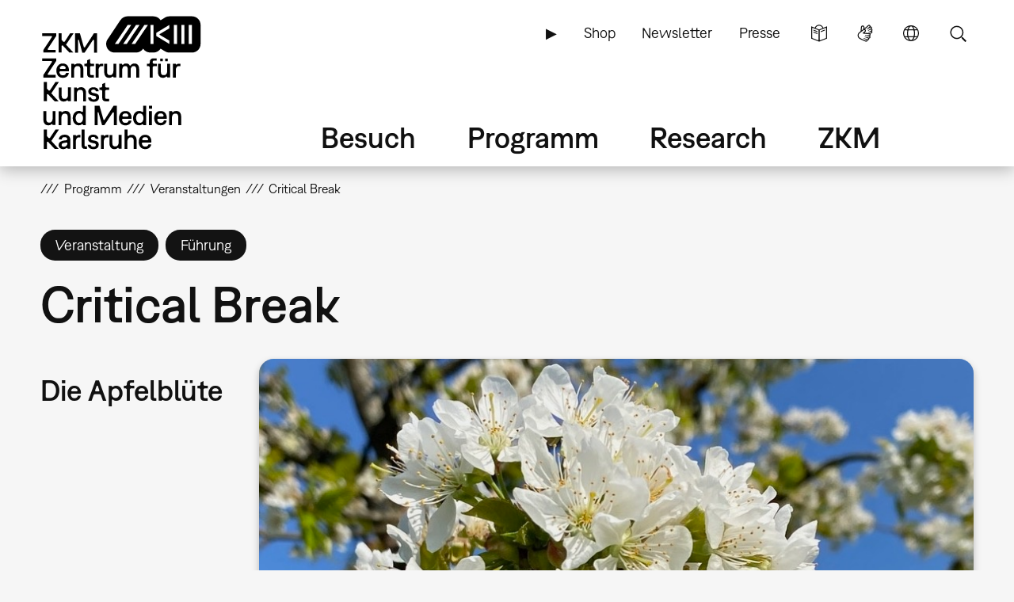

--- FILE ---
content_type: text/html; charset=UTF-8
request_url: https://zkm.de/de/veranstaltung/2021/05/critical-break
body_size: 28294
content:
<!DOCTYPE html>
<html lang="de" dir="ltr" prefix="og: https://ogp.me/ns#">
  <head>
    <meta charset="utf-8" />
<script>var _paq = _paq || [];(function(){var u=(("https:" == document.location.protocol) ? "https://analytics.zkm.de/" : "http://analytics.zkm.de/");_paq.push(["setSiteId", "5"]);_paq.push(["setTrackerUrl", u+"matomo.php"]);_paq.push(["setDoNotTrack", 1]);_paq.push(["setCustomVariable", 1, "disableCookies", "1", "visit"]);if (!window.matomo_search_results_active) {_paq.push(["trackPageView"]);}_paq.push(["setIgnoreClasses", ["no-tracking","colorbox"]]);_paq.push(["enableLinkTracking"]);var d=document,g=d.createElement("script"),s=d.getElementsByTagName("script")[0];g.type="text/javascript";g.defer=true;g.async=true;g.src=u+"matomo.js";s.parentNode.insertBefore(g,s);})();</script>
<meta name="description" content="Jeden ersten Mittwoch im Monat laden wir Sie zu einer kurzen »kritischen Pause« ein, in der wir live auf Instagram unsere Ausstellungen erforschen." />
<meta name="abstract" content="Jeden ersten Mittwoch im Monat laden wir Sie zu einer kurzen »kritischen Pause« ein, in der wir live auf Instagram unsere Ausstellungen erforschen." />
<link rel="shortlink" href="https://zkm.de/de/node/39815" />
<meta name="robots" content="index, follow" />
<link rel="canonical" href="https://zkm.de/de/veranstaltung/2021/05/critical-break" />
<meta name="generator" content="Drupal 10 (https://drupal.org)" />
<link rel="apple-touch-icon" sizes="72x72" href="https://zkm.de/themes/custom/zkm/img/icon/zkm_icon_72x72.png" />
<link rel="apple-touch-icon" sizes="76x76" href="https://zkm.de/themes/custom/zkm/img/icon/zkm_icon_76x76.png" />
<link rel="apple-touch-icon" sizes="114x114" href="https://zkm.de/themes/custom/zkm/img/icon/zkm_icon_114x114.png" />
<link rel="apple-touch-icon" sizes="120x120" href="https://zkm.de/themes/custom/zkm/img/icon/zkm_icon_120x120.png" />
<link rel="apple-touch-icon" sizes="144x144" href="https://zkm.de/themes/custom/zkm/img/icon/zkm_icon_144x144.png" />
<link rel="apple-touch-icon" sizes="152x152" href="https://zkm.de/themes/custom/zkm/img/icon/zkm_icon_152x152.png" />
<meta property="og:site_name" content="ZKM" />
<meta property="og:type" content="event" />
<meta property="og:url" content="https://zkm.de/de/veranstaltung/2021/05/critical-break" />
<meta property="og:title" content="Critical Break" />
<meta property="og:description" content="Jeden ersten Mittwoch im Monat laden wir Sie zu einer kurzen »kritischen Pause« ein, in der wir live auf Instagram unsere Ausstellungen erforschen." />
<meta property="og:image" content="https://zkm.de/system/files/styles/default_metatag/private/field_media_image/2025/06/16/171152/img_5444.jpg?itok=kT_KIHb2" />
<meta property="og:image:url" content="https://zkm.de/themes/custom/zkm/img/icon/zkm-logo-open-graph.png" />
<meta property="og:image:width" content="913" />
<meta property="og:image:height" content="607" />
<meta property="og:image:alt" content="Auf dem Bild sind Knospen an einem Baum auf der ZKM-Streuobstwiese zu sehen" />
<meta name="twitter:card" content="summary" />
<meta name="twitter:site" content="@zkmkarlsruhe" />
<meta name="twitter:description" content="Jeden ersten Mittwoch im Monat laden wir Sie zu einer kurzen »kritischen Pause« ein, in der wir live auf Instagram unsere Ausstellungen erforschen." />
<meta name="twitter:title" content="Critical Break" />
<meta name="twitter:image" content="https://zkm.de/system/files/styles/default_metatag/private/field_media_image/2025/06/16/171152/img_5444.jpg?itok=kT_KIHb2" />
<meta name="application-name" content="ZKM" />
<meta name="msapplication-tilecolor" content="#FFFFFF" />
<meta name="msapplication-tooltip" content="Forschung, Produktion, Ausstellungen: Das ZKM widmet sich den aktuellen Entwicklungen in Kunst und Gesellschaft in allen Medienformaten und -verfahren." />
<meta name="Generator" content="Drupal 10 (https://www.drupal.org)" />
<meta name="MobileOptimized" content="width" />
<meta name="HandheldFriendly" content="true" />
<meta name="viewport" content="width=device-width, initial-scale=1.0" />
<script type="application/ld+json">{
    "@context": "https://schema.org",
    "@graph": [
        {
            "@type": "Event",
            "url": "https://zkm.de/de/veranstaltung/2021/05/critical-break",
            "name": "Critical Break",
            "image": {
                "@type": "ImageObject",
                "url": "https://zkm.de/system/files/styles/default_metatag/private/field_media_image/2025/06/16/171152/img_5444.jpg?itok=kT_KIHb2",
                "width": "913",
                "height": "607"
            },
            "description": "Jeden ersten Mittwoch im Monat laden wir Sie zu einer kurzen »kritischen Pause« ein, in der wir live auf Instagram unsere Ausstellungen erforschen.",
            "startDate": "2021-05-05T13:30:00+0200",
            "@id": "https://zkm.de/de/veranstaltung/2021/05/critical-break",
            "endDate": "2021-05-05T14:00:00+0200",
            "location": {
                "@type": "Place",
                "name": "Online"
            }
        }
    ]
}</script>
<link rel="icon" href="/themes/custom/zkm/favicon.ico" type="image/vnd.microsoft.icon" />
<link rel="alternate" hreflang="de" href="https://zkm.de/de/veranstaltung/2021/05/critical-break" />
<link rel="alternate" hreflang="en" href="https://zkm.de/en/event/2021/05/critical-break" />

    <title>Critical Break | ZKM</title>
    <link rel="stylesheet" media="all" href="/sites/default/files/css/css_UQZVUnTpDv1SfGQmkfVyvH5e1e962Sq0l45MvTRUcTo.css?delta=0&amp;language=de&amp;theme=zkm&amp;include=[base64]" />
<link rel="stylesheet" media="all" href="/sites/default/files/css/css_VFRVYsG7ISDAkmx-v21JiKA5Tr2v66oF1sWo_gy9AFc.css?delta=1&amp;language=de&amp;theme=zkm&amp;include=[base64]" />

    
  </head>
  <body class="field-global-node-head-cpa-default path-node path-node-39815 page-node-type-event">
    <a href="#main-content" class="visually-hidden focusable skip-link">
      Direkt zum Inhalt
    </a>
    
      <div class="dialog-off-canvas-main-canvas" data-off-canvas-main-canvas>
    <div class="page">




  <div class="page-head">
  <div class="page-head-box-outer">
  <div class="page-head-box-inner">


    <div class="page-head-logo">

              <header class="region region-header">
  <section id="block-sitebranding-3" class="zkm-logo-de block block-system block-system-branding-block">
  <div class="block-box-outer">
  <div class="block-box-inner">

    
        

    
  
  
    <div class="site-logo">
    <a href="/de" title="Startseite" rel="home" class="site-logo"><img src="/themes/custom/zkm/logo.svg" alt="Startseite" /></a>
  </div>
  

  </div>
  </div>
</section><!-- /block -->

</header>
 

      
    </div>

    <div class="page-head-navi">

              <div class="region region-navi-tool">
  <div class="region-box-outer">
  <div class="region-box-inner">
    <section id="block-zkm-toolnavigationde-2" class="block-global-menu-navi-tool ui-menu-control block block-menu navigation menu--navi-tool-de-de" aria-labelledby="block-zkm-toolnavigationde-2-menu">
  <div class="block-box-outer">
  <div class="block-box-inner">

    <header class="block-head">
                  
      <h2 id="block-zkm-toolnavigationde-2-menu">Tool Navigation - DE</h2>
      
    </header>

    <div class="block-body">
      <nav role="navigation">
                    
              <ul class="menu">
                    <li class="menu-item">
        <a href="/de/leichte-sprache" class="language-simple" title="Leichte Sprache (nur in deutsch)" data-drupal-link-system-path="node/57376">Leichte Sprache</a>
              </li>
                <li class="menu-item">
        <a href="/de/gebaerdensprache" class="language-sign" title="Gebärdensprache (nur in deutsch)" data-drupal-link-system-path="node/62380">Gebärdensprache</a>
              </li>
                <li class="menu-item">
        <a href="/de" class="language" title="Sprache" data-ui-menu-link-rel-selector="region-navi-tool-pane" data-ui-menu-link-rel-class="ui-menu-language" data-drupal-link-system-path="&lt;front&gt;">Sprache</a>
              </li>
                <li class="menu-item">
        <a href="/de" class="search" title="Suche" data-ui-menu-link-rel-selector="region-navi-tool-pane" data-ui-menu-link-rel-class="ui-menu-search" data-drupal-link-system-path="&lt;front&gt;">Suche</a>
              </li>
        </ul>
  


            </nav>
    </div>

  </div>
  </div>
</section><!-- /block -->
<section id="block-zkm-linkservicede-2" class="block-global-menu-link-service block block-menu navigation menu--link-service-de-de" aria-labelledby="block-zkm-linkservicede-2-menu">
  <div class="block-box-outer">
  <div class="block-box-inner">

    <header class="block-head">
                  
      <h2 id="block-zkm-linkservicede-2-menu">Link Service DE</h2>
      
    </header>

    <div class="block-body">
      <nav role="navigation">
                    
              <ul class="menu">
                    <li class="menu-item">
        <a href="/de/zkm-digital" title="ZKM digital" data-drupal-link-system-path="node/40421">▶</a>
              </li>
                <li class="menu-item">
        <a href="https://webshop.zkm.de/" title="Shop">Shop</a>
              </li>
                <li class="menu-item">
        <a href="/de/newsletter/subscribe" title="Meldet Euch für unseren Newsletter an!" data-drupal-link-system-path="node/66601">Newsletter</a>
              </li>
                <li class="menu-item">
        <a href="/de/presse" title="Presse" data-drupal-link-system-path="node/3663">Presse</a>
              </li>
        </ul>
  


            </nav>
    </div>

  </div>
  </div>
</section><!-- /block -->

  </div>
  </div>
</div>

      
              <div class="region region-navi-main">
  <div class="region-box-outer">
  <div class="region-box-inner">
    <section id="block-zkm-mainnavigationde" class="block-global-menu-navi-main block block-menu navigation menu--navi-main-de-de" aria-labelledby="block-zkm-mainnavigationde-menu">
  <div class="block-box-outer">
  <div class="block-box-inner">

    <header class="block-head">
                  
      <h2 id="block-zkm-mainnavigationde-menu">Main Navigation - DE</h2>
      
    </header>

    <div class="block-body">
      <nav role="navigation">
                    
              <ul class="menu">
                    <li class="menu-item menu-item--expanded">
        <a href="/de/besuch" title="Alle Infos für Ihren Besuch" data-drupal-link-system-path="node/66766">Besuch</a>
                                <ul class="menu">
                    <li class="menu-item">
        <a href="/de/besuch" title="Alle Infos für Ihren Besuch" data-drupal-link-system-path="node/66766">Übersicht</a>
              </li>
                <li class="menu-item menu-item--expanded">
        <a href="/de/oeffnungszeiten" title="Öffnungszeiten" data-drupal-link-system-path="node/291">Öffnungszeiten</a>
                                <ul class="menu">
                    <li class="menu-item">
        <a href="/de/oeffnungszeiten" title="Öffnungszeiten" data-drupal-link-system-path="node/291">Öffnungszeiten</a>
              </li>
                <li class="menu-item">
        <a href="/de/sonderoeffnungszeiten" title="Sonderöffnungzeiten" data-drupal-link-system-path="node/1762">Sonderöffnungzeiten</a>
              </li>
        </ul>
  
              </li>
                <li class="menu-item menu-item--expanded">
        <a href="/de/eintrittspreise" title="Preise" data-drupal-link-system-path="node/1642">Eintrittspreise</a>
                                <ul class="menu">
                    <li class="menu-item">
        <a href="/de/eintrittspreise" title="Eintrittspreise" data-drupal-link-system-path="node/1642">Eintrittspreise</a>
              </li>
                <li class="menu-item">
        <a href="/de/jahreskarten" title="Jahreskarten" data-drupal-link-system-path="node/1895">Jahreskarten</a>
              </li>
                <li class="menu-item">
        <a href="/de/museums-pass" title="Museums-Pass" data-drupal-link-system-path="node/1904">Museums-Pass</a>
              </li>
        </ul>
  
              </li>
                <li class="menu-item">
        <a href="/de/anfahrt" title="Anfahrt und Parken" data-drupal-link-system-path="node/1630">Anfahrt und Parken</a>
              </li>
                <li class="menu-item menu-item--expanded">
        <a href="/de/vor-ort" title="Vor Ort" data-drupal-link-system-path="node/3607">Vor Ort</a>
                                <ul class="menu">
                    <li class="menu-item">
        <a href="/de/vor-ort" title="Vor Ort" data-drupal-link-system-path="node/3607">Vor Ort</a>
              </li>
                <li class="menu-item">
        <a href="/de/gastronomie" title="Gastronomie" data-drupal-link-system-path="node/1645">Gastronomie</a>
              </li>
                <li class="menu-item">
        <a href="/de/zkm-shop" title="ZKM Shop" data-drupal-link-system-path="node/3210">ZKM Shop</a>
              </li>
                <li class="menu-item">
        <a href="/de/bibliothek" title="Bibliothek" data-drupal-link-system-path="node/1740">Bibliothek</a>
              </li>
                <li class="menu-item">
        <a href="/de/medialounge" title="Medialounge" data-drupal-link-system-path="node/1737">Medialounge</a>
              </li>
        </ul>
  
              </li>
                <li class="menu-item menu-item--expanded">
        <a href="/de/barrierefreiheit" title="Barrierefreiheit" data-drupal-link-system-path="node/69320">Barrierefreiheit</a>
                                <ul class="menu">
                    <li class="menu-item">
        <a href="/de/barrierefreiheit" title="Barrierefreiheit" data-drupal-link-system-path="node/69320">Barrierefreiheit</a>
              </li>
                <li class="menu-item">
        <a href="/de/barrierefreie-wegfuehrung" title="Wegführung" data-drupal-link-system-path="node/1627">Barrierefreie Wegführung</a>
              </li>
                <li class="menu-item">
        <a href="/de/leichte-sprache" title="Leichte Sprache" data-drupal-link-system-path="node/57376">Leichte Sprache</a>
              </li>
                <li class="menu-item">
        <a href="/de/gebaerdensprache" title="Gebärdensprache" data-drupal-link-system-path="node/62380">Gebärdensprache</a>
              </li>
        </ul>
  
              </li>
        </ul>
  
              </li>
                <li class="menu-item menu-item--expanded menu-item--active-trail">
        <a href="/de/programm" title="Programm" data-drupal-link-system-path="node/265">Programm</a>
                                <ul class="menu">
                    <li class="menu-item">
        <a href="/de/programm" title="Übersicht" data-drupal-link-system-path="node/265">Übersicht</a>
              </li>
                <li class="menu-item menu-item--expanded">
        <a href="/de/ausstellungen" title="Ausstellungen" data-drupal-link-system-path="node/40307">Ausstellungen</a>
                                <ul class="menu">
                    <li class="menu-item">
        <a href="/de/ausstellungen" title="Ausstellungen" data-drupal-link-system-path="node/40307">Ausstellungen</a>
              </li>
                <li class="menu-item">
        <a href="/de/zkm-international" title="ZKM international" data-drupal-link-system-path="node/3313">ZKM international</a>
              </li>
        </ul>
  
              </li>
                <li class="menu-item">
        <a href="/de/veranstaltungen" title="Veranstaltungen" data-drupal-link-system-path="node/1639">Veranstaltungen</a>
              </li>
                <li class="menu-item menu-item--expanded">
        <a href="/de/fuehrungen-workshops" title="Führungen &amp; Workshops" data-drupal-link-system-path="node/2879">Führungen &amp; Workshops</a>
                                <ul class="menu">
                    <li class="menu-item">
        <a href="/de/fuehrungen-workshops" title="Öffentliches Programm" data-drupal-link-system-path="node/2879">Führungen &amp; Workshops</a>
              </li>
                <li class="menu-item">
        <a href="/de/fuehrungen-workshops-buchung" title="Führungen &amp; Workshops buchen" data-drupal-link-system-path="node/66991">Führungen &amp; Workshops buchen</a>
              </li>
                <li class="menu-item">
        <a href="/de/fuehrungen-workshops-kindergarten" title="Kindergarten" data-drupal-link-system-path="node/1699">Kindergarten</a>
              </li>
                <li class="menu-item">
        <a href="/de/fuehrungen-workshops-schule" title="Schule" data-drupal-link-system-path="node/4894">Schule</a>
              </li>
        </ul>
  
              </li>
                <li class="menu-item">
        <a href="/de/useum" title="USEUM" data-drupal-link-system-path="node/68039">USEUM</a>
              </li>
                <li class="menu-item">
        <a href="/de/kalender" title="Kalender" data-drupal-link-system-path="node/3589">Kalender</a>
              </li>
                <li class="menu-item">
        <a href="/de/zkm-digital" title="Digitales Angebot" data-drupal-link-system-path="node/40421">Digitales Angebot</a>
              </li>
        </ul>
  
              </li>
                <li class="menu-item menu-item--expanded">
        <a href="/de/research" title="Research" data-drupal-link-system-path="node/270">Research</a>
                                <ul class="menu">
                    <li class="menu-item">
        <a href="/de/research" title="Einstieg" data-drupal-link-system-path="node/270">Übersicht</a>
              </li>
                <li class="menu-item menu-item--expanded">
        <a href="/de/sammlung-archive" class="ui-menu-main-navi-collection" title="Sammlung &amp; Archive" data-drupal-link-system-path="node/273">Sammlung &amp; Archive</a>
                                <ul class="menu">
                    <li class="menu-item">
        <a href="/de/sammlung-archive" title="Übersicht" data-drupal-link-system-path="node/273">Übersicht</a>
              </li>
                <li class="menu-item">
        <a href="/de/sammlung" title="Sammlung" data-drupal-link-system-path="node/3598">Sammlung</a>
              </li>
                <li class="menu-item">
        <a href="/de/archive" title="Archive" data-drupal-link-system-path="node/3701">Archive</a>
              </li>
                <li class="menu-item">
        <a href="/de/personen" title="Personen" data-drupal-link-system-path="node/3610">Personen</a>
              </li>
        </ul>
  
              </li>
                <li class="menu-item menu-item--expanded">
        <a href="/de/hertzlab" title="Künstlerische Forschung" data-drupal-link-system-path="node/3645">Künstlerische Forschung</a>
                                <ul class="menu">
                    <li class="menu-item">
        <a href="/de/gastkuenstlerinnen-im-zkm-hertzlab" title="Gastkünstler:innen &amp; -wissenschaftler:innen" data-drupal-link-system-path="node/306">Humans-in-Residence</a>
              </li>
                <li class="menu-item">
        <a href="/de/open-calls" title="Open Calls" data-drupal-link-system-path="node/4097">Open Calls</a>
              </li>
        </ul>
  
              </li>
                <li class="menu-item">
        <a href="/de/bibliothek" title="Bibliothek" data-drupal-link-system-path="node/1740">Bibliothek</a>
              </li>
                <li class="menu-item">
        <a href="/de/publikationen" title="Publikationen" data-drupal-link-system-path="node/3613">Publikationen</a>
              </li>
                <li class="menu-item">
        <a href="/de/video-audio" title="Video &amp; Audio" data-drupal-link-system-path="node/3627">Video &amp; Audio</a>
              </li>
                <li class="menu-item">
        <a href="/de/leitbild-der-museumskommunikation" title="Bildung &amp; Vermittlung" data-drupal-link-system-path="node/3707">Bildung &amp; Vermittlung</a>
              </li>
                <li class="menu-item">
        <a href="/de/projekte" title="Aktuelle Projekte" data-drupal-link-system-path="node/297">Aktuelle Projekte</a>
              </li>
                <li class="menu-item">
        <a href="/de/themen" title="Schwerpunkte" data-drupal-link-system-path="node/294">Schwerpunkte</a>
              </li>
        </ul>
  
              </li>
                <li class="menu-item menu-item--expanded">
        <a href="/de/das-zkm" title="Über das ZKM" data-drupal-link-system-path="node/276">ZKM</a>
                                <ul class="menu">
                    <li class="menu-item menu-item--expanded">
        <a href="/de/das-zkm" title="Mission" data-drupal-link-system-path="node/276">Übersicht</a>
                                <ul class="menu">
                    <li class="menu-item">
        <a href="/de/entstehung-philosophie" title="Entstehung &amp; Philosophie" data-drupal-link-system-path="node/540">Entstehung &amp; Philosophie</a>
              </li>
                <li class="menu-item">
        <a href="/de/organisation" title="Organisation" data-drupal-link-system-path="node/3604">Organisation</a>
              </li>
        </ul>
  
              </li>
                <li class="menu-item">
        <a href="/de/haltung" title="Unsere Haltung" data-drupal-link-system-path="node/67527">Unsere Haltung</a>
              </li>
                <li class="menu-item">
        <a href="/de/team" title="Team" data-drupal-link-system-path="node/66001">Team</a>
              </li>
                <li class="menu-item">
        <a href="/de/kontakte" title="Kontakte" data-drupal-link-system-path="node/312">Kontakte</a>
              </li>
                <li class="menu-item">
        <a href="/de/jobs" title="Stellenangebote" data-drupal-link-system-path="node/1618">Jobs</a>
              </li>
                <li class="menu-item">
        <a href="/de/ausschreibungen" title="Ausschreibungen" data-drupal-link-system-path="node/2187">Ausschreibungen</a>
              </li>
                <li class="menu-item">
        <a href="/de/presse" title="Presse" data-drupal-link-system-path="node/3663">Presse</a>
              </li>
                <li class="menu-item">
        <a href="/de/standort-vermietung" title="Standort &amp; Vermietung" data-drupal-link-system-path="node/1615">Standort &amp; Vermietung</a>
              </li>
                <li class="menu-item menu-item--expanded">
        <a href="/de/partner" title="Fördern" data-drupal-link-system-path="node/1609">Fördern</a>
                                <ul class="menu">
                    <li class="menu-item">
        <a href="/de/partner" title="Partner &amp; Sponsoren" data-drupal-link-system-path="node/1609">Partner &amp; Sponsoren</a>
              </li>
                <li class="menu-item">
        <a href="/de/foerdergesellschaft-zkm-hfg-ev" title="Fördergesellschaft" data-drupal-link-system-path="node/1612">Fördergesellschaft</a>
              </li>
        </ul>
  
              </li>
        </ul>
  
              </li>
        </ul>
  


            </nav>
    </div>

  </div>
  </div>
</section><!-- /block -->

  </div>
  </div>
</div>

      
              <div class="region region-navi-mobl">
  <div class="region-box-outer">
  <div class="region-box-inner">
    <section id="block-zkm-mobilenavigationde" class="block-global-menu-navi-mobl ui-menu-control block block-menu navigation menu--navi-mobl-de-de" aria-labelledby="block-zkm-mobilenavigationde-menu">
  <div class="block-box-outer">
  <div class="block-box-inner">

    <header class="block-head">
                  
      <h2 id="block-zkm-mobilenavigationde-menu">Mobile Navigation DE</h2>
      
    </header>

    <div class="block-body">
      <nav role="navigation">
                    
              <ul class="menu">
                    <li class="menu-item">
        <a href="/de" title="Menü öffnen" data-ui-menu-link-rel-selector="region-navi-mobl-pane" data-ui-menu-link-rel-class="ui-menu-navi-main-mobl" data-ui-menu-click-behaviour="return-false" data-drupal-link-system-path="&lt;front&gt;">Menü</a>
              </li>
        </ul>
  


            </nav>
    </div>

  </div>
  </div>
</section><!-- /block -->

  </div>
  </div>
</div>

      
    </div>

  </div>  </div>  </div>



  <div class="page-neck">
  <div class="page-neck-box-outer">
  <div class="page-neck-box-inner">


    

          <div class="region region-navi-tool-pane">
  <div class="region-box-outer">
  <div class="region-box-inner">
    <section class="language-switcher-language-url ui-menu-language block block-language block-language-blocklanguage-interface" id="block-languageswitcher" role="navigation">
  <div class="block-box-outer">
  <div class="block-box-inner">

    
        <header class="block-head">
      <h2>Language switcher</h2>
    </header>
        

        <div class="block-body">
      <ul class="links"><li hreflang="de" data-drupal-link-system-path="node/39815" class="is-active" aria-current="page"><a href="/de/veranstaltung/2021/05/critical-break" class="language-link is-active" title="Sprache wechseln: Deutsch" hreflang="de" data-drupal-link-system-path="node/39815" aria-current="page">Sprache wechseln: Deutsch</a></li><li hreflang="en" data-drupal-link-system-path="node/39815"><a href="/en/event/2021/05/critical-break" class="language-link" title="Change Language: English" hreflang="en" data-drupal-link-system-path="node/39815">Change Language: English</a></li></ul>
    </div>
    
  </div>
  </div>
</section><!-- /block -->
<section id="block-zkm-infonavigationde" class="block-global-head-less ui-menu-language block-menu-navi-info block block-menu navigation menu--navi-info-de-de" aria-labelledby="block-zkm-infonavigationde-menu">
  <div class="block-box-outer">
  <div class="block-box-inner">

    <header class="block-head">
                  
      <h2 id="block-zkm-infonavigationde-menu">Info Navigation - DE</h2>
      
    </header>

    <div class="block-body">
      <nav role="navigation">
                    
              <ul class="menu">
                    <li class="menu-item">
        <a href="/de/bienvenue-au-zkm-karlsruhe" data-drupal-link-system-path="node/67533">Bienvenue au ZKM</a>
              </li>
        </ul>
  


            </nav>
    </div>

  </div>
  </div>
</section><!-- /block -->
<section class="bs-views-filter-block-site-index-form ui-menu-search block-global-head-less block block-bs-views-filter block-bs-views-filter-site-index-block" data-drupal-selector="bs-views-filter-block-site-index-form" id="block-bsviewsfiltersiteindexblock">
  <div class="block-box-outer">
  <div class="block-box-inner">

    
        <header class="block-head">
      <h2>Site Search</h2>
    </header>
        

        <div class="block-body">
      <form action="/de/veranstaltung/2021/05/critical-break" method="post" id="bs-views-filter-block-site-index-form" accept-charset="UTF-8">
  <div class="js-form-item form-item js-form-type-textfield form-type-textfield js-form-item-search-api-fulltext form-item-search-api-fulltext">
      <label for="edit-search-api-fulltext" class="js-form-required form-required">Volltextsuche</label>
        <input placeholder="Webseite durchsuchen..." data-drupal-selector="edit-search-api-fulltext" type="text" id="edit-search-api-fulltext" name="search_api_fulltext" value="" size="60" maxlength="128" class="form-text required" required="required" aria-required="true" />

        </div>
<input autocomplete="off" data-drupal-selector="form-ine74eshnvzrcc8oqj-dmhr-sp-we-x3uclqtrk5gbc" type="hidden" name="form_build_id" value="form-INe74EshNVZrCC8oQJ_DMhR_sp_we_X3uClQtRK5gbc" />
<input data-drupal-selector="edit-bs-views-filter-block-site-index-form" type="hidden" name="form_id" value="bs_views_filter_block_site_index_form" />
<input data-drupal-selector="edit-honeypot-time" type="hidden" name="honeypot_time" value="gpXSD-BJjKsy3qfGcWZKsTLcxQDFuQkh34oZm34Fnxc" />
<div data-drupal-selector="edit-actions" class="form-actions js-form-wrapper form-wrapper" id="edit-actions"><input data-drupal-selector="edit-submit" type="submit" id="edit-submit" name="op" value="Suche" class="button js-form-submit form-submit" />
</div>
<div class="url-textfield js-form-wrapper form-wrapper" style="display: none !important;"><div class="js-form-item form-item js-form-type-textfield form-type-textfield js-form-item-url form-item-url">
      <label for="edit-url">Bitte dieses Feld leer lassen</label>
        <input autocomplete="off" data-drupal-selector="edit-url" type="text" id="edit-url" name="url" value="" size="20" maxlength="128" class="form-text" />

        </div>
</div>

</form>

    </div>
    
  </div>
  </div>
</section><!-- /block -->

  </div>
  </div>
</div>

    

    

          <div class="region region-navi-mobl-pane">
  <div class="region-box-outer">
  <div class="region-box-inner">
    <section id="block-zkm-toolnavigationde" class="block-global-menu-navi-tool ui-menu-navi-main-mobl ui-menu-control block block-menu navigation menu--navi-tool-de-de" aria-labelledby="block-zkm-toolnavigationde-menu">
  <div class="block-box-outer">
  <div class="block-box-inner">

    <header class="block-head">
                  
      <h2 id="block-zkm-toolnavigationde-menu">Tool Navigation - DE</h2>
      
    </header>

    <div class="block-body">
      <nav role="navigation">
                    
              <ul class="menu">
                    <li class="menu-item">
        <a href="/de/leichte-sprache" class="language-simple" title="Leichte Sprache (nur in deutsch)" data-drupal-link-system-path="node/57376">Leichte Sprache</a>
              </li>
                <li class="menu-item">
        <a href="/de/gebaerdensprache" class="language-sign" title="Gebärdensprache (nur in deutsch)" data-drupal-link-system-path="node/62380">Gebärdensprache</a>
              </li>
                <li class="menu-item">
        <a href="/de" class="language" title="Sprache" data-ui-menu-link-rel-selector="region-navi-tool-pane" data-ui-menu-link-rel-class="ui-menu-language" data-drupal-link-system-path="&lt;front&gt;">Sprache</a>
              </li>
                <li class="menu-item">
        <a href="/de" class="search" title="Suche" data-ui-menu-link-rel-selector="region-navi-tool-pane" data-ui-menu-link-rel-class="ui-menu-search" data-drupal-link-system-path="&lt;front&gt;">Suche</a>
              </li>
        </ul>
  


            </nav>
    </div>

  </div>
  </div>
</section><!-- /block -->
<section id="block-zkm-linkservicede" class="block-global-menu-link-service ui-menu-navi-main-mobl block block-menu navigation menu--link-service-de-de" aria-labelledby="block-zkm-linkservicede-menu">
  <div class="block-box-outer">
  <div class="block-box-inner">

    <header class="block-head">
                  
      <h2 id="block-zkm-linkservicede-menu">Link Service DE</h2>
      
    </header>

    <div class="block-body">
      <nav role="navigation">
                    
              <ul class="menu">
                    <li class="menu-item">
        <a href="/de/zkm-digital" title="ZKM digital" data-drupal-link-system-path="node/40421">▶</a>
              </li>
                <li class="menu-item">
        <a href="https://webshop.zkm.de/" title="Shop">Shop</a>
              </li>
                <li class="menu-item">
        <a href="/de/newsletter/subscribe" title="Meldet Euch für unseren Newsletter an!" data-drupal-link-system-path="node/66601">Newsletter</a>
              </li>
                <li class="menu-item">
        <a href="/de/presse" title="Presse" data-drupal-link-system-path="node/3663">Presse</a>
              </li>
        </ul>
  


            </nav>
    </div>

  </div>
  </div>
</section><!-- /block -->
<section id="block-zkm-mainnavigationde-2" class="block-global-menu-navi-main-mobl ui-menu-navi-main-mobl block block-menu navigation menu--navi-main-de-de" aria-labelledby="block-zkm-mainnavigationde-2-menu">
  <div class="block-box-outer">
  <div class="block-box-inner">

    <header class="block-head">
                  
      <h2 id="block-zkm-mainnavigationde-2-menu">Main Navigation - DE</h2>
      
    </header>

    <div class="block-body">
      <nav role="navigation">
                    
              <ul class="menu">
                    <li class="menu-item menu-item--expanded">
        <a href="/de/besuch" title="Alle Infos für Ihren Besuch" data-drupal-link-system-path="node/66766">Besuch</a>
                                <ul class="menu">
                    <li class="menu-item">
        <a href="/de/besuch" title="Alle Infos für Ihren Besuch" data-drupal-link-system-path="node/66766">Übersicht</a>
              </li>
                <li class="menu-item menu-item--collapsed">
        <a href="/de/oeffnungszeiten" title="Öffnungszeiten" data-drupal-link-system-path="node/291">Öffnungszeiten</a>
              </li>
                <li class="menu-item menu-item--collapsed">
        <a href="/de/eintrittspreise" title="Preise" data-drupal-link-system-path="node/1642">Eintrittspreise</a>
              </li>
                <li class="menu-item">
        <a href="/de/anfahrt" title="Anfahrt und Parken" data-drupal-link-system-path="node/1630">Anfahrt und Parken</a>
              </li>
                <li class="menu-item menu-item--expanded">
        <a href="/de/vor-ort" title="Vor Ort" data-drupal-link-system-path="node/3607">Vor Ort</a>
                                <ul class="menu">
                    <li class="menu-item">
        <a href="/de/vor-ort" title="Vor Ort" data-drupal-link-system-path="node/3607">Vor Ort</a>
              </li>
                <li class="menu-item">
        <a href="/de/gastronomie" title="Gastronomie" data-drupal-link-system-path="node/1645">Gastronomie</a>
              </li>
                <li class="menu-item">
        <a href="/de/zkm-shop" title="ZKM Shop" data-drupal-link-system-path="node/3210">ZKM Shop</a>
              </li>
                <li class="menu-item">
        <a href="/de/bibliothek" title="Bibliothek" data-drupal-link-system-path="node/1740">Bibliothek</a>
              </li>
                <li class="menu-item">
        <a href="/de/medialounge" title="Medialounge" data-drupal-link-system-path="node/1737">Medialounge</a>
              </li>
        </ul>
  
              </li>
                <li class="menu-item menu-item--collapsed">
        <a href="/de/barrierefreiheit" title="Barrierefreiheit" data-drupal-link-system-path="node/69320">Barrierefreiheit</a>
              </li>
        </ul>
  
              </li>
                <li class="menu-item menu-item--expanded menu-item--active-trail">
        <a href="/de/programm" title="Programm" data-drupal-link-system-path="node/265">Programm</a>
                                <ul class="menu">
                    <li class="menu-item">
        <a href="/de/programm" title="Übersicht" data-drupal-link-system-path="node/265">Übersicht</a>
              </li>
                <li class="menu-item menu-item--collapsed">
        <a href="/de/ausstellungen" title="Ausstellungen" data-drupal-link-system-path="node/40307">Ausstellungen</a>
              </li>
                <li class="menu-item">
        <a href="/de/veranstaltungen" title="Veranstaltungen" data-drupal-link-system-path="node/1639">Veranstaltungen</a>
              </li>
                <li class="menu-item menu-item--collapsed">
        <a href="/de/fuehrungen-workshops" title="Führungen &amp; Workshops" data-drupal-link-system-path="node/2879">Führungen &amp; Workshops</a>
              </li>
                <li class="menu-item">
        <a href="/de/useum" title="USEUM" data-drupal-link-system-path="node/68039">USEUM</a>
              </li>
                <li class="menu-item">
        <a href="/de/kalender" title="Kalender" data-drupal-link-system-path="node/3589">Kalender</a>
              </li>
                <li class="menu-item">
        <a href="/de/zkm-digital" title="Digitales Angebot" data-drupal-link-system-path="node/40421">Digitales Angebot</a>
              </li>
        </ul>
  
              </li>
                <li class="menu-item menu-item--expanded">
        <a href="/de/research" title="Research" data-drupal-link-system-path="node/270">Research</a>
                                <ul class="menu">
                    <li class="menu-item">
        <a href="/de/research" title="Einstieg" data-drupal-link-system-path="node/270">Übersicht</a>
              </li>
                <li class="menu-item menu-item--expanded">
        <a href="/de/sammlung-archive" class="ui-menu-main-navi-collection" title="Sammlung &amp; Archive" data-drupal-link-system-path="node/273">Sammlung &amp; Archive</a>
                                <ul class="menu">
                    <li class="menu-item">
        <a href="/de/sammlung-archive" title="Übersicht" data-drupal-link-system-path="node/273">Übersicht</a>
              </li>
                <li class="menu-item">
        <a href="/de/sammlung" title="Sammlung" data-drupal-link-system-path="node/3598">Sammlung</a>
              </li>
                <li class="menu-item">
        <a href="/de/archive" title="Archive" data-drupal-link-system-path="node/3701">Archive</a>
              </li>
                <li class="menu-item">
        <a href="/de/personen" title="Personen" data-drupal-link-system-path="node/3610">Personen</a>
              </li>
        </ul>
  
              </li>
                <li class="menu-item menu-item--collapsed">
        <a href="/de/hertzlab" title="Künstlerische Forschung" data-drupal-link-system-path="node/3645">Künstlerische Forschung</a>
              </li>
                <li class="menu-item">
        <a href="/de/bibliothek" title="Bibliothek" data-drupal-link-system-path="node/1740">Bibliothek</a>
              </li>
                <li class="menu-item">
        <a href="/de/publikationen" title="Publikationen" data-drupal-link-system-path="node/3613">Publikationen</a>
              </li>
                <li class="menu-item">
        <a href="/de/video-audio" title="Video &amp; Audio" data-drupal-link-system-path="node/3627">Video &amp; Audio</a>
              </li>
                <li class="menu-item">
        <a href="/de/leitbild-der-museumskommunikation" title="Bildung &amp; Vermittlung" data-drupal-link-system-path="node/3707">Bildung &amp; Vermittlung</a>
              </li>
                <li class="menu-item">
        <a href="/de/projekte" title="Aktuelle Projekte" data-drupal-link-system-path="node/297">Aktuelle Projekte</a>
              </li>
                <li class="menu-item">
        <a href="/de/themen" title="Schwerpunkte" data-drupal-link-system-path="node/294">Schwerpunkte</a>
              </li>
        </ul>
  
              </li>
                <li class="menu-item menu-item--expanded">
        <a href="/de/das-zkm" title="Über das ZKM" data-drupal-link-system-path="node/276">ZKM</a>
                                <ul class="menu">
                    <li class="menu-item menu-item--collapsed">
        <a href="/de/das-zkm" title="Mission" data-drupal-link-system-path="node/276">Übersicht</a>
              </li>
                <li class="menu-item">
        <a href="/de/haltung" title="Unsere Haltung" data-drupal-link-system-path="node/67527">Unsere Haltung</a>
              </li>
                <li class="menu-item">
        <a href="/de/team" title="Team" data-drupal-link-system-path="node/66001">Team</a>
              </li>
                <li class="menu-item">
        <a href="/de/kontakte" title="Kontakte" data-drupal-link-system-path="node/312">Kontakte</a>
              </li>
                <li class="menu-item">
        <a href="/de/jobs" title="Stellenangebote" data-drupal-link-system-path="node/1618">Jobs</a>
              </li>
                <li class="menu-item">
        <a href="/de/ausschreibungen" title="Ausschreibungen" data-drupal-link-system-path="node/2187">Ausschreibungen</a>
              </li>
                <li class="menu-item">
        <a href="/de/presse" title="Presse" data-drupal-link-system-path="node/3663">Presse</a>
              </li>
                <li class="menu-item">
        <a href="/de/standort-vermietung" title="Standort &amp; Vermietung" data-drupal-link-system-path="node/1615">Standort &amp; Vermietung</a>
              </li>
                <li class="menu-item menu-item--collapsed">
        <a href="/de/partner" title="Fördern" data-drupal-link-system-path="node/1609">Fördern</a>
              </li>
        </ul>
  
              </li>
        </ul>
  


            </nav>
    </div>

  </div>
  </div>
</section><!-- /block -->

  </div>
  </div>
</div>

    

  </div>  </div>  </div>



  <div class="page-body">
  <div class="page-body-box-outer">
  <div class="page-body-box-inner">


          <div class="region region-navi-path">
  <div class="region-box-outer">
  <div class="region-box-inner">
    <section class="views-element-container block block-views block-views-blocknode-breadcrumb-global-block-3" id="block-zkm-views-block-node-breadcrumb-global-block-3">
  <div class="block-box-outer">
  <div class="block-box-inner">

    
        

        <div class="block-body">
      <div><div class="view view-node-breadcrumb-global view-id-node_breadcrumb_global view-display-id-block_3 js-view-dom-id-cde7411d413b47011d384a86e82c7ad70fe974a7bc837ac7e5e08f09de5dad70">
  
    
      
      <div class="view-content">
      
<nav class="breadcrumb" role="navigation" aria-labelledby="system-breadcrumb">
  
          <ol itemscope itemtype="https://schema.org/BreadcrumbList">
<li itemprop="itemListElement" itemscope itemtype="https://schema.org/ListItem">
		  	  <a itemprop="item" href="/de/programm"><span itemprop="name">Programm</span></a>	<meta itemprop="position" content="" />
</li>

<li itemprop="itemListElement" itemscope itemtype="https://schema.org/ListItem">
		  	  <a itemprop="item" href="/de/veranstaltungen"><span itemprop="name">Veranstaltungen
</span></a>	<meta itemprop="position" content="" />
</li>

<li itemprop="itemListElement" itemscope itemtype="https://schema.org/ListItem">
		  	  Critical Break	<meta itemprop="position" content="" />
</li>
</ol>
    
</nav>




    </div>
  
          </div>
</div>

    </div>
    
  </div>
  </div>
</section><!-- /block -->

  </div>
  </div>
</div>

    

    

    

    <div class="main-aside">


      <a id="main-content" class="skip-link-target" tabindex="-1"></a>

              <div class="region region-help">
  <div class="region-box-outer">
  <div class="region-box-inner">
    <div data-drupal-messages-fallback class="hidden"></div>

  </div>
  </div>
</div>

      

              <main class="region region-content">
  <section id="block-mainpagecontent" class="block block-system block-system-main-block">
  <div class="block-box-outer">
  <div class="block-box-inner">

    
        

        <div class="block-body">
      <div class="node node--type-event node--id-39815 node--view-mode-full">

  
  
      
  
</div>

    </div>
    
  </div>
  </div>
</section><!-- /block -->
<section class="views-element-container block block-views block-views-blocknode-block-1" id="block-views-block-node-block-1">
  <div class="block-box-outer">
  <div class="block-box-inner">

    
        

        <div class="block-body">
      <div>
<div class="view-wrapper view-node view-id-node view-display-id-block_1 js-view-dom-id-f824edfbaf663ab9775aaeea2ef0da6d0326b623992d24959e19daf1b79ac4f1">
  
    
      
      <div class="view-content">
          <div class="views-row"><article class="node node--type-event node--id-39815 node--view-mode-node-detail global-node-head-cpa-default global-node-menu-dsp-default">

  
  
      
<header  class="group-node-head gnh-lyt-var-2">
    
<div  class="group-header-title">
    
<div  class="group-section-label field-group-data field-group-data-dsply-flex">
    
  <div class="lst-dsply-mkz field field--name-field-event-format field--type-list-string field--label-hidden">
    <ul class="field__items">
        <li class="field__item">Veranstaltung</li>
    </ul>
  </div>
  <div class="lst-dsply-mkz field field--name-field-event-type field--type-list-string field--label-hidden">
    <ul class="field__items">
        <li class="field__item">Führung</li>
    </ul>
  </div>
  </div>
  <div class="clearfix text-formatted field field--name-field-global-headline field--type-text field--label-hidden field__items">
        <h1 class="field__item">Critical Break</h1>
  </div>
  </div>
<div  class="group-header-data">
    
  <div class="clearfix text-formatted field field--name-field-event-subtitle field--type-text field--label-hidden field__items">
        <h2 class="field__item">Die Apfelblüte</h2>
  </div>
  <div class="field field--name-field-event-date-range field--type-daterange field--label-hidden field__items">
        <h2 class="field__item">Mi, 05.05.2021 13:30  – 14:00 Uhr CEST</h2>
  </div>
  </div>
<div  class="group-header-media">
    
  <div class="field field--name-field-event-md-image-main field--type-entity-reference field--label-hidden field__items">
        <div class="field__item">

<div class="media media--type-image media-id--11239 media--view-mode-node-media-detail">
  
  
<div  class="group-media-view ui-gmd-dsply-layer">
    
<div  class="group-media-area">
    
  <div class="field field--name-field-media-image field--type-image field--label-hidden field__items">
        <figure class="field__item">
<a href="https://zkm.de/system/files/styles/img_node_media_detail_zoom/private/field_media_image/2025/06/16/171152/img_5444.jpg?itok=dySgUXRD" aria-label="{&quot;title&quot;:&quot;Ein blühender Apfelbaum auf der ZKM Streuobstwiese / © Martin Häberle / Petra Zimmermann&quot;,&quot;alt&quot;:&quot;Auf dem Bild sind Knospen an einem Baum auf der ZKM-Streuobstwiese zu sehen&quot;}" role="button"  title="Ein blühender Apfelbaum auf der ZKM Streuobstwiese / © Martin Häberle / Petra Zimmermann" data-colorbox-gallery="gallery-image-11239-ZPNcBHmHo1U" class="colorbox" aria-controls="colorbox-zqLFKAx--28" data-cbox-img-attrs="{&quot;title&quot;:&quot;Ein blühender Apfelbaum auf der ZKM Streuobstwiese / © Martin Häberle / Petra Zimmermann&quot;,&quot;alt&quot;:&quot;Auf dem Bild sind Knospen an einem Baum auf der ZKM-Streuobstwiese zu sehen&quot;}"><img id="colorbox-zqLFKAx--28" src="/system/files/styles/img_node_media_detail/private/field_media_image/2025/06/16/171152/img_5444.jpg?itok=PwRWpEby" width="1600" height="1000" alt="Auf dem Bild sind Knospen an einem Baum auf der ZKM-Streuobstwiese zu sehen" title="Ein blühender Apfelbaum auf der ZKM Streuobstwiese / © Martin Häberle / Petra Zimmermann" loading="lazy" class="image-style-img-node-media-detail" />

</a>
</figure>
  </div>
  </div>
<div  class="group-media-data">
    
  <div class="clearfix text-formatted field field--name-field-media-global-credit field--type-text-long field--label-hidden field__items">
        <div class="field__item">© Martin Häberle / Petra Zimmermann</div>
  </div>
  </div>
  </div>
</div>
</div>
  </div>
  </div>
  </header>
<div  class="group-node-body gnb-lyt-var-1">
    
<div  class="group-area-preface">
    
<div  class="group-section-prfc">
    
  <dl class="field field--name-field-event-rel-location field--type-entity-reference field--label-above field__items">
    <dt class="field__label">Ort</dt>
        <dd class="field__item"><a href="/de/standorte/online" hreflang="de">Online</a></dd>
  </dl>
  <dl class="field field--name-field-event-price field--type-string field--label-above field__items">
    <dt class="field__label">Kosten</dt>
        <dd class="field__item">Free of Charge</dd>
  </dl>
  </div>
  </div>
<div  class="group-area-article">
    
<div  class="group-section-main">
    
  <div class="clearfix text-formatted field field--name-field-event-text field--type-text-long field--label-hidden field__items">
        <div class="field__item"><p><strong>Diese&nbsp;Veranstaltung findet auf Deutsch statt.</strong></p><p>An ausgewählten Mittwochmittagen laden wir Sie regelmäßig vor, während oder nach Ihrer Mittagspause zu einer kurzen »kritischen Pause« ein.&nbsp;30 Minuten lang erforschen wir live auf Instagram&nbsp;<a href="http://www.instagram.com/zkmkarlsruhe/" target="_blank">@zkmkarlsruhe</a>&nbsp;unsere Ausstellungen – im Zwiegespräch mit ausgestellten Künstler:innen, eingeladenen Expert:innen, unseren Kurator:innen oder Kunstvermittler:innen. Diese Woche auf der ZKM Streuobstwiese.</p><p>Bisherige Critical Breaks können Sie auf dem Instagram Account <a href="http://www.instagram.com/zkmkarlsruhe/" target="_blank">@zkmkarlsruhe</a> nachschauen.</p><p>&nbsp;</p></div>
  </div>
  </div>
  </div>
<div  class="group-area-content">
    
  <div class="field field--name-field-event-rel-content field--type-entity-reference field--label-hidden field__items">
        <div class="field__item"><div class="node node--type-content node--id-60215 node--view-mode-full">

  
  
      
  <div class="field field--name-field-content-para-content field--type-entity-reference-revisions field--label-hidden field__items">
        <div class="field__item">


  <div  class="paragraph paragraph--type--gpc-section paragraph-id--113733 paragraph--view-mode--detail gpc-sctn-layout-undefined" >
  <div class="para-box-outer">
  <div class="para-box-inner">
          
<div  class="group-gpc-body">
    
  <div class="field field--name-field-gpc-sctn-rl-gpc-cntnr field--type-entity-reference-revisions field--label-hidden field__items">
        <div class="field__item">



  <div  class="paragraph paragraph--type--gpc-container paragraph-id--113734 paragraph--view-mode--box gpc-cntnr-type-section-box gpc-cntnr-layout-flex-box" >
  <div class="para-box-outer">
  <div class="para-box-inner">
          
<div  class="group-gpc-head">
    
  <div class="field field--name-field-gpc-cntnr-hd-rl-gpc-cntnt field--type-entity-reference-revisions field--label-hidden field__items">
        <div class="field__item">






  <div  class="paragraph paragraph--type--gpc-content paragraph-id--113735 paragraph--view-mode--detail gpc-cntnt-type-default gpc-cntnt-layout-default-12"  >
  <div class="para-box-outer">
  <div class="para-box-inner">
          
<div  class="group-gpc-body">
    
<div  class="group-gpc-area-text">
    



  <div class="fld-dsply-mkz field field--name-field-gpc-global-headline field--type-text field--label-hidden field__items">
        <h2 class="field__item">Information</h2>
  </div>
  </div>
  </div>
      </div>
  </div>
  </div>
</div>
  </div>
  </div>
<div  class="group-gpc-body">
    
  <div class="field field--name-field-gpc-cntnr-bd-rl-item field--type-entity-reference-revisions field--label-hidden">
    <ol class="field__items">
        <li class="field__item">






  <div  class="paragraph paragraph--type--gpc-content paragraph-id--113736 paragraph--view-mode--box gpc-cntnt-type-default gpc-cntnt-layout-default-12"  >
  <div class="para-box-outer">
  <div class="para-box-inner">
          
<div  class="group-gpc-body">
    
  <div class="clearfix text-formatted field field--name-field-gpc-cntnt-text field--type-text-long field--label-hidden field__items">
        <div class="field__item"><p>Tel: <a href="tel:+49 (0) 721/8100-1990">+49 (0) 721/8100-1990</a><br>
Fax: <a href="tel:+49 (0) 721/8100-1999">+49 (0) 721/8100-1999</a><br>
E-Mail:&nbsp;<a href="mailto:fuehrungen@zkm.de">fuehrungen@zkm.de</a></p></div>
  </div>
  </div>
      </div>
  </div>
  </div>
</li>
        <li class="field__item">






  <div  class="paragraph paragraph--type--gpc-content paragraph-id--113737 paragraph--view-mode--box gpc-cntnt-type-default gpc-cntnt-layout-default-12"  >
  <div class="para-box-outer">
  <div class="para-box-inner">
          
<div  class="group-gpc-body">
    
  <div class="clearfix text-formatted field field--name-field-gpc-cntnt-text field--type-text-long field--label-hidden field__items">
        <div class="field__item"><p>Sie erreichen uns Montag und Dienstag von 13:00–18:00 Uhr, sowie Mittwoch bis Freitag von 09:00–13:00 Uhr.</p></div>
  </div>
  </div>
      </div>
  </div>
  </div>
</li>
    </ol>
  </div>
  </div>
      </div>
  </div>
  </div>
</div>
  </div>
  </div>
      </div>
  </div>
  </div>
</div>
  </div>
  
</div>
</div>
  </div>
  </div>
<div  class="group-area-credits">
    
<div  class="group-section-crdt">
    
  <div class="lbl-dsply-mkz clearfix text-formatted field field--name-field-global-rel-orgnztn-txt field--type-text-long field--label-above field__items">
    <h3 class="field__label">Organisation / Institution</h3>
        <div class="field__item">ZKM | Zentrum für Kunst und Medien</div>
  </div>
  </div>
  </div>
<div  class="group-area-program">
    
  <div class="lst-dsply-flx lst-dsply-flx-3 lst-dsply-tsr lbl-dsply-mkz field field--name-field-event-rel-event field--type-entity-reference field--label-above">
    <h2 class="field__label">This Event - Is part of</h2>
    <ul class="field__items">
        <li class="field__item"><article class="node node--type-event node--id-38769 node--view-mode-node-teaser global-node-head-lyt-default global-node-head-cpa-default global-node-menu-dsp-default">

  
  
      <a href="/de/ausstellung/2020/05/critical-zones" class="field-group-link group-node-link" hreflang="de">
<div  class="group-node-head">
    
  <div class="field field--name-field-event-md-image-main field--type-entity-reference field--label-hidden field__items">
        <div class="field__item">

<div class="media media--type-image media-id--10025 media--view-mode-node-media-teaser">
  
  
  <div class="field field--name-field-media-image field--type-image field--label-hidden field__items">
        <div class="field__item">  <img loading="lazy" src="/system/files/styles/img_node_media_teaser/private/field_media_image/2023/02/23/101414/zkm_cz-banner_1280x800_1.png?itok=HYnkKjet" width="800" height="500" alt="Grafik zur Ausstellung »Critical Zones« am ZKM Karlsruhe. In Orange ist zu lesen »Critical Zones«, über einer beigen, abstrakten Karte." title="Critical Zones. Horizonte einer neuen Erdpolitik / © Frédérique Aït-Touati, Alexandra Arènes, Axelle Grégoire, ZKM | Karlsruhe" class="image-style-img-node-media-teaser" />


</div>
  </div>
</div>
</div>
  </div>
  </div>
<div  class="group-node-body">
    
  <div class="clearfix text-formatted field field--name-field-global-headline field--type-text field--label-hidden field__items">
        <h3 class="field__item">Critical Zones</h3>
  </div>
  <div class="field field--name-field-event-date-range field--type-daterange field--label-hidden field__items">
        <div class="field__item">Sa, 23.05.2020 – So, 09.01.2022</div>
  </div>
  <div class="field field--name-field-event-rel-location field--type-entity-reference field--label-hidden field__items">
        <div class="field__item">Lichthof 1+2, EG + 1.OG</div>
  </div>
  </div></a>
  
</article>
</li>
    </ul>
  </div>
  <div class="field field--name-field-event-view-event-program field--type-viewsreference field--label-hidden field__items">
        <div class="field__item"><div class="views-element-container"><div class="viewsreference--view-title">
    Begleitprogramm
</div>
<div class="view-node-event-program view view-node-event view-id-node_event view-display-id-block_16 js-view-dom-id-f91a0d84243869e2f9c2dc612a852637fab6fbd49a37056bec3c497e0a3bcc03">
  
    
      <div class="view-header">
      Begleitprogramm
    </div>
      
      <div class="view-content">
      <div class="item-list">
  
  <ul>

          <li><div class="views-field views-field-field-event-date-range"><h3 class="field-content"><a href="/de/veranstaltung/2020/05/virtuelle-eroeffnung-und-streamingfestival-critical-zones" title="Virtuelle Eröffnung und Streamingfestival: Critical Zones">Fr, 22.05.2020 18:00  – So, 24.05.2020 23:30 Uhr CEST</a></h3></div><div class="views-field views-field-field-global-headline"><h4 class="field-content"><a href="/de/veranstaltung/2020/05/virtuelle-eroeffnung-und-streamingfestival-critical-zones" title="Virtuelle Eröffnung und Streamingfestival: Critical Zones">Virtuelle Eröffnung und Streamingfestival: Critical Zones
</a></h4></div><div class="views-field views-field-field-event-rel-location"><p class="field-content"><a href="/de/veranstaltung/2020/05/virtuelle-eroeffnung-und-streamingfestival-critical-zones" title="Virtuelle Eröffnung und Streamingfestival: Critical Zones">Online</a></p></div></li>
          <li><div class="views-field views-field-field-event-date-range"><h3 class="field-content"><a href="/de/veranstaltung/2020/05/englischer-workshop-kompass-fuer-das-hier-und-dann-0" title="Englischer Workshop: Kompass für das Hier und Dann">Sa, 23.05.2020 14:00  – 15:30 Uhr CEST</a></h3></div><div class="views-field views-field-field-global-headline"><h4 class="field-content"><a href="/de/veranstaltung/2020/05/englischer-workshop-kompass-fuer-das-hier-und-dann-0" title="Englischer Workshop: Kompass für das Hier und Dann">Englischer Workshop: Kompass für das Hier und Dann
</a></h4></div><div class="views-field views-field-field-event-rel-location"><p class="field-content"><a href="/de/veranstaltung/2020/05/englischer-workshop-kompass-fuer-das-hier-und-dann-0" title="Englischer Workshop: Kompass für das Hier und Dann">Online</a></p></div></li>
          <li><div class="views-field views-field-field-event-date-range"><h3 class="field-content"><a href="/de/veranstaltung/2020/05/open-bar-get-together" title="Open Bar – Get Together">Sa, 23.05.2020 21:30 Uhr CEST</a></h3></div><div class="views-field views-field-field-global-headline"><h4 class="field-content"><a href="/de/veranstaltung/2020/05/open-bar-get-together" title="Open Bar – Get Together">Open Bar – Get Together
</a></h4></div><div class="views-field views-field-field-event-rel-location"><p class="field-content"><a href="/de/veranstaltung/2020/05/open-bar-get-together" title="Open Bar – Get Together">Online</a></p></div></li>
          <li><div class="views-field views-field-field-event-date-range"><h3 class="field-content"><a href="/de/veranstaltung/2020/05/screening-moving-earths" title="Screening: Moving Earths">Sa, 23.05.2020 22:15 Uhr CEST</a></h3></div><div class="views-field views-field-field-global-headline"><h4 class="field-content"><a href="/de/veranstaltung/2020/05/screening-moving-earths" title="Screening: Moving Earths">Screening: Moving Earths
</a></h4></div><div class="views-field views-field-field-event-rel-location"><p class="field-content"><a href="/de/veranstaltung/2020/05/screening-moving-earths" title="Screening: Moving Earths">Online</a></p></div></li>
          <li><div class="views-field views-field-field-event-date-range"><h3 class="field-content"><a href="/de/veranstaltung/2020/05/englischer-workshop-kompass-fuer-das-hier-und-dann" title="Englischer Workshop: Kompass für das Hier und Dann">So, 24.05.2020 14:00  – 15:30 Uhr CEST</a></h3></div><div class="views-field views-field-field-global-headline"><h4 class="field-content"><a href="/de/veranstaltung/2020/05/englischer-workshop-kompass-fuer-das-hier-und-dann" title="Englischer Workshop: Kompass für das Hier und Dann">Englischer Workshop: Kompass für das Hier und Dann
</a></h4></div><div class="views-field views-field-field-event-rel-location"><p class="field-content"><a href="/de/veranstaltung/2020/05/englischer-workshop-kompass-fuer-das-hier-und-dann" title="Englischer Workshop: Kompass für das Hier und Dann">Online</a></p></div></li>
          <li><div class="views-field views-field-field-event-date-range"><h3 class="field-content"><a href="/de/veranstaltung/2020/05/deutscher-workshop-kompass-fuer-das-hier-und-dann" title="Deutscher Workshop: Kompass für das Hier und Dann">So, 24.05.2020 16:00  – 17:30 Uhr CEST</a></h3></div><div class="views-field views-field-field-global-headline"><h4 class="field-content"><a href="/de/veranstaltung/2020/05/deutscher-workshop-kompass-fuer-das-hier-und-dann" title="Deutscher Workshop: Kompass für das Hier und Dann">Deutscher Workshop: Kompass für das Hier und Dann
</a></h4></div><div class="views-field views-field-field-event-rel-location"><p class="field-content"><a href="/de/veranstaltung/2020/05/deutscher-workshop-kompass-fuer-das-hier-und-dann" title="Deutscher Workshop: Kompass für das Hier und Dann">Online</a></p></div></li>
          <li><div class="views-field views-field-field-event-date-range"><h3 class="field-content"><a href="/de/veranstaltung/2020/05/filmscreening-symbiotic-earth" title="Filmscreening: Symbiotic Earth">So, 24.05.2020 21:40 Uhr CEST</a></h3></div><div class="views-field views-field-field-global-headline"><h4 class="field-content"><a href="/de/veranstaltung/2020/05/filmscreening-symbiotic-earth" title="Filmscreening: Symbiotic Earth">Filmscreening: Symbiotic Earth
</a></h4></div><div class="views-field views-field-field-event-rel-location"><p class="field-content"><a href="/de/veranstaltung/2020/05/filmscreening-symbiotic-earth" title="Filmscreening: Symbiotic Earth">Online</a></p></div></li>
          <li><div class="views-field views-field-field-event-date-range"><h3 class="field-content"><a href="/de/fuehrung-workshop/2020/05/diy-insektenhotel" title="DIY Insektenhotel">Fr, 29.05.2020</a></h3></div><div class="views-field views-field-field-global-headline"><h4 class="field-content"><a href="/de/fuehrung-workshop/2020/05/diy-insektenhotel" title="DIY Insektenhotel">DIY Insektenhotel
</a></h4></div><div class="views-field views-field-field-event-rel-location"><p class="field-content"><a href="/de/fuehrung-workshop/2020/05/diy-insektenhotel" title="DIY Insektenhotel">Online</a></p></div></li>
          <li><div class="views-field views-field-field-event-date-range"><h3 class="field-content"><a href="/de/veranstaltung/2020/05/englischer-workshop-kompass-fuer-das-hier-und-dann-1" title="Englischer Workshop: Kompass für das Hier und Dann">Fr, 29.05.2020 16:00  – 17:30 Uhr CEST</a></h3></div><div class="views-field views-field-field-global-headline"><h4 class="field-content"><a href="/de/veranstaltung/2020/05/englischer-workshop-kompass-fuer-das-hier-und-dann-1" title="Englischer Workshop: Kompass für das Hier und Dann">Englischer Workshop: Kompass für das Hier und Dann
</a></h4></div><div class="views-field views-field-field-event-rel-location"><p class="field-content"><a href="/de/veranstaltung/2020/05/englischer-workshop-kompass-fuer-das-hier-und-dann-1" title="Englischer Workshop: Kompass für das Hier und Dann">Online</a></p></div></li>
          <li><div class="views-field views-field-field-event-date-range"><h3 class="field-content"><a href="/de/veranstaltung/2020/05/englischer-workshop-kompass-fuer-das-hier-und-dann-2" title="Englischer Workshop: Kompass für das Hier und Dann">Sa, 30.05.2020 16:00  – 17:30 Uhr CEST</a></h3></div><div class="views-field views-field-field-global-headline"><h4 class="field-content"><a href="/de/veranstaltung/2020/05/englischer-workshop-kompass-fuer-das-hier-und-dann-2" title="Englischer Workshop: Kompass für das Hier und Dann">Englischer Workshop: Kompass für das Hier und Dann
</a></h4></div><div class="views-field views-field-field-event-rel-location"><p class="field-content"><a href="/de/veranstaltung/2020/05/englischer-workshop-kompass-fuer-das-hier-und-dann-2" title="Englischer Workshop: Kompass für das Hier und Dann">Online</a></p></div></li>
          <li><div class="views-field views-field-field-event-date-range"><h3 class="field-content"><a href="/de/veranstaltung/2020/05/englischer-workshop-kompass-fuer-das-hier-und-dann-3" title="Englischer Workshop: Kompass für das Hier und Dann">So, 31.05.2020 16:00  – 17:30 Uhr CEST</a></h3></div><div class="views-field views-field-field-global-headline"><h4 class="field-content"><a href="/de/veranstaltung/2020/05/englischer-workshop-kompass-fuer-das-hier-und-dann-3" title="Englischer Workshop: Kompass für das Hier und Dann">Englischer Workshop: Kompass für das Hier und Dann
</a></h4></div><div class="views-field views-field-field-event-rel-location"><p class="field-content"><a href="/de/veranstaltung/2020/05/englischer-workshop-kompass-fuer-das-hier-und-dann-3" title="Englischer Workshop: Kompass für das Hier und Dann">Online</a></p></div></li>
          <li><div class="views-field views-field-field-event-date-range"><h3 class="field-content"><a href="/de/fuehrung-workshop/2020/06/critical-break" title="Critical Break">Mi, 03.06.2020 13:30  – 14:00 Uhr CEST</a></h3></div><div class="views-field views-field-field-global-headline"><h4 class="field-content"><a href="/de/fuehrung-workshop/2020/06/critical-break" title="Critical Break">Critical Break
</a></h4></div><div class="views-field views-field-field-event-rel-location"><p class="field-content"><a href="/de/fuehrung-workshop/2020/06/critical-break" title="Critical Break">Online</a></p></div></li>
          <li><div class="views-field views-field-field-event-date-range"><h3 class="field-content"><a href="/de/veranstaltung/2020/06/terrestrische-universitaet-climate-warriors" title="Terrestrische Universität: Climate Warriors">Do, 04.06.2020 19:00 Uhr CEST</a></h3></div><div class="views-field views-field-field-global-headline"><h4 class="field-content"><a href="/de/veranstaltung/2020/06/terrestrische-universitaet-climate-warriors" title="Terrestrische Universität: Climate Warriors">Terrestrische Universität: Climate Warriors
</a></h4></div><div class="views-field views-field-field-event-rel-location"><p class="field-content"><a href="/de/veranstaltung/2020/06/terrestrische-universitaet-climate-warriors" title="Terrestrische Universität: Climate Warriors">Online</a></p></div></li>
          <li><div class="views-field views-field-field-event-date-range"><h3 class="field-content"><a href="/de/fuehrung-workshop/2020/06/guided-tour-on-the-digital-platform-of-critical-zones" title="Guided Tour on the digital platform of Critical Zones">Fr, 05.06.2020 13:00  – 13:30 Uhr CEST</a></h3></div><div class="views-field views-field-field-global-headline"><h4 class="field-content"><a href="/de/fuehrung-workshop/2020/06/guided-tour-on-the-digital-platform-of-critical-zones" title="Guided Tour on the digital platform of Critical Zones">Guided Tour on the digital platform of Critical Zones
</a></h4></div><div class="views-field views-field-field-event-rel-location"><p class="field-content"><a href="/de/fuehrung-workshop/2020/06/guided-tour-on-the-digital-platform-of-critical-zones" title="Guided Tour on the digital platform of Critical Zones">Online</a></p></div></li>
          <li><div class="views-field views-field-field-event-date-range"><h3 class="field-content"><a href="/de/fuehrung-workshop/2020/06/critical-break-0" title="Critical Break">Mi, 10.06.2020 13:30  – 14:00 Uhr CEST</a></h3></div><div class="views-field views-field-field-global-headline"><h4 class="field-content"><a href="/de/fuehrung-workshop/2020/06/critical-break-0" title="Critical Break">Critical Break
</a></h4></div><div class="views-field views-field-field-event-rel-location"><p class="field-content"><a href="/de/fuehrung-workshop/2020/06/critical-break-0" title="Critical Break">Online</a></p></div></li>
          <li><div class="views-field views-field-field-event-date-range"><h3 class="field-content"><a href="/de/veranstaltung/2020/06/terrestrische-universitaet-grundlagen-des-klimawandels" title="Terrestrische Universität: Grundlagen des Klimawandels">Do, 11.06.2020 19:00 Uhr CEST</a></h3></div><div class="views-field views-field-field-global-headline"><h4 class="field-content"><a href="/de/veranstaltung/2020/06/terrestrische-universitaet-grundlagen-des-klimawandels" title="Terrestrische Universität: Grundlagen des Klimawandels">Terrestrische Universität: Grundlagen des Klimawandels
</a></h4></div><div class="views-field views-field-field-event-rel-location"><p class="field-content"><a href="/de/veranstaltung/2020/06/terrestrische-universitaet-grundlagen-des-klimawandels" title="Terrestrische Universität: Grundlagen des Klimawandels">Online</a></p></div></li>
          <li><div class="views-field views-field-field-event-date-range"><h3 class="field-content"><a href="/de/fuehrung-workshop/2020/06/digital-einfach" title="digital einfach">Fr, 12.06.2020 16:00  – 16:30 Uhr CEST</a></h3></div><div class="views-field views-field-field-global-headline"><h4 class="field-content"><a href="/de/fuehrung-workshop/2020/06/digital-einfach" title="digital einfach">digital einfach
</a></h4></div><div class="views-field views-field-field-event-rel-location"><p class="field-content"><a href="/de/fuehrung-workshop/2020/06/digital-einfach" title="digital einfach">Online</a></p></div></li>
          <li><div class="views-field views-field-field-event-date-range"><h3 class="field-content"><a href="/de/fuehrung-workshop/2020/06/critical-break-1" title="Critical Break">Mi, 17.06.2020 13:30  – 14:00 Uhr CEST</a></h3></div><div class="views-field views-field-field-global-headline"><h4 class="field-content"><a href="/de/fuehrung-workshop/2020/06/critical-break-1" title="Critical Break">Critical Break
</a></h4></div><div class="views-field views-field-field-event-rel-location"><p class="field-content"><a href="/de/fuehrung-workshop/2020/06/critical-break-1" title="Critical Break">Online</a></p></div></li>
          <li><div class="views-field views-field-field-event-date-range"><h3 class="field-content"><a href="/de/veranstaltung/2020/06/terrestrische-universitaet-von-vulkanen-und-immersiver-technologie" title="Terrestrische Universität: Von Vulkanen und Immersiver Technologie">Do, 18.06.2020 19:00 Uhr CEST</a></h3></div><div class="views-field views-field-field-global-headline"><h4 class="field-content"><a href="/de/veranstaltung/2020/06/terrestrische-universitaet-von-vulkanen-und-immersiver-technologie" title="Terrestrische Universität: Von Vulkanen und Immersiver Technologie">Terrestrische Universität: Von Vulkanen und Immersiver Technologie
</a></h4></div><div class="views-field views-field-field-event-rel-location"><p class="field-content"><a href="/de/veranstaltung/2020/06/terrestrische-universitaet-von-vulkanen-und-immersiver-technologie" title="Terrestrische Universität: Von Vulkanen und Immersiver Technologie">Online</a></p></div></li>
          <li><div class="views-field views-field-field-event-date-range"><h3 class="field-content"><a href="/de/fuehrung-workshop/2020/06/guided-tour-on-the-digital-platform-of-critical-zones-observatories-for" title="Guided Tour on the digital platform of »Critical Zones. Observatories for Earthly Politics«">Fr, 19.06.2020 18:00  – 18:30 Uhr CEST</a></h3></div><div class="views-field views-field-field-global-headline"><h4 class="field-content"><a href="/de/fuehrung-workshop/2020/06/guided-tour-on-the-digital-platform-of-critical-zones-observatories-for" title="Guided Tour on the digital platform of »Critical Zones. Observatories for Earthly Politics«">Guided Tour on the digital platform of »Critical Zones. Observatories for Earthly Politics«
</a></h4></div><div class="views-field views-field-field-event-rel-location"><p class="field-content"><a href="/de/fuehrung-workshop/2020/06/guided-tour-on-the-digital-platform-of-critical-zones-observatories-for" title="Guided Tour on the digital platform of »Critical Zones. Observatories for Earthly Politics«">Online</a></p></div></li>
          <li><div class="views-field views-field-field-event-date-range"><h3 class="field-content"><a href="/de/fuehrung-workshop/2020/06/critical-break-2" title="Critical Break">Mi, 24.06.2020 13:30  – 14:00 Uhr CEST</a></h3></div><div class="views-field views-field-field-global-headline"><h4 class="field-content"><a href="/de/fuehrung-workshop/2020/06/critical-break-2" title="Critical Break">Critical Break
</a></h4></div><div class="views-field views-field-field-event-rel-location"><p class="field-content"><a href="/de/fuehrung-workshop/2020/06/critical-break-2" title="Critical Break">Online</a></p></div></li>
          <li><div class="views-field views-field-field-event-date-range"><h3 class="field-content"><a href="/de/veranstaltung/2020/06/terrestrische-universitaet-mit-bruno-latour" title="Terrestrische Universität mit Bruno Latour">Do, 25.06.2020 19:00 Uhr CEST</a></h3></div><div class="views-field views-field-field-global-headline"><h4 class="field-content"><a href="/de/veranstaltung/2020/06/terrestrische-universitaet-mit-bruno-latour" title="Terrestrische Universität mit Bruno Latour">Terrestrische Universität mit Bruno Latour
</a></h4></div><div class="views-field views-field-field-event-rel-location"><p class="field-content"><a href="/de/veranstaltung/2020/06/terrestrische-universitaet-mit-bruno-latour" title="Terrestrische Universität mit Bruno Latour">Online</a></p></div></li>
          <li><div class="views-field views-field-field-event-date-range"><h3 class="field-content"><a href="/de/fuehrung-workshop/2020/06/guided-tour-on-the-digital-platform-of-critical-zones-observatories-for-0" title="Guided Tour on the digital platform of »Critical Zones. Observatories for Earthly Politics«">Fr, 26.06.2020 13:00  – 13:30 Uhr CEST</a></h3></div><div class="views-field views-field-field-global-headline"><h4 class="field-content"><a href="/de/fuehrung-workshop/2020/06/guided-tour-on-the-digital-platform-of-critical-zones-observatories-for-0" title="Guided Tour on the digital platform of »Critical Zones. Observatories for Earthly Politics«">Guided Tour on the digital platform of »Critical Zones. Observatories for Earthly Politics«
</a></h4></div><div class="views-field views-field-field-event-rel-location"><p class="field-content"><a href="/de/fuehrung-workshop/2020/06/guided-tour-on-the-digital-platform-of-critical-zones-observatories-for-0" title="Guided Tour on the digital platform of »Critical Zones. Observatories for Earthly Politics«">Online</a></p></div></li>
          <li><div class="views-field views-field-field-event-date-range"><h3 class="field-content"><a href="/de/fuehrung-workshop/2020/07/critical-break" title="Critical Break">Mi, 01.07.2020 13:30  – 14:00 Uhr CEST</a></h3></div><div class="views-field views-field-field-global-headline"><h4 class="field-content"><a href="/de/fuehrung-workshop/2020/07/critical-break" title="Critical Break">Critical Break
</a></h4></div><div class="views-field views-field-field-event-rel-location"><p class="field-content"><a href="/de/fuehrung-workshop/2020/07/critical-break" title="Critical Break">Online</a></p></div></li>
          <li><div class="views-field views-field-field-event-date-range"><h3 class="field-content"><a href="/de/fuehrung-workshop/2020/07/critical-break-0" title="Critical Break">Mi, 08.07.2020 13:30  – 14:00 Uhr CEST</a></h3></div><div class="views-field views-field-field-global-headline"><h4 class="field-content"><a href="/de/fuehrung-workshop/2020/07/critical-break-0" title="Critical Break">Critical Break
</a></h4></div><div class="views-field views-field-field-event-rel-location"><p class="field-content"><a href="/de/fuehrung-workshop/2020/07/critical-break-0" title="Critical Break">Online</a></p></div></li>
          <li><div class="views-field views-field-field-event-date-range"><h3 class="field-content"><a href="/de/veranstaltung/2020/07/to-every-question-there-is-an-answer" title="»To every question there is an answer« ">Do, 09.07.2020 16:00 Uhr CEST</a></h3></div><div class="views-field views-field-field-global-headline"><h4 class="field-content"><a href="/de/veranstaltung/2020/07/to-every-question-there-is-an-answer" title="»To every question there is an answer« ">»To every question there is an answer«
</a></h4></div><div class="views-field views-field-field-event-rel-location"><p class="field-content"><a href="/de/veranstaltung/2020/07/to-every-question-there-is-an-answer" title="»To every question there is an answer« ">Online</a></p></div></li>
          <li><div class="views-field views-field-field-event-date-range"><h3 class="field-content"><a href="/de/veranstaltung/2020/07/terrestrische-universitaet-cloud-studies" title="Terrestrische Universität: Cloud Studies">Do, 09.07.2020 19:00 Uhr CEST</a></h3></div><div class="views-field views-field-field-global-headline"><h4 class="field-content"><a href="/de/veranstaltung/2020/07/terrestrische-universitaet-cloud-studies" title="Terrestrische Universität: Cloud Studies">Terrestrische Universität: Cloud Studies
</a></h4></div><div class="views-field views-field-field-event-rel-location"><p class="field-content"><a href="/de/veranstaltung/2020/07/terrestrische-universitaet-cloud-studies" title="Terrestrische Universität: Cloud Studies">Online</a></p></div></li>
          <li><div class="views-field views-field-field-event-date-range"><h3 class="field-content"><a href="/de/veranstaltung/2020/07/to-every-question-there-is-an-answer-0" title="»To every question there is an answer« ">Fr, 10.07.2020 16:00 Uhr CEST</a></h3></div><div class="views-field views-field-field-global-headline"><h4 class="field-content"><a href="/de/veranstaltung/2020/07/to-every-question-there-is-an-answer-0" title="»To every question there is an answer« ">»To every question there is an answer«
</a></h4></div><div class="views-field views-field-field-event-rel-location"><p class="field-content"><a href="/de/veranstaltung/2020/07/to-every-question-there-is-an-answer-0" title="»To every question there is an answer« ">Online</a></p></div></li>
          <li><div class="views-field views-field-field-event-date-range"><h3 class="field-content"><a href="/de/fuehrung-workshop/2020/07/guided-tour-on-the-digital-platform-of-critical-zones-observatories-for-0" title="Guided Tour on the digital platform of »Critical Zones. Observatories for Earthly Politics«">Fr, 10.07.2020 18:00  – 18:30 Uhr CEST</a></h3></div><div class="views-field views-field-field-global-headline"><h4 class="field-content"><a href="/de/fuehrung-workshop/2020/07/guided-tour-on-the-digital-platform-of-critical-zones-observatories-for-0" title="Guided Tour on the digital platform of »Critical Zones. Observatories for Earthly Politics«">Guided Tour on the digital platform of »Critical Zones. Observatories for Earthly Politics«
</a></h4></div><div class="views-field views-field-field-event-rel-location"><p class="field-content"><a href="/de/fuehrung-workshop/2020/07/guided-tour-on-the-digital-platform-of-critical-zones-observatories-for-0" title="Guided Tour on the digital platform of »Critical Zones. Observatories for Earthly Politics«">Online</a></p></div></li>
          <li><div class="views-field views-field-field-event-date-range"><h3 class="field-content"><a href="/de/veranstaltung/2020/07/von-gaslampen-und-wasserstoffbussen" title="Von Gaslampen und Wasserstoffbussen">So, 12.07.2020 16:00 Uhr CEST</a></h3></div><div class="views-field views-field-field-global-headline"><h4 class="field-content"><a href="/de/veranstaltung/2020/07/von-gaslampen-und-wasserstoffbussen" title="Von Gaslampen und Wasserstoffbussen">Von Gaslampen und Wasserstoffbussen
</a></h4></div><div class="views-field views-field-field-event-rel-location"><p class="field-content"><a href="/de/veranstaltung/2020/07/von-gaslampen-und-wasserstoffbussen" title="Von Gaslampen und Wasserstoffbussen">Online</a></p></div></li>
          <li><div class="views-field views-field-field-event-date-range"><h3 class="field-content"><a href="/de/fuehrung-workshop/2020/07/critical-break-1" title="Critical Break">Mi, 15.07.2020 13:30  – 14:00 Uhr CEST</a></h3></div><div class="views-field views-field-field-global-headline"><h4 class="field-content"><a href="/de/fuehrung-workshop/2020/07/critical-break-1" title="Critical Break">Critical Break
</a></h4></div><div class="views-field views-field-field-event-rel-location"><p class="field-content"><a href="/de/fuehrung-workshop/2020/07/critical-break-1" title="Critical Break">Online</a></p></div></li>
          <li><div class="views-field views-field-field-event-date-range"><h3 class="field-content"><a href="/de/veranstaltung/2020/07/terrestrische-universitaet-anpassung-an-den-klimawandel" title="Terrestrische Universität: Anpassung an den Klimawandel">Do, 16.07.2020 19:00 Uhr CEST</a></h3></div><div class="views-field views-field-field-global-headline"><h4 class="field-content"><a href="/de/veranstaltung/2020/07/terrestrische-universitaet-anpassung-an-den-klimawandel" title="Terrestrische Universität: Anpassung an den Klimawandel">Terrestrische Universität: Anpassung an den Klimawandel
</a></h4></div><div class="views-field views-field-field-event-rel-location"><p class="field-content"><a href="/de/veranstaltung/2020/07/terrestrische-universitaet-anpassung-an-den-klimawandel" title="Terrestrische Universität: Anpassung an den Klimawandel">Online</a></p></div></li>
          <li><div class="views-field views-field-field-event-date-range"><h3 class="field-content"><a href="/de/fuehrung-workshop/2020/07/guided-tour-on-the-digital-platform-of-critical-zones-observatories-for" title="Guided Tour on the digital platform of »Critical Zones. Observatories for Earthly Politics«">Fr, 17.07.2020 13:00  – 13:30 Uhr CEST</a></h3></div><div class="views-field views-field-field-global-headline"><h4 class="field-content"><a href="/de/fuehrung-workshop/2020/07/guided-tour-on-the-digital-platform-of-critical-zones-observatories-for" title="Guided Tour on the digital platform of »Critical Zones. Observatories for Earthly Politics«">Guided Tour on the digital platform of »Critical Zones. Observatories for Earthly Politics«
</a></h4></div><div class="views-field views-field-field-event-rel-location"><p class="field-content"><a href="/de/fuehrung-workshop/2020/07/guided-tour-on-the-digital-platform-of-critical-zones-observatories-for" title="Guided Tour on the digital platform of »Critical Zones. Observatories for Earthly Politics«">Online</a></p></div></li>
          <li><div class="views-field views-field-field-event-date-range"><h3 class="field-content"><a href="/de/fuehrung-workshop/2020/07/critical-break-2" title="Critical Break">Mi, 22.07.2020 13:30  – 14:00 Uhr CEST</a></h3></div><div class="views-field views-field-field-global-headline"><h4 class="field-content"><a href="/de/fuehrung-workshop/2020/07/critical-break-2" title="Critical Break">Critical Break
</a></h4></div><div class="views-field views-field-field-event-rel-location"><p class="field-content"><a href="/de/fuehrung-workshop/2020/07/critical-break-2" title="Critical Break">Online</a></p></div></li>
          <li><div class="views-field views-field-field-event-date-range"><h3 class="field-content"><a href="/de/veranstaltung/2020/07/terrestrische-universitaet-symbiotic-earth" title="Terrestrische Universität: Symbiotic Earth">Do, 23.07.2020 19:00 Uhr CEST</a></h3></div><div class="views-field views-field-field-global-headline"><h4 class="field-content"><a href="/de/veranstaltung/2020/07/terrestrische-universitaet-symbiotic-earth" title="Terrestrische Universität: Symbiotic Earth">Terrestrische Universität: Symbiotic Earth
</a></h4></div><div class="views-field views-field-field-event-rel-location"><p class="field-content"><a href="/de/veranstaltung/2020/07/terrestrische-universitaet-symbiotic-earth" title="Terrestrische Universität: Symbiotic Earth">Online</a></p></div></li>
          <li><div class="views-field views-field-field-event-date-range"><h3 class="field-content"><a href="/de/ausstellung/2020/07/eau-de-karlsruhe-cypres" title="Eau de Karlsruhe – Cyprès">Fr, 24.07.2020 – Fr, 15.01.2021</a></h3></div><div class="views-field views-field-field-global-headline"><h4 class="field-content"><a href="/de/ausstellung/2020/07/eau-de-karlsruhe-cypres" title="Eau de Karlsruhe – Cyprès">Eau de Karlsruhe – Cyprès
</a></h4></div><div class="views-field views-field-field-event-rel-location"><p class="field-content"><a href="/de/ausstellung/2020/07/eau-de-karlsruhe-cypres" title="Eau de Karlsruhe – Cyprès">Foyer der EnBW-Konzernzentrale</a></p></div></li>
          <li><div class="views-field views-field-field-event-date-range"><h3 class="field-content"><a href="/de/fuehrung-workshop/2020/07/kuratorinnenfuehrung-durch-critical-zones-horizonte-einer-neuen" title="KuratorInnenführung durch »Critical Zones. Horizonte einer neuen Erdpolitik«">Fr, 24.07.2020 15:00  – 16:00 Uhr CEST</a></h3></div><div class="views-field views-field-field-global-headline"><h4 class="field-content"><a href="/de/fuehrung-workshop/2020/07/kuratorinnenfuehrung-durch-critical-zones-horizonte-einer-neuen" title="KuratorInnenführung durch »Critical Zones. Horizonte einer neuen Erdpolitik«">KuratorInnenführung durch »Critical Zones. Horizonte einer neuen Erdpolitik«
</a></h4></div><div class="views-field views-field-field-event-rel-location"><p class="field-content"><a href="/de/fuehrung-workshop/2020/07/kuratorinnenfuehrung-durch-critical-zones-horizonte-einer-neuen" title="KuratorInnenführung durch »Critical Zones. Horizonte einer neuen Erdpolitik«">Lichthof 1+2</a></p></div></li>
          <li><div class="views-field views-field-field-event-date-range"><h3 class="field-content"><a href="/de/fuehrung-workshop/2020/07/curatorial-guided-tour-through-the-exhibition-critical-zones" title="Curatorial guided tour through the exhibition »Critical Zones. Observatories for Earthly Politics«">Fr, 24.07.2020 17:00  – 17:45 Uhr CEST</a></h3></div><div class="views-field views-field-field-global-headline"><h4 class="field-content"><a href="/de/fuehrung-workshop/2020/07/curatorial-guided-tour-through-the-exhibition-critical-zones" title="Curatorial guided tour through the exhibition »Critical Zones. Observatories for Earthly Politics«">Curatorial guided tour through the exhibition »Critical Zones. Observatories for Earthly Politics«
</a></h4></div><div class="views-field views-field-field-event-rel-location"><p class="field-content"><a href="/de/fuehrung-workshop/2020/07/curatorial-guided-tour-through-the-exhibition-critical-zones" title="Curatorial guided tour through the exhibition »Critical Zones. Observatories for Earthly Politics«">Online</a></p></div></li>
          <li><div class="views-field views-field-field-event-date-range"><h3 class="field-content"><a href="/de/fuehrung-workshop/2020/07/re-naturing-body-and-movement" title="Re-Naturing – Body and Movement">Sa, 25.07.2020 13:00  – 17:00 Uhr CEST</a></h3></div><div class="views-field views-field-field-global-headline"><h4 class="field-content"><a href="/de/fuehrung-workshop/2020/07/re-naturing-body-and-movement" title="Re-Naturing – Body and Movement">Re-Naturing – Body and Movement
</a></h4></div><div class="views-field views-field-field-event-rel-location"><p class="field-content"><a href="/de/fuehrung-workshop/2020/07/re-naturing-body-and-movement" title="Re-Naturing – Body and Movement"><a href="/de/fuehrung-workshop/2020/07/re-naturing-body-and-movement" title="Re-Naturing – Body and Movement ">Workshop</a> </a></p></div></li>
          <li><div class="views-field views-field-field-event-date-range"><h3 class="field-content"><a href="/de/fuehrung-workshop/2020/07/critical-break-3" title="Critical Break">Mi, 29.07.2020 13:30  – 14:00 Uhr CEST</a></h3></div><div class="views-field views-field-field-global-headline"><h4 class="field-content"><a href="/de/fuehrung-workshop/2020/07/critical-break-3" title="Critical Break">Critical Break
</a></h4></div><div class="views-field views-field-field-event-rel-location"><p class="field-content"><a href="/de/fuehrung-workshop/2020/07/critical-break-3" title="Critical Break">Lichthof 1+2</a></p></div></li>
          <li><div class="views-field views-field-field-event-date-range"><h3 class="field-content"><a href="/de/veranstaltung/2020/07/terrestrische-universitaet-oceans-in-transformation" title="Terrestrische Universität: Oceans in Transformation">Do, 30.07.2020 17:00 Uhr CEST</a></h3></div><div class="views-field views-field-field-global-headline"><h4 class="field-content"><a href="/de/veranstaltung/2020/07/terrestrische-universitaet-oceans-in-transformation" title="Terrestrische Universität: Oceans in Transformation">Terrestrische Universität: Oceans in Transformation
</a></h4></div><div class="views-field views-field-field-event-rel-location"><p class="field-content"><a href="/de/veranstaltung/2020/07/terrestrische-universitaet-oceans-in-transformation" title="Terrestrische Universität: Oceans in Transformation">Online</a></p></div></li>
          <li><div class="views-field views-field-field-event-date-range"><h3 class="field-content"><a href="/de/fuehrung-workshop/2020/07/guided-tour-on-the-digital-platform-of-critical-zones-observatories-for-1" title="Guided Tour on the digital platform of »Critical Zones. Observatories for Earthly Politics«">Fr, 31.07.2020 18:00  – 18:30 Uhr CEST</a></h3></div><div class="views-field views-field-field-global-headline"><h4 class="field-content"><a href="/de/fuehrung-workshop/2020/07/guided-tour-on-the-digital-platform-of-critical-zones-observatories-for-1" title="Guided Tour on the digital platform of »Critical Zones. Observatories for Earthly Politics«">Guided Tour on the digital platform of »Critical Zones. Observatories for Earthly Politics«
</a></h4></div><div class="views-field views-field-field-event-rel-location"><p class="field-content"><a href="/de/fuehrung-workshop/2020/07/guided-tour-on-the-digital-platform-of-critical-zones-observatories-for-1" title="Guided Tour on the digital platform of »Critical Zones. Observatories for Earthly Politics«">Online</a></p></div></li>
          <li><div class="views-field views-field-field-event-date-range"><h3 class="field-content"><a href="/de/fuehrung-workshop/2020/08/einblick" title="Ein_Blick">So, 02.08.2020 15:00  – 16:00 Uhr CEST</a></h3></div><div class="views-field views-field-field-global-headline"><h4 class="field-content"><a href="/de/fuehrung-workshop/2020/08/einblick" title="Ein_Blick">Ein_Blick
</a></h4></div><div class="views-field views-field-field-event-rel-location"><p class="field-content"><a href="/de/fuehrung-workshop/2020/08/einblick" title="Ein_Blick">Lichthof 1+2, EG + 1.OG</a></p></div></li>
          <li><div class="views-field views-field-field-event-date-range"><h3 class="field-content"><a href="/de/fuehrung-workshop/2020/08/critical-break" title="Critical Break">Mi, 05.08.2020 13:30  – 14:00 Uhr CEST</a></h3></div><div class="views-field views-field-field-global-headline"><h4 class="field-content"><a href="/de/fuehrung-workshop/2020/08/critical-break" title="Critical Break">Critical Break
</a></h4></div><div class="views-field views-field-field-event-rel-location"><p class="field-content"><a href="/de/fuehrung-workshop/2020/08/critical-break" title="Critical Break">Lichthof 1+2, EG + 1.OG</a></p></div></li>
          <li><div class="views-field views-field-field-event-date-range"><h3 class="field-content"><a href="/de/fuehrung-workshop/2020/08/guided-tour-on-the-digital-platform-of-critical-zones-observatories-for-1" title="Guided Tour on the digital platform of »Critical Zones. Observatories for Earthly Politics«">Fr, 07.08.2020 13:00  – 13:30 Uhr CEST</a></h3></div><div class="views-field views-field-field-global-headline"><h4 class="field-content"><a href="/de/fuehrung-workshop/2020/08/guided-tour-on-the-digital-platform-of-critical-zones-observatories-for-1" title="Guided Tour on the digital platform of »Critical Zones. Observatories for Earthly Politics«">Guided Tour on the digital platform of »Critical Zones. Observatories for Earthly Politics«
</a></h4></div><div class="views-field views-field-field-event-rel-location"><p class="field-content"><a href="/de/fuehrung-workshop/2020/08/guided-tour-on-the-digital-platform-of-critical-zones-observatories-for-1" title="Guided Tour on the digital platform of »Critical Zones. Observatories for Earthly Politics«">Online</a></p></div></li>
          <li><div class="views-field views-field-field-event-date-range"><h3 class="field-content"><a href="/de/fuehrung-workshop/2020/08/einblick-0" title="Ein_Blick">Fr, 07.08.2020 16:00  – 17:00 Uhr CEST</a></h3></div><div class="views-field views-field-field-global-headline"><h4 class="field-content"><a href="/de/fuehrung-workshop/2020/08/einblick-0" title="Ein_Blick">Ein_Blick
</a></h4></div><div class="views-field views-field-field-event-rel-location"><p class="field-content"><a href="/de/fuehrung-workshop/2020/08/einblick-0" title="Ein_Blick">Lichthof 1+2, EG + 1.OG</a></p></div></li>
          <li><div class="views-field views-field-field-event-date-range"><h3 class="field-content"><a href="/de/fuehrung-workshop/2020/08/critical-break-0" title="Critical Break">Mi, 12.08.2020 13:30  – 14:00 Uhr CEST</a></h3></div><div class="views-field views-field-field-global-headline"><h4 class="field-content"><a href="/de/fuehrung-workshop/2020/08/critical-break-0" title="Critical Break">Critical Break
</a></h4></div><div class="views-field views-field-field-event-rel-location"><p class="field-content"><a href="/de/fuehrung-workshop/2020/08/critical-break-0" title="Critical Break">Lichthof 1+2, EG + 1.OG</a></p></div></li>
          <li><div class="views-field views-field-field-event-date-range"><h3 class="field-content"><a href="/de/fuehrung-workshop/2020/08/einblick-der-fuehrung" title="Ein_Blick der Führung">Fr, 14.08.2020 16:00  – 17:00 Uhr CEST</a></h3></div><div class="views-field views-field-field-global-headline"><h4 class="field-content"><a href="/de/fuehrung-workshop/2020/08/einblick-der-fuehrung" title="Ein_Blick der Führung">Ein_Blick der Führung
</a></h4></div><div class="views-field views-field-field-event-rel-location"><p class="field-content"><a href="/de/fuehrung-workshop/2020/08/einblick-der-fuehrung" title="Ein_Blick der Führung">Lichthof 1+2, EG + 1.OG</a></p></div></li>
          <li><div class="views-field views-field-field-event-date-range"><h3 class="field-content"><a href="/de/fuehrung-workshop/2020/08/guided-tour-on-the-digital-platform-of-critical-zones-observatories-for" title="Guided Tour on the digital platform of »Critical Zones. Observatories for Earthly Politics«">Fr, 14.08.2020 18:00  – 18:30 Uhr CEST</a></h3></div><div class="views-field views-field-field-global-headline"><h4 class="field-content"><a href="/de/fuehrung-workshop/2020/08/guided-tour-on-the-digital-platform-of-critical-zones-observatories-for" title="Guided Tour on the digital platform of »Critical Zones. Observatories for Earthly Politics«">Guided Tour on the digital platform of »Critical Zones. Observatories for Earthly Politics«
</a></h4></div><div class="views-field views-field-field-event-rel-location"><p class="field-content"><a href="/de/fuehrung-workshop/2020/08/guided-tour-on-the-digital-platform-of-critical-zones-observatories-for" title="Guided Tour on the digital platform of »Critical Zones. Observatories for Earthly Politics«">Online</a></p></div></li>
          <li><div class="views-field views-field-field-event-date-range"><h3 class="field-content"><a href="/de/fuehrung-workshop/2020/08/re-naturing-body-and-movement" title="Re-Naturing – Body and Movement">So, 16.08.2020 13:00  – 17:00 Uhr CEST</a></h3></div><div class="views-field views-field-field-global-headline"><h4 class="field-content"><a href="/de/fuehrung-workshop/2020/08/re-naturing-body-and-movement" title="Re-Naturing – Body and Movement">Re-Naturing – Body and Movement
</a></h4></div><div class="views-field views-field-field-event-rel-location"><p class="field-content"><a href="/de/fuehrung-workshop/2020/08/re-naturing-body-and-movement" title="Re-Naturing – Body and Movement"><a href="/de/fuehrung-workshop/2020/08/re-naturing-body-and-movement" title="Re-Naturing – Body and Movement ">Workshop</a> </a></p></div></li>
          <li><div class="views-field views-field-field-event-date-range"><h3 class="field-content"><a href="/de/fuehrung-workshop/2020/08/critical-break-1" title="Critical Break">Mi, 19.08.2020 13:30  – 14:00 Uhr CEST</a></h3></div><div class="views-field views-field-field-global-headline"><h4 class="field-content"><a href="/de/fuehrung-workshop/2020/08/critical-break-1" title="Critical Break">Critical Break
</a></h4></div><div class="views-field views-field-field-event-rel-location"><p class="field-content"><a href="/de/fuehrung-workshop/2020/08/critical-break-1" title="Critical Break">Lichthof 1+2, EG + 1.OG</a></p></div></li>
          <li><div class="views-field views-field-field-event-date-range"><h3 class="field-content"><a href="/de/fuehrung-workshop/2020/08/guided-tour-on-the-digital-platform-of-critical-zones-observatories-for-2" title="Guided Tour on the digital platform of »Critical Zones. Observatories for Earthly Politics«">Fr, 21.08.2020 13:00  – 13:30 Uhr CEST</a></h3></div><div class="views-field views-field-field-global-headline"><h4 class="field-content"><a href="/de/fuehrung-workshop/2020/08/guided-tour-on-the-digital-platform-of-critical-zones-observatories-for-2" title="Guided Tour on the digital platform of »Critical Zones. Observatories for Earthly Politics«">Guided Tour on the digital platform of »Critical Zones. Observatories for Earthly Politics«
</a></h4></div><div class="views-field views-field-field-event-rel-location"><p class="field-content"><a href="/de/fuehrung-workshop/2020/08/guided-tour-on-the-digital-platform-of-critical-zones-observatories-for-2" title="Guided Tour on the digital platform of »Critical Zones. Observatories for Earthly Politics«">Online</a></p></div></li>
          <li><div class="views-field views-field-field-event-date-range"><h3 class="field-content"><a href="/de/fuehrung-workshop/2020/08/einblick-2" title="Ein_Blick">Fr, 21.08.2020 16:00  – 17:00 Uhr CEST</a></h3></div><div class="views-field views-field-field-global-headline"><h4 class="field-content"><a href="/de/fuehrung-workshop/2020/08/einblick-2" title="Ein_Blick">Ein_Blick
</a></h4></div><div class="views-field views-field-field-event-rel-location"><p class="field-content"><a href="/de/fuehrung-workshop/2020/08/einblick-2" title="Ein_Blick">Lichthof 1+2, EG + 1.OG</a></p></div></li>
          <li><div class="views-field views-field-field-event-date-range"><h3 class="field-content"><a href="/de/fuehrung-workshop/2020/08/critical-break-2" title="Critical Break">Mi, 26.08.2020 13:30  – 14:00 Uhr CEST</a></h3></div><div class="views-field views-field-field-global-headline"><h4 class="field-content"><a href="/de/fuehrung-workshop/2020/08/critical-break-2" title="Critical Break">Critical Break
</a></h4></div><div class="views-field views-field-field-event-rel-location"><p class="field-content"><a href="/de/fuehrung-workshop/2020/08/critical-break-2" title="Critical Break">Lichthof 1+2, EG + 1.OG</a></p></div></li>
          <li><div class="views-field views-field-field-event-date-range"><h3 class="field-content"><a href="/de/fuehrung-workshop/2020/08/einblick-4" title="Ein_Blick">Fr, 28.08.2020 16:00  – 17:00 Uhr CEST</a></h3></div><div class="views-field views-field-field-global-headline"><h4 class="field-content"><a href="/de/fuehrung-workshop/2020/08/einblick-4" title="Ein_Blick">Ein_Blick
</a></h4></div><div class="views-field views-field-field-event-rel-location"><p class="field-content"><a href="/de/fuehrung-workshop/2020/08/einblick-4" title="Ein_Blick">Lichthof 1+2, EG + 1.OG</a></p></div></li>
          <li><div class="views-field views-field-field-event-date-range"><h3 class="field-content"><a href="/de/fuehrung-workshop/2020/08/guided-tour-on-the-digital-platform-of-critical-zones-observatories-for-0" title="Guided Tour on the digital platform of »Critical Zones. Observatories for Earthly Politics«">Fr, 28.08.2020 18:00  – 18:30 Uhr CEST</a></h3></div><div class="views-field views-field-field-global-headline"><h4 class="field-content"><a href="/de/fuehrung-workshop/2020/08/guided-tour-on-the-digital-platform-of-critical-zones-observatories-for-0" title="Guided Tour on the digital platform of »Critical Zones. Observatories for Earthly Politics«">Guided Tour on the digital platform of »Critical Zones. Observatories for Earthly Politics«
</a></h4></div><div class="views-field views-field-field-event-rel-location"><p class="field-content"><a href="/de/fuehrung-workshop/2020/08/guided-tour-on-the-digital-platform-of-critical-zones-observatories-for-0" title="Guided Tour on the digital platform of »Critical Zones. Observatories for Earthly Politics«">Online</a></p></div></li>
          <li><div class="views-field views-field-field-event-date-range"><h3 class="field-content"><a href="/de/fuehrung-workshop/2020/09/critical-break" title="Critical Break">Mi, 02.09.2020 13:30  – 14:00 Uhr CEST</a></h3></div><div class="views-field views-field-field-global-headline"><h4 class="field-content"><a href="/de/fuehrung-workshop/2020/09/critical-break" title="Critical Break">Critical Break
</a></h4></div><div class="views-field views-field-field-event-rel-location"><p class="field-content"><a href="/de/fuehrung-workshop/2020/09/critical-break" title="Critical Break">Online</a></p></div></li>
          <li><div class="views-field views-field-field-event-date-range"><h3 class="field-content"><a href="/de/veranstaltung/2020/09/fuehrung-durch-kritische-zonen-konsumkritische-fahrradfuehrung" title="Führung durch Kritische Zonen: Konsumkritische Fahrradführung">Do, 03.09.2020 18:15  – 20:00 Uhr CEST</a></h3></div><div class="views-field views-field-field-global-headline"><h4 class="field-content"><a href="/de/veranstaltung/2020/09/fuehrung-durch-kritische-zonen-konsumkritische-fahrradfuehrung" title="Führung durch Kritische Zonen: Konsumkritische Fahrradführung">Führung durch Kritische Zonen: Konsumkritische Fahrradführung
</a></h4></div><div class="views-field views-field-field-event-rel-location"><p class="field-content"><a href="/de/veranstaltung/2020/09/fuehrung-durch-kritische-zonen-konsumkritische-fahrradfuehrung" title="Führung durch Kritische Zonen: Konsumkritische Fahrradführung"><a href="/de/veranstaltung/2020/09/fuehrung-durch-kritische-zonen-konsumkritische-fahrradfuehrung" title="Führung durch Kritische Zonen: Konsumkritische Fahrradführung ">Veranstaltung</a> </a></p></div></li>
          <li><div class="views-field views-field-field-event-date-range"><h3 class="field-content"><a href="/de/fuehrung-workshop/2020/09/guided-tour-on-the-digital-platform-of-critical-zones-observatories-for-1" title="Guided Tour on the digital platform of »Critical Zones. Observatories for Earthly Politics«">Fr, 04.09.2020 13:00  – 13:30 Uhr CEST</a></h3></div><div class="views-field views-field-field-global-headline"><h4 class="field-content"><a href="/de/fuehrung-workshop/2020/09/guided-tour-on-the-digital-platform-of-critical-zones-observatories-for-1" title="Guided Tour on the digital platform of »Critical Zones. Observatories for Earthly Politics«">Guided Tour on the digital platform of »Critical Zones. Observatories for Earthly Politics«
</a></h4></div><div class="views-field views-field-field-event-rel-location"><p class="field-content"><a href="/de/fuehrung-workshop/2020/09/guided-tour-on-the-digital-platform-of-critical-zones-observatories-for-1" title="Guided Tour on the digital platform of »Critical Zones. Observatories for Earthly Politics«">Online</a></p></div></li>
          <li><div class="views-field views-field-field-event-date-range"><h3 class="field-content"><a href="/de/fuehrung-workshop/2020/09/total-gaia" title="TOTAL GAIA">Fr, 04.09.2020 15:30  – 17:30 Uhr CEST</a></h3></div><div class="views-field views-field-field-global-headline"><h4 class="field-content"><a href="/de/fuehrung-workshop/2020/09/total-gaia" title="TOTAL GAIA">TOTAL GAIA
</a></h4></div><div class="views-field views-field-field-event-rel-location"><p class="field-content"><a href="/de/fuehrung-workshop/2020/09/total-gaia" title="TOTAL GAIA">ZKM | Zentrum für Kunst und Medien</a></p></div></li>
          <li><div class="views-field views-field-field-event-date-range"><h3 class="field-content"><a href="/de/fuehrung-workshop/2020/09/ueberschreitungen-theologen-treffen-auf-zeitgenoessische-kunst" title="Überschreitungen – Theologen treffen auf zeitgenössische Kunst">Fr, 04.09.2020 16:00  – 17:00 Uhr CEST</a></h3></div><div class="views-field views-field-field-global-headline"><h4 class="field-content"><a href="/de/fuehrung-workshop/2020/09/ueberschreitungen-theologen-treffen-auf-zeitgenoessische-kunst" title="Überschreitungen – Theologen treffen auf zeitgenössische Kunst">Überschreitungen – Theologen treffen auf zeitgenössische Kunst
</a></h4></div><div class="views-field views-field-field-event-rel-location"><p class="field-content"><a href="/de/fuehrung-workshop/2020/09/ueberschreitungen-theologen-treffen-auf-zeitgenoessische-kunst" title="Überschreitungen – Theologen treffen auf zeitgenössische Kunst">Lichthof 1+2, EG + 1.OG</a></p></div></li>
          <li><div class="views-field views-field-field-event-date-range"><h3 class="field-content"><a href="/de/fuehrung-workshop/2020/09/total-gaia-1" title="TOTAL GAIA">Fr, 11.09.2020 15:30  – 17:30 Uhr CEST</a></h3></div><div class="views-field views-field-field-global-headline"><h4 class="field-content"><a href="/de/fuehrung-workshop/2020/09/total-gaia-1" title="TOTAL GAIA">TOTAL GAIA
</a></h4></div><div class="views-field views-field-field-event-rel-location"><p class="field-content"><a href="/de/fuehrung-workshop/2020/09/total-gaia-1" title="TOTAL GAIA">ZKM | Zentrum für Kunst und Medien</a></p></div></li>
          <li><div class="views-field views-field-field-event-date-range"><h3 class="field-content"><a href="/de/fuehrung-workshop/2020/09/guided-tour-on-the-digital-platform-of-critical-zones-observatories-for" title="Guided Tour on the digital platform of »Critical Zones. Observatories for Earthly Politics«">Fr, 11.09.2020 18:00  – 18:30 Uhr CEST</a></h3></div><div class="views-field views-field-field-global-headline"><h4 class="field-content"><a href="/de/fuehrung-workshop/2020/09/guided-tour-on-the-digital-platform-of-critical-zones-observatories-for" title="Guided Tour on the digital platform of »Critical Zones. Observatories for Earthly Politics«">Guided Tour on the digital platform of »Critical Zones. Observatories for Earthly Politics«
</a></h4></div><div class="views-field views-field-field-event-rel-location"><p class="field-content"><a href="/de/fuehrung-workshop/2020/09/guided-tour-on-the-digital-platform-of-critical-zones-observatories-for" title="Guided Tour on the digital platform of »Critical Zones. Observatories for Earthly Politics«">Online</a></p></div></li>
          <li><div class="views-field views-field-field-event-date-range"><h3 class="field-content"><a href="/de/fuehrung-workshop/2020/09/how-to-be-terrestrial" title="How to be terrestrial?">Sa, 12.09.2020 11:00  – 12:15 Uhr CEST</a></h3></div><div class="views-field views-field-field-global-headline"><h4 class="field-content"><a href="/de/fuehrung-workshop/2020/09/how-to-be-terrestrial" title="How to be terrestrial?">How to be terrestrial?
</a></h4></div><div class="views-field views-field-field-event-rel-location"><p class="field-content"><a href="/de/fuehrung-workshop/2020/09/how-to-be-terrestrial" title="How to be terrestrial?">Online</a></p></div></li>
          <li><div class="views-field views-field-field-event-date-range"><h3 class="field-content"><a href="/de/fuehrung-workshop/2020/09/guided-tour-on-the-digital-platform-of-critical-zones-observatories-for-2" title="Guided Tour on the digital platform of »Critical Zones. Observatories for Earthly Politics«">Fr, 18.09.2020 13:00  – 13:30 Uhr CEST</a></h3></div><div class="views-field views-field-field-global-headline"><h4 class="field-content"><a href="/de/fuehrung-workshop/2020/09/guided-tour-on-the-digital-platform-of-critical-zones-observatories-for-2" title="Guided Tour on the digital platform of »Critical Zones. Observatories for Earthly Politics«">Guided Tour on the digital platform of »Critical Zones. Observatories for Earthly Politics«
</a></h4></div><div class="views-field views-field-field-event-rel-location"><p class="field-content"><a href="/de/fuehrung-workshop/2020/09/guided-tour-on-the-digital-platform-of-critical-zones-observatories-for-2" title="Guided Tour on the digital platform of »Critical Zones. Observatories for Earthly Politics«">Online</a></p></div></li>
          <li><div class="views-field views-field-field-event-date-range"><h3 class="field-content"><a href="/de/fuehrung-workshop/2020/09/total-gaia-2" title="TOTAL GAIA">Fr, 18.09.2020 15:30  – 17:30 Uhr CEST</a></h3></div><div class="views-field views-field-field-global-headline"><h4 class="field-content"><a href="/de/fuehrung-workshop/2020/09/total-gaia-2" title="TOTAL GAIA">TOTAL GAIA
</a></h4></div><div class="views-field views-field-field-event-rel-location"><p class="field-content"><a href="/de/fuehrung-workshop/2020/09/total-gaia-2" title="TOTAL GAIA">ZKM | Zentrum für Kunst und Medien</a></p></div></li>
          <li><div class="views-field views-field-field-event-date-range"><h3 class="field-content"><a href="/de/fuehrung-workshop/2020/09/wie-koennen-wir-terrestrisch-sein" title="Wie können wir terrestrisch sein?">Sa, 19.09.2020 11:00  – 14:00 Uhr CEST</a></h3></div><div class="views-field views-field-field-global-headline"><h4 class="field-content"><a href="/de/fuehrung-workshop/2020/09/wie-koennen-wir-terrestrisch-sein" title="Wie können wir terrestrisch sein?">Wie können wir terrestrisch sein?
</a></h4></div><div class="views-field views-field-field-event-rel-location"><p class="field-content"><a href="/de/fuehrung-workshop/2020/09/wie-koennen-wir-terrestrisch-sein" title="Wie können wir terrestrisch sein?">ZKM | Zentrum für Kunst und Medien</a></p></div></li>
          <li><div class="views-field views-field-field-event-date-range"><h3 class="field-content"><a href="/de/fuehrung-workshop/2020/09/kitchenfermlab-digital" title="Kitchen_Ferm_Lab – digital">Sa, 19.09.2020 16:30  – 17:00 Uhr CEST</a></h3></div><div class="views-field views-field-field-global-headline"><h4 class="field-content"><a href="/de/fuehrung-workshop/2020/09/kitchenfermlab-digital" title="Kitchen_Ferm_Lab – digital">Kitchen_Ferm_Lab – digital
</a></h4></div><div class="views-field views-field-field-event-rel-location"><p class="field-content"><a href="/de/fuehrung-workshop/2020/09/kitchenfermlab-digital" title="Kitchen_Ferm_Lab – digital">Online</a></p></div></li>
          <li><div class="views-field views-field-field-event-date-range"><h3 class="field-content"><a href="/de/fuehrung-workshop/2020/09/plakate-gestalten" title="Plakate gestalten!">Do, 24.09.2020 15:00  – 18:30 Uhr CEST</a></h3></div><div class="views-field views-field-field-global-headline"><h4 class="field-content"><a href="/de/fuehrung-workshop/2020/09/plakate-gestalten" title="Plakate gestalten!">Plakate gestalten!
</a></h4></div><div class="views-field views-field-field-event-rel-location"><p class="field-content"><a href="/de/fuehrung-workshop/2020/09/plakate-gestalten" title="Plakate gestalten!">Staatliche Hochschule für Gestaltung Karlsruhe (HfG); Lichthof 4</a></p></div></li>
          <li><div class="views-field views-field-field-event-date-range"><h3 class="field-content"><a href="/de/fuehrung-workshop/2020/09/design-your-own-poster" title="Design your own poster!">Do, 24.09.2020 15:00  – 18:30 Uhr CEST</a></h3></div><div class="views-field views-field-field-global-headline"><h4 class="field-content"><a href="/de/fuehrung-workshop/2020/09/design-your-own-poster" title="Design your own poster!">Design your own poster!
</a></h4></div><div class="views-field views-field-field-event-rel-location"><p class="field-content"><a href="/de/fuehrung-workshop/2020/09/design-your-own-poster" title="Design your own poster!">Staatliche Hochschule für Gestaltung Karlsruhe (HfG); Lichthof 4</a></p></div></li>
          <li><div class="views-field views-field-field-event-date-range"><h3 class="field-content"><a href="/de/veranstaltung/2020/09/terrestrische-universitaet-trees-of-protest" title="Terrestrische Universität: Trees of Protest">Do, 24.09.2020 19:00 Uhr CEST</a></h3></div><div class="views-field views-field-field-global-headline"><h4 class="field-content"><a href="/de/veranstaltung/2020/09/terrestrische-universitaet-trees-of-protest" title="Terrestrische Universität: Trees of Protest">Terrestrische Universität: Trees of Protest
</a></h4></div><div class="views-field views-field-field-event-rel-location"><p class="field-content"><a href="/de/veranstaltung/2020/09/terrestrische-universitaet-trees-of-protest" title="Terrestrische Universität: Trees of Protest">Online</a></p></div></li>
          <li><div class="views-field views-field-field-event-date-range"><h3 class="field-content"><a href="/de/veranstaltung/2020/09/terrestrische-universitaet-trees-of-protest" title="Terrestrische Universität: Trees of Protest">Do, 24.09.2020 19:00 Uhr CEST</a></h3></div><div class="views-field views-field-field-global-headline"><h4 class="field-content"><a href="/de/veranstaltung/2020/09/terrestrische-universitaet-trees-of-protest" title="Terrestrische Universität: Trees of Protest">Terrestrische Universität: Trees of Protest
</a></h4></div><div class="views-field views-field-field-event-rel-location"><p class="field-content"><a href="/de/veranstaltung/2020/09/terrestrische-universitaet-trees-of-protest" title="Terrestrische Universität: Trees of Protest">Foyer</a></p></div></li>
          <li><div class="views-field views-field-field-event-date-range"><h3 class="field-content"><a href="/de/fuehrung-workshop/2020/09/total-gaia-3" title="TOTAL GAIA">Fr, 25.09.2020 15:30  – 17:30 Uhr CEST</a></h3></div><div class="views-field views-field-field-global-headline"><h4 class="field-content"><a href="/de/fuehrung-workshop/2020/09/total-gaia-3" title="TOTAL GAIA">TOTAL GAIA
</a></h4></div><div class="views-field views-field-field-event-rel-location"><p class="field-content"><a href="/de/fuehrung-workshop/2020/09/total-gaia-3" title="TOTAL GAIA">ZKM | Zentrum für Kunst und Medien</a></p></div></li>
          <li><div class="views-field views-field-field-event-date-range"><h3 class="field-content"><a href="/de/fuehrung-workshop/2020/09/guided-tour-on-the-digital-platform-of-critical-zones-observatories-for-0" title="Guided Tour on the digital platform of »Critical Zones. Observatories for Earthly Politics«">Fr, 25.09.2020 18:00  – 18:30 Uhr CEST</a></h3></div><div class="views-field views-field-field-global-headline"><h4 class="field-content"><a href="/de/fuehrung-workshop/2020/09/guided-tour-on-the-digital-platform-of-critical-zones-observatories-for-0" title="Guided Tour on the digital platform of »Critical Zones. Observatories for Earthly Politics«">Guided Tour on the digital platform of »Critical Zones. Observatories for Earthly Politics«
</a></h4></div><div class="views-field views-field-field-event-rel-location"><p class="field-content"><a href="/de/fuehrung-workshop/2020/09/guided-tour-on-the-digital-platform-of-critical-zones-observatories-for-0" title="Guided Tour on the digital platform of »Critical Zones. Observatories for Earthly Politics«">Online</a></p></div></li>
          <li><div class="views-field views-field-field-event-date-range"><h3 class="field-content"><a href="/de/fuehrung-workshop/2020/09/wie-koennen-wir-terrestrisch-sein-0" title="Wie können wir terrestrisch sein?">Sa, 26.09.2020 11:00  – 14:00 Uhr CEST</a></h3></div><div class="views-field views-field-field-global-headline"><h4 class="field-content"><a href="/de/fuehrung-workshop/2020/09/wie-koennen-wir-terrestrisch-sein-0" title="Wie können wir terrestrisch sein?">Wie können wir terrestrisch sein?
</a></h4></div><div class="views-field views-field-field-event-rel-location"><p class="field-content"><a href="/de/fuehrung-workshop/2020/09/wie-koennen-wir-terrestrisch-sein-0" title="Wie können wir terrestrisch sein?">ZKM | Zentrum für Kunst und Medien</a></p></div></li>
          <li><div class="views-field views-field-field-event-date-range"><h3 class="field-content"><a href="/de/veranstaltung/2020/09/fuehrung-durch-kritische-zonen-der-auenwald" title="Führung durch Kritische Zonen: Der Auenwald">So, 27.09.2020 14:00  – 16:30 Uhr CEST</a></h3></div><div class="views-field views-field-field-global-headline"><h4 class="field-content"><a href="/de/veranstaltung/2020/09/fuehrung-durch-kritische-zonen-der-auenwald" title="Führung durch Kritische Zonen: Der Auenwald">Führung durch Kritische Zonen: Der Auenwald
</a></h4></div><div class="views-field views-field-field-event-rel-location"><p class="field-content"><a href="/de/veranstaltung/2020/09/fuehrung-durch-kritische-zonen-der-auenwald" title="Führung durch Kritische Zonen: Der Auenwald">Naturschutzzentrum Karlsruhe-Rappenwört</a></p></div></li>
          <li><div class="views-field views-field-field-event-date-range"><h3 class="field-content"><a href="/de/fuehrung-workshop/2020/10/guided-tour-on-the-digital-platform-of-critical-zones-observatories-for" title="Guided Tour on the digital platform of »Critical Zones. Observatories for Earthly Politics«">Fr, 02.10.2020 13:00  – 13:30 Uhr CEST</a></h3></div><div class="views-field views-field-field-global-headline"><h4 class="field-content"><a href="/de/fuehrung-workshop/2020/10/guided-tour-on-the-digital-platform-of-critical-zones-observatories-for" title="Guided Tour on the digital platform of »Critical Zones. Observatories for Earthly Politics«">Guided Tour on the digital platform of »Critical Zones. Observatories for Earthly Politics«
</a></h4></div><div class="views-field views-field-field-event-rel-location"><p class="field-content"><a href="/de/fuehrung-workshop/2020/10/guided-tour-on-the-digital-platform-of-critical-zones-observatories-for" title="Guided Tour on the digital platform of »Critical Zones. Observatories for Earthly Politics«">Online</a></p></div></li>
          <li><div class="views-field views-field-field-event-date-range"><h3 class="field-content"><a href="/de/fuehrung-workshop/2020/10/total-gaia" title="TOTAL GAIA">Fr, 02.10.2020 15:30  – 17:30 Uhr CEST</a></h3></div><div class="views-field views-field-field-global-headline"><h4 class="field-content"><a href="/de/fuehrung-workshop/2020/10/total-gaia" title="TOTAL GAIA">TOTAL GAIA
</a></h4></div><div class="views-field views-field-field-event-rel-location"><p class="field-content"><a href="/de/fuehrung-workshop/2020/10/total-gaia" title="TOTAL GAIA">ZKM | Zentrum für Kunst und Medien</a></p></div></li>
          <li><div class="views-field views-field-field-event-date-range"><h3 class="field-content"><a href="/de/fuehrung-workshop/2020/10/critical-break" title="Critical Break">Mi, 07.10.2020 13:30  – 14:00 Uhr CEST</a></h3></div><div class="views-field views-field-field-global-headline"><h4 class="field-content"><a href="/de/fuehrung-workshop/2020/10/critical-break" title="Critical Break">Critical Break
</a></h4></div><div class="views-field views-field-field-event-rel-location"><p class="field-content"><a href="/de/fuehrung-workshop/2020/10/critical-break" title="Critical Break">Online</a></p></div></li>
          <li><div class="views-field views-field-field-event-date-range"><h3 class="field-content"><a href="/de/veranstaltung/2020/10/terrestrische-universitaet-cine-cipo-cine-liana-am-amazon-tall-tower" title="Terrestrische Universität: Ciné-Cipó – Cine-Liana am Amazon Tall Tower Observatory">Do, 08.10.2020 19:00 Uhr CEST</a></h3></div><div class="views-field views-field-field-global-headline"><h4 class="field-content"><a href="/de/veranstaltung/2020/10/terrestrische-universitaet-cine-cipo-cine-liana-am-amazon-tall-tower" title="Terrestrische Universität: Ciné-Cipó – Cine-Liana am Amazon Tall Tower Observatory">Terrestrische Universität: Ciné-Cipó – Cine-Liana am Amazon Tall Tower Observatory
</a></h4></div><div class="views-field views-field-field-event-rel-location"><p class="field-content"><a href="/de/veranstaltung/2020/10/terrestrische-universitaet-cine-cipo-cine-liana-am-amazon-tall-tower" title="Terrestrische Universität: Ciné-Cipó – Cine-Liana am Amazon Tall Tower Observatory">Online</a></p></div></li>
          <li><div class="views-field views-field-field-event-date-range"><h3 class="field-content"><a href="/de/fuehrung-workshop/2020/10/total-gaia-0" title="TOTAL GAIA">Fr, 09.10.2020 15:30  – 17:30 Uhr CEST</a></h3></div><div class="views-field views-field-field-global-headline"><h4 class="field-content"><a href="/de/fuehrung-workshop/2020/10/total-gaia-0" title="TOTAL GAIA">TOTAL GAIA
</a></h4></div><div class="views-field views-field-field-event-rel-location"><p class="field-content"><a href="/de/fuehrung-workshop/2020/10/total-gaia-0" title="TOTAL GAIA">ZKM | Zentrum für Kunst und Medien</a></p></div></li>
          <li><div class="views-field views-field-field-event-date-range"><h3 class="field-content"><a href="/de/fuehrung-workshop/2020/10/guided-tour-on-the-digital-platform-of-critical-zones-observatories-for-0" title="Guided Tour on the digital platform of »Critical Zones. Observatories for Earthly Politics«">Fr, 09.10.2020 18:00  – 18:30 Uhr CEST</a></h3></div><div class="views-field views-field-field-global-headline"><h4 class="field-content"><a href="/de/fuehrung-workshop/2020/10/guided-tour-on-the-digital-platform-of-critical-zones-observatories-for-0" title="Guided Tour on the digital platform of »Critical Zones. Observatories for Earthly Politics«">Guided Tour on the digital platform of »Critical Zones. Observatories for Earthly Politics«
</a></h4></div><div class="views-field views-field-field-event-rel-location"><p class="field-content"><a href="/de/fuehrung-workshop/2020/10/guided-tour-on-the-digital-platform-of-critical-zones-observatories-for-0" title="Guided Tour on the digital platform of »Critical Zones. Observatories for Earthly Politics«">Online</a></p></div></li>
          <li><div class="views-field views-field-field-event-date-range"><h3 class="field-content"><a href="/de/fuehrung-workshop/2020/10/how-to-be-terrestrial" title="How to be terrestrial?">Sa, 10.10.2020 11:00  – 12:15 Uhr CEST</a></h3></div><div class="views-field views-field-field-global-headline"><h4 class="field-content"><a href="/de/fuehrung-workshop/2020/10/how-to-be-terrestrial" title="How to be terrestrial?">How to be terrestrial?
</a></h4></div><div class="views-field views-field-field-event-rel-location"><p class="field-content"><a href="/de/fuehrung-workshop/2020/10/how-to-be-terrestrial" title="How to be terrestrial?">Online</a></p></div></li>
          <li><div class="views-field views-field-field-event-date-range"><h3 class="field-content"><a href="/de/fuehrung-workshop/2020/10/critical-break-ein-kunstwerk-wird-aufgebaut" title="Critical Break – Ein Kunstwerk wird aufgebaut">Mi, 14.10.2020 13:30  – 14:00 Uhr CEST</a></h3></div><div class="views-field views-field-field-global-headline"><h4 class="field-content"><a href="/de/fuehrung-workshop/2020/10/critical-break-ein-kunstwerk-wird-aufgebaut" title="Critical Break – Ein Kunstwerk wird aufgebaut">Critical Break – Ein Kunstwerk wird aufgebaut
</a></h4></div><div class="views-field views-field-field-event-rel-location"><p class="field-content"><a href="/de/fuehrung-workshop/2020/10/critical-break-ein-kunstwerk-wird-aufgebaut" title="Critical Break – Ein Kunstwerk wird aufgebaut">Online</a></p></div></li>
          <li><div class="views-field views-field-field-event-date-range"><h3 class="field-content"><a href="/de/fuehrung-workshop/2020/10/guided-tour-on-the-digital-platform-of-critical-zones-observatories-for-1" title="Guided Tour on the digital platform of »Critical Zones. Observatories for Earthly Politics«">Fr, 16.10.2020 13:00  – 13:30 Uhr CEST</a></h3></div><div class="views-field views-field-field-global-headline"><h4 class="field-content"><a href="/de/fuehrung-workshop/2020/10/guided-tour-on-the-digital-platform-of-critical-zones-observatories-for-1" title="Guided Tour on the digital platform of »Critical Zones. Observatories for Earthly Politics«">Guided Tour on the digital platform of »Critical Zones. Observatories for Earthly Politics«
</a></h4></div><div class="views-field views-field-field-event-rel-location"><p class="field-content"><a href="/de/fuehrung-workshop/2020/10/guided-tour-on-the-digital-platform-of-critical-zones-observatories-for-1" title="Guided Tour on the digital platform of »Critical Zones. Observatories for Earthly Politics«">Online</a></p></div></li>
          <li><div class="views-field views-field-field-event-date-range"><h3 class="field-content"><a href="/de/fuehrung-workshop/2020/10/total-gaia-1" title="TOTAL GAIA">Fr, 16.10.2020 15:30  – 17:30 Uhr CEST</a></h3></div><div class="views-field views-field-field-global-headline"><h4 class="field-content"><a href="/de/fuehrung-workshop/2020/10/total-gaia-1" title="TOTAL GAIA">TOTAL GAIA
</a></h4></div><div class="views-field views-field-field-event-rel-location"><p class="field-content"><a href="/de/fuehrung-workshop/2020/10/total-gaia-1" title="TOTAL GAIA">ZKM | Zentrum für Kunst und Medien</a></p></div></li>
          <li><div class="views-field views-field-field-event-date-range"><h3 class="field-content"><a href="/de/fuehrung-workshop/2020/10/wie-koennen-wir-terrestrisch-sein-0" title="Wie können wir terrestrisch sein?">Sa, 17.10.2020 11:00  – 14:00 Uhr CEST</a></h3></div><div class="views-field views-field-field-global-headline"><h4 class="field-content"><a href="/de/fuehrung-workshop/2020/10/wie-koennen-wir-terrestrisch-sein-0" title="Wie können wir terrestrisch sein?">Wie können wir terrestrisch sein?
</a></h4></div><div class="views-field views-field-field-event-rel-location"><p class="field-content"><a href="/de/fuehrung-workshop/2020/10/wie-koennen-wir-terrestrisch-sein-0" title="Wie können wir terrestrisch sein?">ZKM | Zentrum für Kunst und Medien</a></p></div></li>
          <li><div class="views-field views-field-field-event-date-range"><h3 class="field-content"><a href="/de/fuehrung-workshop/2020/10/kitchenfermlab" title="Kitchen_Ferm_Lab ">Sa, 17.10.2020 16:00  – 17:30 Uhr CEST</a></h3></div><div class="views-field views-field-field-global-headline"><h4 class="field-content"><a href="/de/fuehrung-workshop/2020/10/kitchenfermlab" title="Kitchen_Ferm_Lab ">Kitchen_Ferm_Lab
</a></h4></div><div class="views-field views-field-field-event-rel-location"><p class="field-content"><a href="/de/fuehrung-workshop/2020/10/kitchenfermlab" title="Kitchen_Ferm_Lab ">Lichthof 1+2, EG</a></p></div></li>
          <li><div class="views-field views-field-field-event-date-range"><h3 class="field-content"><a href="/de/fuehrung-workshop/2020/10/kitchenfermlab-digital" title="Kitchen_Ferm_Lab – digital">Sa, 17.10.2020 16:30  – 17:00 Uhr CEST</a></h3></div><div class="views-field views-field-field-global-headline"><h4 class="field-content"><a href="/de/fuehrung-workshop/2020/10/kitchenfermlab-digital" title="Kitchen_Ferm_Lab – digital">Kitchen_Ferm_Lab – digital
</a></h4></div><div class="views-field views-field-field-event-rel-location"><p class="field-content"><a href="/de/fuehrung-workshop/2020/10/kitchenfermlab-digital" title="Kitchen_Ferm_Lab – digital">Lichthof 1+2, EG</a></p></div></li>
          <li><div class="views-field views-field-field-event-date-range"><h3 class="field-content"><a href="/de/fuehrung-workshop/2020/10/einfuehrung-fuer-lehrerinnen" title="Einführung für LehrerInnen">Do, 22.10.2020 16:00 Uhr CEST</a></h3></div><div class="views-field views-field-field-global-headline"><h4 class="field-content"><a href="/de/fuehrung-workshop/2020/10/einfuehrung-fuer-lehrerinnen" title="Einführung für LehrerInnen">Einführung für LehrerInnen
</a></h4></div><div class="views-field views-field-field-event-rel-location"><p class="field-content"><a href="/de/fuehrung-workshop/2020/10/einfuehrung-fuer-lehrerinnen" title="Einführung für LehrerInnen"><a href="/de/fuehrung-workshop/2020/10/einfuehrung-fuer-lehrerinnen" title="Einführung für LehrerInnen ">Workshop</a> </a></p></div></li>
          <li><div class="views-field views-field-field-event-date-range"><h3 class="field-content"><a href="/de/fuehrung-workshop/2020/10/total-gaia-2" title="TOTAL GAIA">Fr, 23.10.2020 15:30  – 17:30 Uhr CEST</a></h3></div><div class="views-field views-field-field-global-headline"><h4 class="field-content"><a href="/de/fuehrung-workshop/2020/10/total-gaia-2" title="TOTAL GAIA">TOTAL GAIA
</a></h4></div><div class="views-field views-field-field-event-rel-location"><p class="field-content"><a href="/de/fuehrung-workshop/2020/10/total-gaia-2" title="TOTAL GAIA">ZKM | Zentrum für Kunst und Medien</a></p></div></li>
          <li><div class="views-field views-field-field-event-date-range"><h3 class="field-content"><a href="/de/fuehrung-workshop/2020/10/guided-tour-on-the-digital-platform-of-critical-zones-observatories-for-3" title="Guided Tour on the digital platform of »Critical Zones. Observatories for Earthly Politics«">Fr, 23.10.2020 18:00  – 18:30 Uhr CEST</a></h3></div><div class="views-field views-field-field-global-headline"><h4 class="field-content"><a href="/de/fuehrung-workshop/2020/10/guided-tour-on-the-digital-platform-of-critical-zones-observatories-for-3" title="Guided Tour on the digital platform of »Critical Zones. Observatories for Earthly Politics«">Guided Tour on the digital platform of »Critical Zones. Observatories for Earthly Politics«
</a></h4></div><div class="views-field views-field-field-event-rel-location"><p class="field-content"><a href="/de/fuehrung-workshop/2020/10/guided-tour-on-the-digital-platform-of-critical-zones-observatories-for-3" title="Guided Tour on the digital platform of »Critical Zones. Observatories for Earthly Politics«">Online</a></p></div></li>
          <li><div class="views-field views-field-field-event-date-range"><h3 class="field-content"><a href="/de/fuehrung-workshop/2020/10/wie-koennen-wir-terrestrisch-sein" title="Wie können wir terrestrisch sein?">Sa, 24.10.2020 11:00  – 14:00 Uhr CEST</a></h3></div><div class="views-field views-field-field-global-headline"><h4 class="field-content"><a href="/de/fuehrung-workshop/2020/10/wie-koennen-wir-terrestrisch-sein" title="Wie können wir terrestrisch sein?">Wie können wir terrestrisch sein?
</a></h4></div><div class="views-field views-field-field-event-rel-location"><p class="field-content"><a href="/de/fuehrung-workshop/2020/10/wie-koennen-wir-terrestrisch-sein" title="Wie können wir terrestrisch sein?">ZKM | Zentrum für Kunst und Medien</a></p></div></li>
          <li><div class="views-field views-field-field-event-date-range"><h3 class="field-content"><a href="/de/fuehrung-workshop/2020/10/fuehrung-durch-kritische-zonen-offene-daten" title="Führung durch Kritische Zonen: Offene Daten">Sa, 24.10.2020 17:30 Uhr CEST</a></h3></div><div class="views-field views-field-field-global-headline"><h4 class="field-content"><a href="/de/fuehrung-workshop/2020/10/fuehrung-durch-kritische-zonen-offene-daten" title="Führung durch Kritische Zonen: Offene Daten">Führung durch Kritische Zonen: Offene Daten
</a></h4></div><div class="views-field views-field-field-event-rel-location"><p class="field-content"><a href="/de/fuehrung-workshop/2020/10/fuehrung-durch-kritische-zonen-offene-daten" title="Führung durch Kritische Zonen: Offene Daten">Online</a></p></div></li>
          <li><div class="views-field views-field-field-event-date-range"><h3 class="field-content"><a href="/de/fuehrung-workshop/2020/10/einblick-16" title="Ein_Blick">Do, 29.10.2020 17:00  – 18:00 Uhr CET</a></h3></div><div class="views-field views-field-field-global-headline"><h4 class="field-content"><a href="/de/fuehrung-workshop/2020/10/einblick-16" title="Ein_Blick">Ein_Blick
</a></h4></div><div class="views-field views-field-field-event-rel-location"><p class="field-content"><a href="/de/fuehrung-workshop/2020/10/einblick-16" title="Ein_Blick">Lichthof 1+2, EG + 1.OG</a></p></div></li>
          <li><div class="views-field views-field-field-event-date-range"><h3 class="field-content"><a href="/de/fuehrung-workshop/2020/10/total-gaia-3" title="TOTAL GAIA">Fr, 30.10.2020 15:30  – 17:30 Uhr CET</a></h3></div><div class="views-field views-field-field-global-headline"><h4 class="field-content"><a href="/de/fuehrung-workshop/2020/10/total-gaia-3" title="TOTAL GAIA">TOTAL GAIA
</a></h4></div><div class="views-field views-field-field-event-rel-location"><p class="field-content"><a href="/de/fuehrung-workshop/2020/10/total-gaia-3" title="TOTAL GAIA">ZKM | Zentrum für Kunst und Medien</a></p></div></li>
          <li><div class="views-field views-field-field-event-date-range"><h3 class="field-content"><a href="/de/fuehrung-workshop/2020/10/einblick-17" title="Ein_Blick">Sa, 31.10.2020 14:00  – 15:00 Uhr CET</a></h3></div><div class="views-field views-field-field-global-headline"><h4 class="field-content"><a href="/de/fuehrung-workshop/2020/10/einblick-17" title="Ein_Blick">Ein_Blick
</a></h4></div><div class="views-field views-field-field-event-rel-location"><p class="field-content"><a href="/de/fuehrung-workshop/2020/10/einblick-17" title="Ein_Blick">Lichthof 1+2, EG + 1.OG</a></p></div></li>
          <li><div class="views-field views-field-field-event-date-range"><h3 class="field-content"><a href="/de/fuehrung-workshop/2020/11/einblick-16" title="Ein_Blick">So, 01.11.2020 14:00  – 15:00 Uhr CET</a></h3></div><div class="views-field views-field-field-global-headline"><h4 class="field-content"><a href="/de/fuehrung-workshop/2020/11/einblick-16" title="Ein_Blick">Ein_Blick
</a></h4></div><div class="views-field views-field-field-event-rel-location"><p class="field-content"><a href="/de/fuehrung-workshop/2020/11/einblick-16" title="Ein_Blick">Lichthof 1+2, EG + 1.OG</a></p></div></li>
          <li><div class="views-field views-field-field-event-date-range"><h3 class="field-content"><a href="/de/fuehrung-workshop/2020/11/critical-break" title="Critical Break">Mi, 04.11.2020 13:30  – 14:00 Uhr CET</a></h3></div><div class="views-field views-field-field-global-headline"><h4 class="field-content"><a href="/de/fuehrung-workshop/2020/11/critical-break" title="Critical Break">Critical Break
</a></h4></div><div class="views-field views-field-field-event-rel-location"><p class="field-content"><a href="/de/fuehrung-workshop/2020/11/critical-break" title="Critical Break">Online</a></p></div></li>
          <li><div class="views-field views-field-field-event-date-range"><h3 class="field-content"><a href="/de/fuehrung-workshop/2020/11/fuehrung-auf-der-digitalen-plattform-von-critical-zones-horizonte-einer" title="Führung auf der digitalen Plattform von »Critical Zones. Horizonte einer neuen Erdpolitik«">Mi, 04.11.2020 18:00  – 18:30 Uhr CET</a></h3></div><div class="views-field views-field-field-global-headline"><h4 class="field-content"><a href="/de/fuehrung-workshop/2020/11/fuehrung-auf-der-digitalen-plattform-von-critical-zones-horizonte-einer" title="Führung auf der digitalen Plattform von »Critical Zones. Horizonte einer neuen Erdpolitik«">Führung auf der digitalen Plattform von »Critical Zones. Horizonte einer neuen Erdpolitik«
</a></h4></div><div class="views-field views-field-field-event-rel-location"><p class="field-content"><a href="/de/fuehrung-workshop/2020/11/fuehrung-auf-der-digitalen-plattform-von-critical-zones-horizonte-einer" title="Führung auf der digitalen Plattform von »Critical Zones. Horizonte einer neuen Erdpolitik«">Online</a></p></div></li>
          <li><div class="views-field views-field-field-event-date-range"><h3 class="field-content"><a href="/de/fuehrung-workshop/2020/11/total-gaia-0" title="TOTAL GAIA">Fr, 06.11.2020 15:30  – 17:30 Uhr CET</a></h3></div><div class="views-field views-field-field-global-headline"><h4 class="field-content"><a href="/de/fuehrung-workshop/2020/11/total-gaia-0" title="TOTAL GAIA">TOTAL GAIA
</a></h4></div><div class="views-field views-field-field-event-rel-location"><p class="field-content"><a href="/de/fuehrung-workshop/2020/11/total-gaia-0" title="TOTAL GAIA">ZKM | Zentrum für Kunst und Medien</a></p></div></li>
          <li><div class="views-field views-field-field-event-date-range"><h3 class="field-content"><a href="/de/fuehrung-workshop/2020/11/einfuehrung-fuer-lehrerinnen" title="Einführung für LehrerInnen">Fr, 06.11.2020 15:30 Uhr CET</a></h3></div><div class="views-field views-field-field-global-headline"><h4 class="field-content"><a href="/de/fuehrung-workshop/2020/11/einfuehrung-fuer-lehrerinnen" title="Einführung für LehrerInnen">Einführung für LehrerInnen
</a></h4></div><div class="views-field views-field-field-event-rel-location"><p class="field-content"><a href="/de/fuehrung-workshop/2020/11/einfuehrung-fuer-lehrerinnen" title="Einführung für LehrerInnen"><a href="/de/fuehrung-workshop/2020/11/einfuehrung-fuer-lehrerinnen" title="Einführung für LehrerInnen ">Workshop</a> </a></p></div></li>
          <li><div class="views-field views-field-field-event-date-range"><h3 class="field-content"><a href="/de/fuehrung-workshop/2020/11/guided-tour-on-the-digital-platform-of-critical-zones-observatories-for" title="Guided Tour on the digital platform of »Critical Zones. Observatories for Earthly Politics«">Fr, 06.11.2020 18:00  – 18:30 Uhr CET</a></h3></div><div class="views-field views-field-field-global-headline"><h4 class="field-content"><a href="/de/fuehrung-workshop/2020/11/guided-tour-on-the-digital-platform-of-critical-zones-observatories-for" title="Guided Tour on the digital platform of »Critical Zones. Observatories for Earthly Politics«">Guided Tour on the digital platform of »Critical Zones. Observatories for Earthly Politics«
</a></h4></div><div class="views-field views-field-field-event-rel-location"><p class="field-content"><a href="/de/fuehrung-workshop/2020/11/guided-tour-on-the-digital-platform-of-critical-zones-observatories-for" title="Guided Tour on the digital platform of »Critical Zones. Observatories for Earthly Politics«">Online</a></p></div></li>
          <li><div class="views-field views-field-field-event-date-range"><h3 class="field-content"><a href="/de/fuehrung-workshop/2020/11/kitchenfermlab" title="Kitchen_Ferm_Lab ">Sa, 07.11.2020 16:00  – 17:30 Uhr CET</a></h3></div><div class="views-field views-field-field-global-headline"><h4 class="field-content"><a href="/de/fuehrung-workshop/2020/11/kitchenfermlab" title="Kitchen_Ferm_Lab ">Kitchen_Ferm_Lab
</a></h4></div><div class="views-field views-field-field-event-rel-location"><p class="field-content"><a href="/de/fuehrung-workshop/2020/11/kitchenfermlab" title="Kitchen_Ferm_Lab ">Lichthof 1+2, EG</a></p></div></li>
          <li><div class="views-field views-field-field-event-date-range"><h3 class="field-content"><a href="/de/fuehrung-workshop/2020/11/kitchenfermlab-digital" title="Kitchen_Ferm_Lab – digital">Sa, 07.11.2020 16:30  – 17:00 Uhr CET</a></h3></div><div class="views-field views-field-field-global-headline"><h4 class="field-content"><a href="/de/fuehrung-workshop/2020/11/kitchenfermlab-digital" title="Kitchen_Ferm_Lab – digital">Kitchen_Ferm_Lab – digital
</a></h4></div><div class="views-field views-field-field-event-rel-location"><p class="field-content"><a href="/de/fuehrung-workshop/2020/11/kitchenfermlab-digital" title="Kitchen_Ferm_Lab – digital">Online</a></p></div></li>
          <li><div class="views-field views-field-field-event-date-range"><h3 class="field-content"><a href="/de/fuehrung-workshop/2020/11/fuehrung-auf-der-digitalen-plattform-von-critical-zones-horizonte-einer-0" title="Führung auf der digitalen Plattform von »Critical Zones. Horizonte einer neuen Erdpolitik«">Mi, 11.11.2020 18:00  – 18:30 Uhr CET</a></h3></div><div class="views-field views-field-field-global-headline"><h4 class="field-content"><a href="/de/fuehrung-workshop/2020/11/fuehrung-auf-der-digitalen-plattform-von-critical-zones-horizonte-einer-0" title="Führung auf der digitalen Plattform von »Critical Zones. Horizonte einer neuen Erdpolitik«">Führung auf der digitalen Plattform von »Critical Zones. Horizonte einer neuen Erdpolitik«
</a></h4></div><div class="views-field views-field-field-event-rel-location"><p class="field-content"><a href="/de/fuehrung-workshop/2020/11/fuehrung-auf-der-digitalen-plattform-von-critical-zones-horizonte-einer-0" title="Führung auf der digitalen Plattform von »Critical Zones. Horizonte einer neuen Erdpolitik«">Online</a></p></div></li>
          <li><div class="views-field views-field-field-event-date-range"><h3 class="field-content"><a href="/de/veranstaltung/2020/11/terrestrische-universitaet-die-richtige-nutzung-von-land" title="Terrestrische Universität: Die richtige Nutzung von Land">Do, 12.11.2020 19:00 Uhr CET</a></h3></div><div class="views-field views-field-field-global-headline"><h4 class="field-content"><a href="/de/veranstaltung/2020/11/terrestrische-universitaet-die-richtige-nutzung-von-land" title="Terrestrische Universität: Die richtige Nutzung von Land">Terrestrische Universität: Die richtige Nutzung von Land
</a></h4></div><div class="views-field views-field-field-event-rel-location"><p class="field-content"><a href="/de/veranstaltung/2020/11/terrestrische-universitaet-die-richtige-nutzung-von-land" title="Terrestrische Universität: Die richtige Nutzung von Land">Online</a></p></div></li>
          <li><div class="views-field views-field-field-event-date-range"><h3 class="field-content"><a href="/de/fuehrung-workshop/2020/11/guided-tour-on-the-digital-platform-of-critical-zones-observatories-for-0" title="Guided Tour on the digital platform of »Critical Zones. Observatories for Earthly Politics«">Fr, 13.11.2020 13:00  – 13:30 Uhr CET</a></h3></div><div class="views-field views-field-field-global-headline"><h4 class="field-content"><a href="/de/fuehrung-workshop/2020/11/guided-tour-on-the-digital-platform-of-critical-zones-observatories-for-0" title="Guided Tour on the digital platform of »Critical Zones. Observatories for Earthly Politics«">Guided Tour on the digital platform of »Critical Zones. Observatories for Earthly Politics«
</a></h4></div><div class="views-field views-field-field-event-rel-location"><p class="field-content"><a href="/de/fuehrung-workshop/2020/11/guided-tour-on-the-digital-platform-of-critical-zones-observatories-for-0" title="Guided Tour on the digital platform of »Critical Zones. Observatories for Earthly Politics«">Online</a></p></div></li>
          <li><div class="views-field views-field-field-event-date-range"><h3 class="field-content"><a href="/de/fuehrung-workshop/2020/11/total-gaia-online" title="TOTAL GAIA (online)">Fr, 13.11.2020 15:30  – 17:30 Uhr CET</a></h3></div><div class="views-field views-field-field-global-headline"><h4 class="field-content"><a href="/de/fuehrung-workshop/2020/11/total-gaia-online" title="TOTAL GAIA (online)">TOTAL GAIA (online)
</a></h4></div><div class="views-field views-field-field-event-rel-location"><p class="field-content"><a href="/de/fuehrung-workshop/2020/11/total-gaia-online" title="TOTAL GAIA (online)">Online</a></p></div></li>
          <li><div class="views-field views-field-field-event-date-range"><h3 class="field-content"><a href="/de/fuehrung-workshop/2020/11/wie-koennen-wir-terrestrisch-sein" title="Wie können wir terrestrisch sein?">Sa, 14.11.2020 11:00  – 12:30 Uhr CET</a></h3></div><div class="views-field views-field-field-global-headline"><h4 class="field-content"><a href="/de/fuehrung-workshop/2020/11/wie-koennen-wir-terrestrisch-sein" title="Wie können wir terrestrisch sein?">Wie können wir terrestrisch sein?
</a></h4></div><div class="views-field views-field-field-event-rel-location"><p class="field-content"><a href="/de/fuehrung-workshop/2020/11/wie-koennen-wir-terrestrisch-sein" title="Wie können wir terrestrisch sein?">Online</a></p></div></li>
          <li><div class="views-field views-field-field-event-date-range"><h3 class="field-content"><a href="/de/fuehrung-workshop/2020/11/moegliches-ersinnen-narrative-einer-zukunft-der-kritischen-zone" title="Mögliches ersinnen: Narrative einer Zukunft der Kritischen Zone">So, 15.11.2020 13:00  – 15:00 Uhr CET</a></h3></div><div class="views-field views-field-field-global-headline"><h4 class="field-content"><a href="/de/fuehrung-workshop/2020/11/moegliches-ersinnen-narrative-einer-zukunft-der-kritischen-zone" title="Mögliches ersinnen: Narrative einer Zukunft der Kritischen Zone">Mögliches ersinnen: Narrative einer Zukunft der Kritischen Zone
</a></h4></div><div class="views-field views-field-field-event-rel-location"><p class="field-content"><a href="/de/fuehrung-workshop/2020/11/moegliches-ersinnen-narrative-einer-zukunft-der-kritischen-zone" title="Mögliches ersinnen: Narrative einer Zukunft der Kritischen Zone">Online</a></p></div></li>
          <li><div class="views-field views-field-field-event-date-range"><h3 class="field-content"><a href="/de/fuehrung-workshop/2020/11/fuehrung-auf-der-digitalen-plattform-von-critical-zones-horizonte-einer-1" title="Führung auf der digitalen Plattform von »Critical Zones. Horizonte einer neuen Erdpolitik«">Mi, 18.11.2020 18:00  – 18:30 Uhr CET</a></h3></div><div class="views-field views-field-field-global-headline"><h4 class="field-content"><a href="/de/fuehrung-workshop/2020/11/fuehrung-auf-der-digitalen-plattform-von-critical-zones-horizonte-einer-1" title="Führung auf der digitalen Plattform von »Critical Zones. Horizonte einer neuen Erdpolitik«">Führung auf der digitalen Plattform von »Critical Zones. Horizonte einer neuen Erdpolitik«
</a></h4></div><div class="views-field views-field-field-event-rel-location"><p class="field-content"><a href="/de/fuehrung-workshop/2020/11/fuehrung-auf-der-digitalen-plattform-von-critical-zones-horizonte-einer-1" title="Führung auf der digitalen Plattform von »Critical Zones. Horizonte einer neuen Erdpolitik«">Online</a></p></div></li>
          <li><div class="views-field views-field-field-event-date-range"><h3 class="field-content"><a href="/de/fuehrung-workshop/2020/11/total-gaia-online-0" title="TOTAL GAIA (online)">Fr, 20.11.2020 15:30  – 17:30 Uhr CET</a></h3></div><div class="views-field views-field-field-global-headline"><h4 class="field-content"><a href="/de/fuehrung-workshop/2020/11/total-gaia-online-0" title="TOTAL GAIA (online)">TOTAL GAIA (online)
</a></h4></div><div class="views-field views-field-field-event-rel-location"><p class="field-content"><a href="/de/fuehrung-workshop/2020/11/total-gaia-online-0" title="TOTAL GAIA (online)">ZKM | Zentrum für Kunst und Medien</a></p></div></li>
          <li><div class="views-field views-field-field-event-date-range"><h3 class="field-content"><a href="/de/veranstaltung/2020/11/screening-moving-earths" title="Screening: Moving Earths">So, 22.11.2020 21:30 Uhr CET</a></h3></div><div class="views-field views-field-field-global-headline"><h4 class="field-content"><a href="/de/veranstaltung/2020/11/screening-moving-earths" title="Screening: Moving Earths">Screening: Moving Earths
</a></h4></div><div class="views-field views-field-field-event-rel-location"><p class="field-content"><a href="/de/veranstaltung/2020/11/screening-moving-earths" title="Screening: Moving Earths">Online</a></p></div></li>
          <li><div class="views-field views-field-field-event-date-range"><h3 class="field-content"><a href="/de/fuehrung-workshop/2020/11/fuehrung-auf-der-digitalen-plattform-von-critical-zones-horizonte-einer-2" title="Führung auf der digitalen Plattform von »Critical Zones. Horizonte einer neuen Erdpolitik«">Mi, 25.11.2020 18:00  – 18:30 Uhr CET</a></h3></div><div class="views-field views-field-field-global-headline"><h4 class="field-content"><a href="/de/fuehrung-workshop/2020/11/fuehrung-auf-der-digitalen-plattform-von-critical-zones-horizonte-einer-2" title="Führung auf der digitalen Plattform von »Critical Zones. Horizonte einer neuen Erdpolitik«">Führung auf der digitalen Plattform von »Critical Zones. Horizonte einer neuen Erdpolitik«
</a></h4></div><div class="views-field views-field-field-event-rel-location"><p class="field-content"><a href="/de/fuehrung-workshop/2020/11/fuehrung-auf-der-digitalen-plattform-von-critical-zones-horizonte-einer-2" title="Führung auf der digitalen Plattform von »Critical Zones. Horizonte einer neuen Erdpolitik«">Online</a></p></div></li>
          <li><div class="views-field views-field-field-event-date-range"><h3 class="field-content"><a href="/de/fuehrung-workshop/2020/11/guided-tour-on-the-digital-platform-of-critical-zones-observatories-for-1" title="Guided Tour on the digital platform of »Critical Zones. Observatories for Earthly Politics«">Fr, 27.11.2020 13:00  – 13:30 Uhr CET</a></h3></div><div class="views-field views-field-field-global-headline"><h4 class="field-content"><a href="/de/fuehrung-workshop/2020/11/guided-tour-on-the-digital-platform-of-critical-zones-observatories-for-1" title="Guided Tour on the digital platform of »Critical Zones. Observatories for Earthly Politics«">Guided Tour on the digital platform of »Critical Zones. Observatories for Earthly Politics«
</a></h4></div><div class="views-field views-field-field-event-rel-location"><p class="field-content"><a href="/de/fuehrung-workshop/2020/11/guided-tour-on-the-digital-platform-of-critical-zones-observatories-for-1" title="Guided Tour on the digital platform of »Critical Zones. Observatories for Earthly Politics«">Online</a></p></div></li>
          <li><div class="views-field views-field-field-event-date-range"><h3 class="field-content"><a href="/de/fuehrung-workshop/2020/11/total-gaia" title="TOTAL GAIA">Fr, 27.11.2020 15:30  – 17:30 Uhr CET</a></h3></div><div class="views-field views-field-field-global-headline"><h4 class="field-content"><a href="/de/fuehrung-workshop/2020/11/total-gaia" title="TOTAL GAIA">TOTAL GAIA
</a></h4></div><div class="views-field views-field-field-event-rel-location"><p class="field-content"><a href="/de/fuehrung-workshop/2020/11/total-gaia" title="TOTAL GAIA">ZKM | Zentrum für Kunst und Medien</a></p></div></li>
          <li><div class="views-field views-field-field-event-date-range"><h3 class="field-content"><a href="/de/fuehrung-workshop/2020/11/kitchenfermlab-0" title="Kitchen_Ferm_Lab ">Sa, 28.11.2020 16:00  – 17:30 Uhr CET</a></h3></div><div class="views-field views-field-field-global-headline"><h4 class="field-content"><a href="/de/fuehrung-workshop/2020/11/kitchenfermlab-0" title="Kitchen_Ferm_Lab ">Kitchen_Ferm_Lab
</a></h4></div><div class="views-field views-field-field-event-rel-location"><p class="field-content"><a href="/de/fuehrung-workshop/2020/11/kitchenfermlab-0" title="Kitchen_Ferm_Lab ">Lichthof 1+2, EG</a></p></div></li>
          <li><div class="views-field views-field-field-event-date-range"><h3 class="field-content"><a href="/de/fuehrung-workshop/2020/11/kitchenfermlab-digital-0" title="Kitchen_Ferm_Lab – digital">Sa, 28.11.2020 16:30  – 17:30 Uhr CET</a></h3></div><div class="views-field views-field-field-global-headline"><h4 class="field-content"><a href="/de/fuehrung-workshop/2020/11/kitchenfermlab-digital-0" title="Kitchen_Ferm_Lab – digital">Kitchen_Ferm_Lab – digital
</a></h4></div><div class="views-field views-field-field-event-rel-location"><p class="field-content"><a href="/de/fuehrung-workshop/2020/11/kitchenfermlab-digital-0" title="Kitchen_Ferm_Lab – digital">Online</a></p></div></li>
          <li><div class="views-field views-field-field-event-date-range"><h3 class="field-content"><a href="/de/fuehrung-workshop/2020/11/moegliches-ersinnen-narrative-einer-zukunft-der-kritischen-zone-0" title="Mögliches ersinnen: Narrative einer Zukunft der Kritischen Zone">So, 29.11.2020 13:00  – 15:00 Uhr CET</a></h3></div><div class="views-field views-field-field-global-headline"><h4 class="field-content"><a href="/de/fuehrung-workshop/2020/11/moegliches-ersinnen-narrative-einer-zukunft-der-kritischen-zone-0" title="Mögliches ersinnen: Narrative einer Zukunft der Kritischen Zone">Mögliches ersinnen: Narrative einer Zukunft der Kritischen Zone
</a></h4></div><div class="views-field views-field-field-event-rel-location"><p class="field-content"><a href="/de/fuehrung-workshop/2020/11/moegliches-ersinnen-narrative-einer-zukunft-der-kritischen-zone-0" title="Mögliches ersinnen: Narrative einer Zukunft der Kritischen Zone">Online</a></p></div></li>
          <li><div class="views-field views-field-field-event-date-range"><h3 class="field-content"><a href="/de/veranstaltung/2020/12/critical-break-0" title="Critical Break">Mi, 02.12.2020 13:30  – 14:00 Uhr CET</a></h3></div><div class="views-field views-field-field-global-headline"><h4 class="field-content"><a href="/de/veranstaltung/2020/12/critical-break-0" title="Critical Break">Critical Break
</a></h4></div><div class="views-field views-field-field-event-rel-location"><p class="field-content"><a href="/de/veranstaltung/2020/12/critical-break-0" title="Critical Break">Online</a></p></div></li>
          <li><div class="views-field views-field-field-event-date-range"><h3 class="field-content"><a href="/de/fuehrung-workshop/2020/12/fuehrung-auf-der-digitalen-plattform-von-critical-zones" title="Führung auf der digitalen Plattform von »Critical Zones«">Mi, 02.12.2020 18:00  – 18:30 Uhr CET</a></h3></div><div class="views-field views-field-field-global-headline"><h4 class="field-content"><a href="/de/fuehrung-workshop/2020/12/fuehrung-auf-der-digitalen-plattform-von-critical-zones" title="Führung auf der digitalen Plattform von »Critical Zones«">Führung auf der digitalen Plattform von »Critical Zones«
</a></h4></div><div class="views-field views-field-field-event-rel-location"><p class="field-content"><a href="/de/fuehrung-workshop/2020/12/fuehrung-auf-der-digitalen-plattform-von-critical-zones" title="Führung auf der digitalen Plattform von »Critical Zones«">Online</a></p></div></li>
          <li><div class="views-field views-field-field-event-date-range"><h3 class="field-content"><a href="/de/fuehrung-workshop/2020/12/total-gaia-online" title="TOTAL GAIA (Online)">Fr, 04.12.2020 15:30  – 17:30 Uhr CET</a></h3></div><div class="views-field views-field-field-global-headline"><h4 class="field-content"><a href="/de/fuehrung-workshop/2020/12/total-gaia-online" title="TOTAL GAIA (Online)">TOTAL GAIA (Online)
</a></h4></div><div class="views-field views-field-field-event-rel-location"><p class="field-content"><a href="/de/fuehrung-workshop/2020/12/total-gaia-online" title="TOTAL GAIA (Online)">Online</a></p></div></li>
          <li><div class="views-field views-field-field-event-date-range"><h3 class="field-content"><a href="/de/fuehrung-workshop/2020/12/ueberschreitungen-kirche-im-zkm" title="Überschreitungen – Kirche im ZKM">Fr, 04.12.2020 16:00  – 17:00 Uhr CET</a></h3></div><div class="views-field views-field-field-global-headline"><h4 class="field-content"><a href="/de/fuehrung-workshop/2020/12/ueberschreitungen-kirche-im-zkm" title="Überschreitungen – Kirche im ZKM">Überschreitungen – Kirche im ZKM
</a></h4></div><div class="views-field views-field-field-event-rel-location"><p class="field-content"><a href="/de/fuehrung-workshop/2020/12/ueberschreitungen-kirche-im-zkm" title="Überschreitungen – Kirche im ZKM">Lichthof 1+2, EG + 1.OG</a></p></div></li>
          <li><div class="views-field views-field-field-event-date-range"><h3 class="field-content"><a href="/de/fuehrung-workshop/2020/12/guided-tour-on-the-digital-platform-of-critical-zones-observatories-for" title="Guided Tour on the digital platform of »Critical Zones. Observatories for Earthly Politics«">Fr, 04.12.2020 18:00  – 18:30 Uhr CET</a></h3></div><div class="views-field views-field-field-global-headline"><h4 class="field-content"><a href="/de/fuehrung-workshop/2020/12/guided-tour-on-the-digital-platform-of-critical-zones-observatories-for" title="Guided Tour on the digital platform of »Critical Zones. Observatories for Earthly Politics«">Guided Tour on the digital platform of »Critical Zones. Observatories for Earthly Politics«
</a></h4></div><div class="views-field views-field-field-event-rel-location"><p class="field-content"><a href="/de/fuehrung-workshop/2020/12/guided-tour-on-the-digital-platform-of-critical-zones-observatories-for" title="Guided Tour on the digital platform of »Critical Zones. Observatories for Earthly Politics«">Online</a></p></div></li>
          <li><div class="views-field views-field-field-event-date-range"><h3 class="field-content"><a href="/de/fuehrung-workshop/2020/12/wie-koennen-wir-terrestrisch-sein-0" title="Wie können wir terrestrisch sein?">Sa, 05.12.2020 11:00  – 13:00 Uhr CET</a></h3></div><div class="views-field views-field-field-global-headline"><h4 class="field-content"><a href="/de/fuehrung-workshop/2020/12/wie-koennen-wir-terrestrisch-sein-0" title="Wie können wir terrestrisch sein?">Wie können wir terrestrisch sein?
</a></h4></div><div class="views-field views-field-field-event-rel-location"><p class="field-content"><a href="/de/fuehrung-workshop/2020/12/wie-koennen-wir-terrestrisch-sein-0" title="Wie können wir terrestrisch sein?">Online</a></p></div></li>
          <li><div class="views-field views-field-field-event-date-range"><h3 class="field-content"><a href="/de/fuehrung-workshop/2020/12/kompass-gespraeche" title="Kompass Gespräche">So, 06.12.2020 12:00  – 15:00 Uhr CET</a></h3></div><div class="views-field views-field-field-global-headline"><h4 class="field-content"><a href="/de/fuehrung-workshop/2020/12/kompass-gespraeche" title="Kompass Gespräche">Kompass Gespräche
</a></h4></div><div class="views-field views-field-field-event-rel-location"><p class="field-content"><a href="/de/fuehrung-workshop/2020/12/kompass-gespraeche" title="Kompass Gespräche">Lichthof 1+2, EG + 1.OG</a></p></div></li>
          <li><div class="views-field views-field-field-event-date-range"><h3 class="field-content"><a href="/de/fuehrung-workshop/2020/12/moegliches-ersinnen-narrative-einer-zukunft-der-kritischen-zone" title="Mögliches ersinnen: Narrative einer Zukunft der Kritischen Zone">So, 06.12.2020 15:00  – 17:00 Uhr CET</a></h3></div><div class="views-field views-field-field-global-headline"><h4 class="field-content"><a href="/de/fuehrung-workshop/2020/12/moegliches-ersinnen-narrative-einer-zukunft-der-kritischen-zone" title="Mögliches ersinnen: Narrative einer Zukunft der Kritischen Zone">Mögliches ersinnen: Narrative einer Zukunft der Kritischen Zone
</a></h4></div><div class="views-field views-field-field-event-rel-location"><p class="field-content"><a href="/de/fuehrung-workshop/2020/12/moegliches-ersinnen-narrative-einer-zukunft-der-kritischen-zone" title="Mögliches ersinnen: Narrative einer Zukunft der Kritischen Zone">Online</a></p></div></li>
          <li><div class="views-field views-field-field-event-date-range"><h3 class="field-content"><a href="/de/fuehrung-workshop/2020/12/fuehrung-auf-der-digitalen-plattform-von-critical-zones-0" title="Führung auf der digitalen Plattform von »Critical Zones«">Mi, 09.12.2020 18:00  – 18:30 Uhr CET</a></h3></div><div class="views-field views-field-field-global-headline"><h4 class="field-content"><a href="/de/fuehrung-workshop/2020/12/fuehrung-auf-der-digitalen-plattform-von-critical-zones-0" title="Führung auf der digitalen Plattform von »Critical Zones«">Führung auf der digitalen Plattform von »Critical Zones«
</a></h4></div><div class="views-field views-field-field-event-rel-location"><p class="field-content"><a href="/de/fuehrung-workshop/2020/12/fuehrung-auf-der-digitalen-plattform-von-critical-zones-0" title="Führung auf der digitalen Plattform von »Critical Zones«">Online</a></p></div></li>
          <li><div class="views-field views-field-field-event-date-range"><h3 class="field-content"><a href="/de/veranstaltung/2020/12/terrestrische-universitaet-die-scientists-for-future-karlsruhe" title="Terrestrische Universität: Die Scientists for Future Karlsruhe">Do, 10.12.2020 19:00 Uhr CET</a></h3></div><div class="views-field views-field-field-global-headline"><h4 class="field-content"><a href="/de/veranstaltung/2020/12/terrestrische-universitaet-die-scientists-for-future-karlsruhe" title="Terrestrische Universität: Die Scientists for Future Karlsruhe">Terrestrische Universität: Die Scientists for Future Karlsruhe
</a></h4></div><div class="views-field views-field-field-event-rel-location"><p class="field-content"><a href="/de/veranstaltung/2020/12/terrestrische-universitaet-die-scientists-for-future-karlsruhe" title="Terrestrische Universität: Die Scientists for Future Karlsruhe">Online</a></p></div></li>
          <li><div class="views-field views-field-field-event-date-range"><h3 class="field-content"><a href="/de/fuehrung-workshop/2020/12/kompass-gespraeche-2" title="Kompass Gespräche">Fr, 11.12.2020 12:00  – 15:00 Uhr CET</a></h3></div><div class="views-field views-field-field-global-headline"><h4 class="field-content"><a href="/de/fuehrung-workshop/2020/12/kompass-gespraeche-2" title="Kompass Gespräche">Kompass Gespräche
</a></h4></div><div class="views-field views-field-field-event-rel-location"><p class="field-content"><a href="/de/fuehrung-workshop/2020/12/kompass-gespraeche-2" title="Kompass Gespräche">Lichthof 1+2, EG + 1.OG</a></p></div></li>
          <li><div class="views-field views-field-field-event-date-range"><h3 class="field-content"><a href="/de/fuehrung-workshop/2020/12/wie-koennen-wir-terrestrisch-sein" title="Wie können wir terrestrisch sein?">Sa, 12.12.2020 11:00  – 13:00 Uhr CET</a></h3></div><div class="views-field views-field-field-global-headline"><h4 class="field-content"><a href="/de/fuehrung-workshop/2020/12/wie-koennen-wir-terrestrisch-sein" title="Wie können wir terrestrisch sein?">Wie können wir terrestrisch sein?
</a></h4></div><div class="views-field views-field-field-event-rel-location"><p class="field-content"><a href="/de/fuehrung-workshop/2020/12/wie-koennen-wir-terrestrisch-sein" title="Wie können wir terrestrisch sein?">Online</a></p></div></li>
          <li><div class="views-field views-field-field-event-date-range"><h3 class="field-content"><a href="/de/fuehrung-workshop/2020/12/kompass-gespraeche-0" title="Kompass Gespräche">So, 13.12.2020 12:00  – 15:00 Uhr CET</a></h3></div><div class="views-field views-field-field-global-headline"><h4 class="field-content"><a href="/de/fuehrung-workshop/2020/12/kompass-gespraeche-0" title="Kompass Gespräche">Kompass Gespräche
</a></h4></div><div class="views-field views-field-field-event-rel-location"><p class="field-content"><a href="/de/fuehrung-workshop/2020/12/kompass-gespraeche-0" title="Kompass Gespräche">Lichthof 1+2, EG + 1.OG</a></p></div></li>
          <li><div class="views-field views-field-field-event-date-range"><h3 class="field-content"><a href="/de/veranstaltung/2020/12/critical-break" title="Critical Break">Mi, 16.12.2020 13:30  – 14:00 Uhr CET</a></h3></div><div class="views-field views-field-field-global-headline"><h4 class="field-content"><a href="/de/veranstaltung/2020/12/critical-break" title="Critical Break">Critical Break
</a></h4></div><div class="views-field views-field-field-event-rel-location"><p class="field-content"><a href="/de/veranstaltung/2020/12/critical-break" title="Critical Break">Online</a></p></div></li>
          <li><div class="views-field views-field-field-event-date-range"><h3 class="field-content"><a href="/de/fuehrung-workshop/2020/12/fuehrung-auf-der-digitalen-plattform-von-critical-zones-1" title="Führung auf der digitalen Plattform von »Critical Zones«">Mi, 16.12.2020 18:00  – 18:30 Uhr CET</a></h3></div><div class="views-field views-field-field-global-headline"><h4 class="field-content"><a href="/de/fuehrung-workshop/2020/12/fuehrung-auf-der-digitalen-plattform-von-critical-zones-1" title="Führung auf der digitalen Plattform von »Critical Zones«">Führung auf der digitalen Plattform von »Critical Zones«
</a></h4></div><div class="views-field views-field-field-event-rel-location"><p class="field-content"><a href="/de/fuehrung-workshop/2020/12/fuehrung-auf-der-digitalen-plattform-von-critical-zones-1" title="Führung auf der digitalen Plattform von »Critical Zones«">Online</a></p></div></li>
          <li><div class="views-field views-field-field-event-date-range"><h3 class="field-content"><a href="/de/fuehrung-workshop/2020/12/guided-tour-on-the-digital-platform-of-critical-zones-observatories-for-0" title="Guided Tour on the digital platform of »Critical Zones. Observatories for Earthly Politics«">Fr, 18.12.2020 18:00  – 18:30 Uhr CET</a></h3></div><div class="views-field views-field-field-global-headline"><h4 class="field-content"><a href="/de/fuehrung-workshop/2020/12/guided-tour-on-the-digital-platform-of-critical-zones-observatories-for-0" title="Guided Tour on the digital platform of »Critical Zones. Observatories for Earthly Politics«">Guided Tour on the digital platform of »Critical Zones. Observatories for Earthly Politics«
</a></h4></div><div class="views-field views-field-field-event-rel-location"><p class="field-content"><a href="/de/fuehrung-workshop/2020/12/guided-tour-on-the-digital-platform-of-critical-zones-observatories-for-0" title="Guided Tour on the digital platform of »Critical Zones. Observatories for Earthly Politics«">Online</a></p></div></li>
          <li><div class="views-field views-field-field-event-date-range"><h3 class="field-content"><a href="/de/fuehrung-workshop/2020/12/kitchenfermlab" title="Kitchen_Ferm_Lab ">Sa, 19.12.2020 16:00  – 17:30 Uhr CET</a></h3></div><div class="views-field views-field-field-global-headline"><h4 class="field-content"><a href="/de/fuehrung-workshop/2020/12/kitchenfermlab" title="Kitchen_Ferm_Lab ">Kitchen_Ferm_Lab
</a></h4></div><div class="views-field views-field-field-event-rel-location"><p class="field-content"><a href="/de/fuehrung-workshop/2020/12/kitchenfermlab" title="Kitchen_Ferm_Lab ">Lichthof 1+2, EG</a></p></div></li>
          <li><div class="views-field views-field-field-event-date-range"><h3 class="field-content"><a href="/de/fuehrung-workshop/2020/12/kitchenfermlab-digital" title="Kitchen_Ferm_Lab – digital">Sa, 19.12.2020 16:30  – 17:30 Uhr CET</a></h3></div><div class="views-field views-field-field-global-headline"><h4 class="field-content"><a href="/de/fuehrung-workshop/2020/12/kitchenfermlab-digital" title="Kitchen_Ferm_Lab – digital">Kitchen_Ferm_Lab – digital
</a></h4></div><div class="views-field views-field-field-event-rel-location"><p class="field-content"><a href="/de/fuehrung-workshop/2020/12/kitchenfermlab-digital" title="Kitchen_Ferm_Lab – digital">Online</a></p></div></li>
          <li><div class="views-field views-field-field-event-date-range"><h3 class="field-content"><a href="/de/fuehrung-workshop/2020/12/kompass-gespraeche-1" title="Kompass Gespräche">So, 20.12.2020 12:00  – 15:00 Uhr CET</a></h3></div><div class="views-field views-field-field-global-headline"><h4 class="field-content"><a href="/de/fuehrung-workshop/2020/12/kompass-gespraeche-1" title="Kompass Gespräche">Kompass Gespräche
</a></h4></div><div class="views-field views-field-field-event-rel-location"><p class="field-content"><a href="/de/fuehrung-workshop/2020/12/kompass-gespraeche-1" title="Kompass Gespräche">Lichthof 1+2, EG + 1.OG</a></p></div></li>
          <li><div class="views-field views-field-field-event-date-range"><h3 class="field-content"><a href="/de/fuehrung-workshop/2021/01/kompass-gespraeche" title="Kompass Gespräche">So, 03.01.2021 12:00  – 15:00 Uhr CET</a></h3></div><div class="views-field views-field-field-global-headline"><h4 class="field-content"><a href="/de/fuehrung-workshop/2021/01/kompass-gespraeche" title="Kompass Gespräche">Kompass Gespräche
</a></h4></div><div class="views-field views-field-field-event-rel-location"><p class="field-content"><a href="/de/fuehrung-workshop/2021/01/kompass-gespraeche" title="Kompass Gespräche">Lichthof 1+2, EG + 1.OG</a></p></div></li>
          <li><div class="views-field views-field-field-event-date-range"><h3 class="field-content"><a href="/de/veranstaltung/2021/01/critical-break" title="Critical Break">Mi, 06.01.2021 13:30  – 14:00 Uhr CET</a></h3></div><div class="views-field views-field-field-global-headline"><h4 class="field-content"><a href="/de/veranstaltung/2021/01/critical-break" title="Critical Break">Critical Break
</a></h4></div><div class="views-field views-field-field-event-rel-location"><p class="field-content"><a href="/de/veranstaltung/2021/01/critical-break" title="Critical Break">Online</a></p></div></li>
          <li><div class="views-field views-field-field-event-date-range"><h3 class="field-content"><a href="/de/fuehrung-workshop/2021/01/total-gaia-online" title="TOTAL GAIA (Online)">Fr, 08.01.2021 15:30  – 17:30 Uhr CET</a></h3></div><div class="views-field views-field-field-global-headline"><h4 class="field-content"><a href="/de/fuehrung-workshop/2021/01/total-gaia-online" title="TOTAL GAIA (Online)">TOTAL GAIA (Online)
</a></h4></div><div class="views-field views-field-field-event-rel-location"><p class="field-content"><a href="/de/fuehrung-workshop/2021/01/total-gaia-online" title="TOTAL GAIA (Online)">Online</a></p></div></li>
          <li><div class="views-field views-field-field-event-date-range"><h3 class="field-content"><a href="/de/fuehrung-workshop/2021/01/kompass-gespraeche-0" title="Kompass Gespräche">So, 10.01.2021 12:00  – 15:00 Uhr CET</a></h3></div><div class="views-field views-field-field-global-headline"><h4 class="field-content"><a href="/de/fuehrung-workshop/2021/01/kompass-gespraeche-0" title="Kompass Gespräche">Kompass Gespräche
</a></h4></div><div class="views-field views-field-field-event-rel-location"><p class="field-content"><a href="/de/fuehrung-workshop/2021/01/kompass-gespraeche-0" title="Kompass Gespräche">Lichthof 1+2, EG + 1.OG</a></p></div></li>
          <li><div class="views-field views-field-field-event-date-range"><h3 class="field-content"><a href="/de/fuehrung-workshop/2021/01/fuehrung-auf-der-digitalen-plattform-von-critical-zones" title="Führung auf der digitalen Plattform von »Critical Zones«">Mi, 13.01.2021 18:00  – 18:30 Uhr CET</a></h3></div><div class="views-field views-field-field-global-headline"><h4 class="field-content"><a href="/de/fuehrung-workshop/2021/01/fuehrung-auf-der-digitalen-plattform-von-critical-zones" title="Führung auf der digitalen Plattform von »Critical Zones«">Führung auf der digitalen Plattform von »Critical Zones«
</a></h4></div><div class="views-field views-field-field-event-rel-location"><p class="field-content"><a href="/de/fuehrung-workshop/2021/01/fuehrung-auf-der-digitalen-plattform-von-critical-zones" title="Führung auf der digitalen Plattform von »Critical Zones«">Online</a></p></div></li>
          <li><div class="views-field views-field-field-event-date-range"><h3 class="field-content"><a href="/de/veranstaltung/2021/01/terrestrische-universitaet-prospecting-ocean" title="Terrestrische Universität: Prospecting Ocean">Do, 14.01.2021 19:00 Uhr CET</a></h3></div><div class="views-field views-field-field-global-headline"><h4 class="field-content"><a href="/de/veranstaltung/2021/01/terrestrische-universitaet-prospecting-ocean" title="Terrestrische Universität: Prospecting Ocean">Terrestrische Universität: Prospecting Ocean
</a></h4></div><div class="views-field views-field-field-event-rel-location"><p class="field-content"><a href="/de/veranstaltung/2021/01/terrestrische-universitaet-prospecting-ocean" title="Terrestrische Universität: Prospecting Ocean">Online</a></p></div></li>
          <li><div class="views-field views-field-field-event-date-range"><h3 class="field-content"><a href="/de/fuehrung-workshop/2021/01/total-gaia-online-0" title="TOTAL GAIA (Online)">Fr, 15.01.2021 15:30  – 17:30 Uhr CET</a></h3></div><div class="views-field views-field-field-global-headline"><h4 class="field-content"><a href="/de/fuehrung-workshop/2021/01/total-gaia-online-0" title="TOTAL GAIA (Online)">TOTAL GAIA (Online)
</a></h4></div><div class="views-field views-field-field-event-rel-location"><p class="field-content"><a href="/de/fuehrung-workshop/2021/01/total-gaia-online-0" title="TOTAL GAIA (Online)">Online</a></p></div></li>
          <li><div class="views-field views-field-field-event-date-range"><h3 class="field-content"><a href="/de/fuehrung-workshop/2021/01/how-to-be-terrestrial" title="How to be terrestrial?">Sa, 16.01.2021 11:00  – 13:00 Uhr CET</a></h3></div><div class="views-field views-field-field-global-headline"><h4 class="field-content"><a href="/de/fuehrung-workshop/2021/01/how-to-be-terrestrial" title="How to be terrestrial?">How to be terrestrial?
</a></h4></div><div class="views-field views-field-field-event-rel-location"><p class="field-content"><a href="/de/fuehrung-workshop/2021/01/how-to-be-terrestrial" title="How to be terrestrial?">Online</a></p></div></li>
          <li><div class="views-field views-field-field-event-date-range"><h3 class="field-content"><a href="/de/fuehrung-workshop/2021/01/kitchenfermlab" title="Kitchen_Ferm_Lab ">Sa, 16.01.2021 16:00  – 17:30 Uhr CET</a></h3></div><div class="views-field views-field-field-global-headline"><h4 class="field-content"><a href="/de/fuehrung-workshop/2021/01/kitchenfermlab" title="Kitchen_Ferm_Lab ">Kitchen_Ferm_Lab
</a></h4></div><div class="views-field views-field-field-event-rel-location"><p class="field-content"><a href="/de/fuehrung-workshop/2021/01/kitchenfermlab" title="Kitchen_Ferm_Lab ">Lichthof 1+2, EG</a></p></div></li>
          <li><div class="views-field views-field-field-event-date-range"><h3 class="field-content"><a href="/de/fuehrung-workshop/2021/01/kitchenfermlab-digital" title="Kitchen_Ferm_Lab – digital">Sa, 16.01.2021 16:30  – 17:30 Uhr CET</a></h3></div><div class="views-field views-field-field-global-headline"><h4 class="field-content"><a href="/de/fuehrung-workshop/2021/01/kitchenfermlab-digital" title="Kitchen_Ferm_Lab – digital">Kitchen_Ferm_Lab – digital
</a></h4></div><div class="views-field views-field-field-event-rel-location"><p class="field-content"><a href="/de/fuehrung-workshop/2021/01/kitchenfermlab-digital" title="Kitchen_Ferm_Lab – digital">Online</a></p></div></li>
          <li><div class="views-field views-field-field-event-date-range"><h3 class="field-content"><a href="/de/fuehrung-workshop/2021/01/kompass-gespraeche-1" title="Kompass Gespräche">So, 17.01.2021 12:00  – 15:00 Uhr CET</a></h3></div><div class="views-field views-field-field-global-headline"><h4 class="field-content"><a href="/de/fuehrung-workshop/2021/01/kompass-gespraeche-1" title="Kompass Gespräche">Kompass Gespräche
</a></h4></div><div class="views-field views-field-field-event-rel-location"><p class="field-content"><a href="/de/fuehrung-workshop/2021/01/kompass-gespraeche-1" title="Kompass Gespräche">Lichthof 1+2, EG + 1.OG</a></p></div></li>
          <li><div class="views-field views-field-field-event-date-range"><h3 class="field-content"><a href="/de/fuehrung-workshop/2021/01/virtuelle-exkursion-durch-die-critical-zones-plattform" title="Virtuelle Exkursion durch die Critical Zones Plattform">Di, 19.01.2021 18:00  – 19:30 Uhr CET</a></h3></div><div class="views-field views-field-field-global-headline"><h4 class="field-content"><a href="/de/fuehrung-workshop/2021/01/virtuelle-exkursion-durch-die-critical-zones-plattform" title="Virtuelle Exkursion durch die Critical Zones Plattform">Virtuelle Exkursion durch die Critical Zones Plattform
</a></h4></div><div class="views-field views-field-field-event-rel-location"><p class="field-content"><a href="/de/fuehrung-workshop/2021/01/virtuelle-exkursion-durch-die-critical-zones-plattform" title="Virtuelle Exkursion durch die Critical Zones Plattform">Online</a></p></div></li>
          <li><div class="views-field views-field-field-event-date-range"><h3 class="field-content"><a href="/de/fuehrung-workshop/2021/01/virtual-field-trip-through-the-critical-zones-platform" title="Virtual Field Trip through the Critical Zones platform">Mi, 20.01.2021 18:00  – 19:30 Uhr CET</a></h3></div><div class="views-field views-field-field-global-headline"><h4 class="field-content"><a href="/de/fuehrung-workshop/2021/01/virtual-field-trip-through-the-critical-zones-platform" title="Virtual Field Trip through the Critical Zones platform">Virtual Field Trip through the Critical Zones platform
</a></h4></div><div class="views-field views-field-field-event-rel-location"><p class="field-content"><a href="/de/fuehrung-workshop/2021/01/virtual-field-trip-through-the-critical-zones-platform" title="Virtual Field Trip through the Critical Zones platform">Online</a></p></div></li>
          <li><div class="views-field views-field-field-event-date-range"><h3 class="field-content"><a href="/de/fuehrung-workshop/2021/01/fuehrung-auf-der-digitalen-plattform-von-critical-zones-0" title="Führung auf der digitalen Plattform von »Critical Zones«">Mi, 20.01.2021 18:00  – 18:30 Uhr CET</a></h3></div><div class="views-field views-field-field-global-headline"><h4 class="field-content"><a href="/de/fuehrung-workshop/2021/01/fuehrung-auf-der-digitalen-plattform-von-critical-zones-0" title="Führung auf der digitalen Plattform von »Critical Zones«">Führung auf der digitalen Plattform von »Critical Zones«
</a></h4></div><div class="views-field views-field-field-event-rel-location"><p class="field-content"><a href="/de/fuehrung-workshop/2021/01/fuehrung-auf-der-digitalen-plattform-von-critical-zones-0" title="Führung auf der digitalen Plattform von »Critical Zones«">Online</a></p></div></li>
          <li><div class="views-field views-field-field-event-date-range"><h3 class="field-content"><a href="/de/fuehrung-workshop/2021/01/kompass-gespraeche-4" title="Kompass Gespräche">Fr, 22.01.2021 12:00  – 15:00 Uhr CET</a></h3></div><div class="views-field views-field-field-global-headline"><h4 class="field-content"><a href="/de/fuehrung-workshop/2021/01/kompass-gespraeche-4" title="Kompass Gespräche">Kompass Gespräche
</a></h4></div><div class="views-field views-field-field-event-rel-location"><p class="field-content"><a href="/de/fuehrung-workshop/2021/01/kompass-gespraeche-4" title="Kompass Gespräche">Lichthof 1+2, EG + 1.OG</a></p></div></li>
          <li><div class="views-field views-field-field-event-date-range"><h3 class="field-content"><a href="/de/fuehrung-workshop/2021/01/guided-tour-on-the-digital-platform-of-critical-zones-observatories-for-0" title="Guided Tour on the digital platform of »Critical Zones. Observatories for Earthly Politics«">Fr, 22.01.2021 18:00  – 18:30 Uhr CET</a></h3></div><div class="views-field views-field-field-global-headline"><h4 class="field-content"><a href="/de/fuehrung-workshop/2021/01/guided-tour-on-the-digital-platform-of-critical-zones-observatories-for-0" title="Guided Tour on the digital platform of »Critical Zones. Observatories for Earthly Politics«">Guided Tour on the digital platform of »Critical Zones. Observatories for Earthly Politics«
</a></h4></div><div class="views-field views-field-field-event-rel-location"><p class="field-content"><a href="/de/fuehrung-workshop/2021/01/guided-tour-on-the-digital-platform-of-critical-zones-observatories-for-0" title="Guided Tour on the digital platform of »Critical Zones. Observatories for Earthly Politics«">Online</a></p></div></li>
          <li><div class="views-field views-field-field-event-date-range"><h3 class="field-content"><a href="/de/fuehrung-workshop/2021/01/how-to-be-terrestrial-0" title="How to be terrestrial?">Sa, 23.01.2021 11:00  – 13:00 Uhr CET</a></h3></div><div class="views-field views-field-field-global-headline"><h4 class="field-content"><a href="/de/fuehrung-workshop/2021/01/how-to-be-terrestrial-0" title="How to be terrestrial?">How to be terrestrial?
</a></h4></div><div class="views-field views-field-field-event-rel-location"><p class="field-content"><a href="/de/fuehrung-workshop/2021/01/how-to-be-terrestrial-0" title="How to be terrestrial?">Online</a></p></div></li>
          <li><div class="views-field views-field-field-event-date-range"><h3 class="field-content"><a href="/de/fuehrung-workshop/2021/01/kompass-gespraeche-2" title="Kompass Gespräche">So, 24.01.2021 12:00  – 15:00 Uhr CET</a></h3></div><div class="views-field views-field-field-global-headline"><h4 class="field-content"><a href="/de/fuehrung-workshop/2021/01/kompass-gespraeche-2" title="Kompass Gespräche">Kompass Gespräche
</a></h4></div><div class="views-field views-field-field-event-rel-location"><p class="field-content"><a href="/de/fuehrung-workshop/2021/01/kompass-gespraeche-2" title="Kompass Gespräche">Lichthof 1+2, EG + 1.OG</a></p></div></li>
          <li><div class="views-field views-field-field-event-date-range"><h3 class="field-content"><a href="/de/fuehrung-workshop/2021/01/moegliches-ersinnen-narrative-einer-zukunft-der-kritischen-zone" title="Mögliches ersinnen: Narrative einer Zukunft der Kritischen Zone">So, 24.01.2021 15:00  – 17:00 Uhr CET</a></h3></div><div class="views-field views-field-field-global-headline"><h4 class="field-content"><a href="/de/fuehrung-workshop/2021/01/moegliches-ersinnen-narrative-einer-zukunft-der-kritischen-zone" title="Mögliches ersinnen: Narrative einer Zukunft der Kritischen Zone">Mögliches ersinnen: Narrative einer Zukunft der Kritischen Zone
</a></h4></div><div class="views-field views-field-field-event-rel-location"><p class="field-content"><a href="/de/fuehrung-workshop/2021/01/moegliches-ersinnen-narrative-einer-zukunft-der-kritischen-zone" title="Mögliches ersinnen: Narrative einer Zukunft der Kritischen Zone">Online</a></p></div></li>
          <li><div class="views-field views-field-field-event-date-range"><h3 class="field-content"><a href="/de/fuehrung-workshop/2021/01/kompass-hier-und-jetzt" title="Kompass hier und jetzt">Di, 26.01.2021 18:30  – 20:00 Uhr CET</a></h3></div><div class="views-field views-field-field-global-headline"><h4 class="field-content"><a href="/de/fuehrung-workshop/2021/01/kompass-hier-und-jetzt" title="Kompass hier und jetzt">Kompass hier und jetzt
</a></h4></div><div class="views-field views-field-field-event-rel-location"><p class="field-content"><a href="/de/fuehrung-workshop/2021/01/kompass-hier-und-jetzt" title="Kompass hier und jetzt">Online</a></p></div></li>
          <li><div class="views-field views-field-field-event-date-range"><h3 class="field-content"><a href="/de/fuehrung-workshop/2021/01/fuehrung-auf-der-digitalen-plattform-von-critical-zones-1" title="Führung auf der digitalen Plattform von »Critical Zones«">Mi, 27.01.2021 18:00  – 18:30 Uhr CET</a></h3></div><div class="views-field views-field-field-global-headline"><h4 class="field-content"><a href="/de/fuehrung-workshop/2021/01/fuehrung-auf-der-digitalen-plattform-von-critical-zones-1" title="Führung auf der digitalen Plattform von »Critical Zones«">Führung auf der digitalen Plattform von »Critical Zones«
</a></h4></div><div class="views-field views-field-field-event-rel-location"><p class="field-content"><a href="/de/fuehrung-workshop/2021/01/fuehrung-auf-der-digitalen-plattform-von-critical-zones-1" title="Führung auf der digitalen Plattform von »Critical Zones«">Online</a></p></div></li>
          <li><div class="views-field views-field-field-event-date-range"><h3 class="field-content"><a href="/de/fuehrung-workshop/2021/01/guided-tour-on-the-digital-platform-of-critical-zones-observatories-for" title="Guided Tour on the digital platform of »Critical Zones. Observatories for Earthly Politics«">Fr, 29.01.2021 13:00  – 13:30 Uhr CET</a></h3></div><div class="views-field views-field-field-global-headline"><h4 class="field-content"><a href="/de/fuehrung-workshop/2021/01/guided-tour-on-the-digital-platform-of-critical-zones-observatories-for" title="Guided Tour on the digital platform of »Critical Zones. Observatories for Earthly Politics«">Guided Tour on the digital platform of »Critical Zones. Observatories for Earthly Politics«
</a></h4></div><div class="views-field views-field-field-event-rel-location"><p class="field-content"><a href="/de/fuehrung-workshop/2021/01/guided-tour-on-the-digital-platform-of-critical-zones-observatories-for" title="Guided Tour on the digital platform of »Critical Zones. Observatories for Earthly Politics«">Online</a></p></div></li>
          <li><div class="views-field views-field-field-event-date-range"><h3 class="field-content"><a href="/de/fuehrung-workshop/2021/01/total-gaia-online-1" title="TOTAL GAIA (Online)">Fr, 29.01.2021 15:30  – 17:30 Uhr CET</a></h3></div><div class="views-field views-field-field-global-headline"><h4 class="field-content"><a href="/de/fuehrung-workshop/2021/01/total-gaia-online-1" title="TOTAL GAIA (Online)">TOTAL GAIA (Online)
</a></h4></div><div class="views-field views-field-field-event-rel-location"><p class="field-content"><a href="/de/fuehrung-workshop/2021/01/total-gaia-online-1" title="TOTAL GAIA (Online)">Online</a></p></div></li>
          <li><div class="views-field views-field-field-event-date-range"><h3 class="field-content"><a href="/de/fuehrung-workshop/2021/01/how-to-be-terrestrial-1" title="How to be terrestrial?">Sa, 30.01.2021 11:00  – 13:00 Uhr CET</a></h3></div><div class="views-field views-field-field-global-headline"><h4 class="field-content"><a href="/de/fuehrung-workshop/2021/01/how-to-be-terrestrial-1" title="How to be terrestrial?">How to be terrestrial?
</a></h4></div><div class="views-field views-field-field-event-rel-location"><p class="field-content"><a href="/de/fuehrung-workshop/2021/01/how-to-be-terrestrial-1" title="How to be terrestrial?">Online</a></p></div></li>
          <li><div class="views-field views-field-field-event-date-range"><h3 class="field-content"><a href="/de/fuehrung-workshop/2021/01/kompass-gespraeche-3" title="Kompass Gespräche">So, 31.01.2021 12:00  – 15:00 Uhr CET</a></h3></div><div class="views-field views-field-field-global-headline"><h4 class="field-content"><a href="/de/fuehrung-workshop/2021/01/kompass-gespraeche-3" title="Kompass Gespräche">Kompass Gespräche
</a></h4></div><div class="views-field views-field-field-event-rel-location"><p class="field-content"><a href="/de/fuehrung-workshop/2021/01/kompass-gespraeche-3" title="Kompass Gespräche">Lichthof 1+2, EG + 1.OG</a></p></div></li>
          <li><div class="views-field views-field-field-event-date-range"><h3 class="field-content"><a href="/de/veranstaltung/2021/01/fuehrung-durch-kritische-zonen" title="Führung durch Kritische Zonen">So, 31.01.2021 14:00 Uhr CET</a></h3></div><div class="views-field views-field-field-global-headline"><h4 class="field-content"><a href="/de/veranstaltung/2021/01/fuehrung-durch-kritische-zonen" title="Führung durch Kritische Zonen">Führung durch Kritische Zonen
</a></h4></div><div class="views-field views-field-field-event-rel-location"><p class="field-content"><a href="/de/veranstaltung/2021/01/fuehrung-durch-kritische-zonen" title="Führung durch Kritische Zonen">Naturschutzzentrum Karlsruhe-Rappenwört</a></p></div></li>
          <li><div class="views-field views-field-field-event-date-range"><h3 class="field-content"><a href="/de/veranstaltung/2021/02/critical-break" title="Critical Break">Mi, 03.02.2021 13:30  – 14:00 Uhr CET</a></h3></div><div class="views-field views-field-field-global-headline"><h4 class="field-content"><a href="/de/veranstaltung/2021/02/critical-break" title="Critical Break">Critical Break
</a></h4></div><div class="views-field views-field-field-event-rel-location"><p class="field-content"><a href="/de/veranstaltung/2021/02/critical-break" title="Critical Break">Online</a></p></div></li>
          <li><div class="views-field views-field-field-event-date-range"><h3 class="field-content"><a href="/de/fuehrung-workshop/2021/02/fuehrung-auf-der-digitalen-plattform-von-critical-zones" title="Führung auf der digitalen Plattform von »Critical Zones«">Mi, 03.02.2021 18:00  – 18:30 Uhr CET</a></h3></div><div class="views-field views-field-field-global-headline"><h4 class="field-content"><a href="/de/fuehrung-workshop/2021/02/fuehrung-auf-der-digitalen-plattform-von-critical-zones" title="Führung auf der digitalen Plattform von »Critical Zones«">Führung auf der digitalen Plattform von »Critical Zones«
</a></h4></div><div class="views-field views-field-field-event-rel-location"><p class="field-content"><a href="/de/fuehrung-workshop/2021/02/fuehrung-auf-der-digitalen-plattform-von-critical-zones" title="Führung auf der digitalen Plattform von »Critical Zones«">Online</a></p></div></li>
          <li><div class="views-field views-field-field-event-date-range"><h3 class="field-content"><a href="/de/fuehrung-workshop/2021/02/total-gaia" title="TOTAL GAIA">Fr, 05.02.2021 15:30  – 17:30 Uhr CET</a></h3></div><div class="views-field views-field-field-global-headline"><h4 class="field-content"><a href="/de/fuehrung-workshop/2021/02/total-gaia" title="TOTAL GAIA">TOTAL GAIA
</a></h4></div><div class="views-field views-field-field-event-rel-location"><p class="field-content"><a href="/de/fuehrung-workshop/2021/02/total-gaia" title="TOTAL GAIA">Online</a></p></div></li>
          <li><div class="views-field views-field-field-event-date-range"><h3 class="field-content"><a href="/de/fuehrung-workshop/2021/02/ueberschreitungen-kirche-im-zkm" title="Überschreitungen – Kirche im ZKM">Fr, 05.02.2021 16:00  – 17:00 Uhr CET</a></h3></div><div class="views-field views-field-field-global-headline"><h4 class="field-content"><a href="/de/fuehrung-workshop/2021/02/ueberschreitungen-kirche-im-zkm" title="Überschreitungen – Kirche im ZKM">Überschreitungen – Kirche im ZKM
</a></h4></div><div class="views-field views-field-field-event-rel-location"><p class="field-content"><a href="/de/fuehrung-workshop/2021/02/ueberschreitungen-kirche-im-zkm" title="Überschreitungen – Kirche im ZKM">Online</a></p></div></li>
          <li><div class="views-field views-field-field-event-date-range"><h3 class="field-content"><a href="/de/fuehrung-workshop/2021/02/guided-tour-on-the-digital-platform-of-critical-zones-observatories-for-1" title="Guided Tour on the digital platform of »Critical Zones. Observatories for Earthly Politics«">Fr, 05.02.2021 18:00  – 18:30 Uhr CET</a></h3></div><div class="views-field views-field-field-global-headline"><h4 class="field-content"><a href="/de/fuehrung-workshop/2021/02/guided-tour-on-the-digital-platform-of-critical-zones-observatories-for-1" title="Guided Tour on the digital platform of »Critical Zones. Observatories for Earthly Politics«">Guided Tour on the digital platform of »Critical Zones. Observatories for Earthly Politics«
</a></h4></div><div class="views-field views-field-field-event-rel-location"><p class="field-content"><a href="/de/fuehrung-workshop/2021/02/guided-tour-on-the-digital-platform-of-critical-zones-observatories-for-1" title="Guided Tour on the digital platform of »Critical Zones. Observatories for Earthly Politics«">Online</a></p></div></li>
          <li><div class="views-field views-field-field-event-date-range"><h3 class="field-content"><a href="/de/fuehrung-workshop/2021/02/kitchenfermlab" title="Kitchen_Ferm_Lab ">Sa, 06.02.2021 16:00  – 17:30 Uhr CET</a></h3></div><div class="views-field views-field-field-global-headline"><h4 class="field-content"><a href="/de/fuehrung-workshop/2021/02/kitchenfermlab" title="Kitchen_Ferm_Lab ">Kitchen_Ferm_Lab
</a></h4></div><div class="views-field views-field-field-event-rel-location"><p class="field-content"><a href="/de/fuehrung-workshop/2021/02/kitchenfermlab" title="Kitchen_Ferm_Lab ">Lichthof 1+2, EG</a></p></div></li>
          <li><div class="views-field views-field-field-event-date-range"><h3 class="field-content"><a href="/de/fuehrung-workshop/2021/02/kitchenfermlab-digital" title="Kitchen_Ferm_Lab – digital">Sa, 06.02.2021 16:30  – 17:30 Uhr CET</a></h3></div><div class="views-field views-field-field-global-headline"><h4 class="field-content"><a href="/de/fuehrung-workshop/2021/02/kitchenfermlab-digital" title="Kitchen_Ferm_Lab – digital">Kitchen_Ferm_Lab – digital
</a></h4></div><div class="views-field views-field-field-event-rel-location"><p class="field-content"><a href="/de/fuehrung-workshop/2021/02/kitchenfermlab-digital" title="Kitchen_Ferm_Lab – digital">Online</a></p></div></li>
          <li><div class="views-field views-field-field-event-date-range"><h3 class="field-content"><a href="/de/fuehrung-workshop/2021/02/kompass-hier-und-jetzt" title="Kompass hier und jetzt">Di, 09.02.2021 18:30  – 20:00 Uhr CET</a></h3></div><div class="views-field views-field-field-global-headline"><h4 class="field-content"><a href="/de/fuehrung-workshop/2021/02/kompass-hier-und-jetzt" title="Kompass hier und jetzt">Kompass hier und jetzt
</a></h4></div><div class="views-field views-field-field-event-rel-location"><p class="field-content"><a href="/de/fuehrung-workshop/2021/02/kompass-hier-und-jetzt" title="Kompass hier und jetzt">Online</a></p></div></li>
          <li><div class="views-field views-field-field-event-date-range"><h3 class="field-content"><a href="/de/fuehrung-workshop/2021/02/fuehrung-auf-der-digitalen-plattform-von-critical-zones-0" title="Führung auf der digitalen Plattform von »Critical Zones«">Mi, 10.02.2021 18:00  – 18:30 Uhr CET</a></h3></div><div class="views-field views-field-field-global-headline"><h4 class="field-content"><a href="/de/fuehrung-workshop/2021/02/fuehrung-auf-der-digitalen-plattform-von-critical-zones-0" title="Führung auf der digitalen Plattform von »Critical Zones«">Führung auf der digitalen Plattform von »Critical Zones«
</a></h4></div><div class="views-field views-field-field-event-rel-location"><p class="field-content"><a href="/de/fuehrung-workshop/2021/02/fuehrung-auf-der-digitalen-plattform-von-critical-zones-0" title="Führung auf der digitalen Plattform von »Critical Zones«">Online</a></p></div></li>
          <li><div class="views-field views-field-field-event-date-range"><h3 class="field-content"><a href="/de/fuehrung-workshop/2021/02/kompass-gespraeche" title="Kompass Gespräche">Fr, 12.02.2021 12:00  – 15:00 Uhr CET</a></h3></div><div class="views-field views-field-field-global-headline"><h4 class="field-content"><a href="/de/fuehrung-workshop/2021/02/kompass-gespraeche" title="Kompass Gespräche">Kompass Gespräche
</a></h4></div><div class="views-field views-field-field-event-rel-location"><p class="field-content"><a href="/de/fuehrung-workshop/2021/02/kompass-gespraeche" title="Kompass Gespräche">Lichthof 1+2, EG + 1.OG</a></p></div></li>
          <li><div class="views-field views-field-field-event-date-range"><h3 class="field-content"><a href="/de/fuehrung-workshop/2021/02/guided-tour-on-the-digital-platform-of-critical-zones-observatories-for" title="Guided Tour on the digital platform of »Critical Zones. Observatories for Earthly Politics«">Fr, 12.02.2021 13:00  – 13:30 Uhr CET</a></h3></div><div class="views-field views-field-field-global-headline"><h4 class="field-content"><a href="/de/fuehrung-workshop/2021/02/guided-tour-on-the-digital-platform-of-critical-zones-observatories-for" title="Guided Tour on the digital platform of »Critical Zones. Observatories for Earthly Politics«">Guided Tour on the digital platform of »Critical Zones. Observatories for Earthly Politics«
</a></h4></div><div class="views-field views-field-field-event-rel-location"><p class="field-content"><a href="/de/fuehrung-workshop/2021/02/guided-tour-on-the-digital-platform-of-critical-zones-observatories-for" title="Guided Tour on the digital platform of »Critical Zones. Observatories for Earthly Politics«">Online</a></p></div></li>
          <li><div class="views-field views-field-field-event-date-range"><h3 class="field-content"><a href="/de/fuehrung-workshop/2021/02/how-to-be-terrestrial" title="How to be terrestrial?">Sa, 13.02.2021 11:00  – 13:00 Uhr CET</a></h3></div><div class="views-field views-field-field-global-headline"><h4 class="field-content"><a href="/de/fuehrung-workshop/2021/02/how-to-be-terrestrial" title="How to be terrestrial?">How to be terrestrial?
</a></h4></div><div class="views-field views-field-field-event-rel-location"><p class="field-content"><a href="/de/fuehrung-workshop/2021/02/how-to-be-terrestrial" title="How to be terrestrial?">Online</a></p></div></li>
          <li><div class="views-field views-field-field-event-date-range"><h3 class="field-content"><a href="/de/veranstaltung/2021/02/critical-break-0" title="Critical Break">Mi, 17.02.2021 13:30  – 14:00 Uhr CET</a></h3></div><div class="views-field views-field-field-global-headline"><h4 class="field-content"><a href="/de/veranstaltung/2021/02/critical-break-0" title="Critical Break">Critical Break
</a></h4></div><div class="views-field views-field-field-event-rel-location"><p class="field-content"><a href="/de/veranstaltung/2021/02/critical-break-0" title="Critical Break">Online</a></p></div></li>
          <li><div class="views-field views-field-field-event-date-range"><h3 class="field-content"><a href="/de/fuehrung-workshop/2021/02/fuehrung-auf-der-digitalen-plattform-von-critical-zones-1" title="Führung auf der digitalen Plattform von »Critical Zones«">Mi, 17.02.2021 18:00  – 18:30 Uhr CET</a></h3></div><div class="views-field views-field-field-global-headline"><h4 class="field-content"><a href="/de/fuehrung-workshop/2021/02/fuehrung-auf-der-digitalen-plattform-von-critical-zones-1" title="Führung auf der digitalen Plattform von »Critical Zones«">Führung auf der digitalen Plattform von »Critical Zones«
</a></h4></div><div class="views-field views-field-field-event-rel-location"><p class="field-content"><a href="/de/fuehrung-workshop/2021/02/fuehrung-auf-der-digitalen-plattform-von-critical-zones-1" title="Führung auf der digitalen Plattform von »Critical Zones«">Online</a></p></div></li>
          <li><div class="views-field views-field-field-event-date-range"><h3 class="field-content"><a href="/de/fuehrung-workshop/2021/02/total-gaia-0" title="TOTAL GAIA">Fr, 19.02.2021 15:30  – 17:30 Uhr CET</a></h3></div><div class="views-field views-field-field-global-headline"><h4 class="field-content"><a href="/de/fuehrung-workshop/2021/02/total-gaia-0" title="TOTAL GAIA">TOTAL GAIA
</a></h4></div><div class="views-field views-field-field-event-rel-location"><p class="field-content"><a href="/de/fuehrung-workshop/2021/02/total-gaia-0" title="TOTAL GAIA">Online</a></p></div></li>
          <li><div class="views-field views-field-field-event-date-range"><h3 class="field-content"><a href="/de/fuehrung-workshop/2021/02/guided-tour-on-the-digital-platform-of-critical-zones-observatories-for-2" title="Guided Tour on the digital platform of »Critical Zones. Observatories for Earthly Politics«">Fr, 19.02.2021 18:00  – 18:30 Uhr CET</a></h3></div><div class="views-field views-field-field-global-headline"><h4 class="field-content"><a href="/de/fuehrung-workshop/2021/02/guided-tour-on-the-digital-platform-of-critical-zones-observatories-for-2" title="Guided Tour on the digital platform of »Critical Zones. Observatories for Earthly Politics«">Guided Tour on the digital platform of »Critical Zones. Observatories for Earthly Politics«
</a></h4></div><div class="views-field views-field-field-event-rel-location"><p class="field-content"><a href="/de/fuehrung-workshop/2021/02/guided-tour-on-the-digital-platform-of-critical-zones-observatories-for-2" title="Guided Tour on the digital platform of »Critical Zones. Observatories for Earthly Politics«">Online</a></p></div></li>
          <li><div class="views-field views-field-field-event-date-range"><h3 class="field-content"><a href="/de/fuehrung-workshop/2021/02/fuehrung-auf-der-digitalen-plattform-von-critical-zones-2" title="Führung auf der digitalen Plattform von »Critical Zones«">Mi, 24.02.2021 18:00  – 18:30 Uhr CET</a></h3></div><div class="views-field views-field-field-global-headline"><h4 class="field-content"><a href="/de/fuehrung-workshop/2021/02/fuehrung-auf-der-digitalen-plattform-von-critical-zones-2" title="Führung auf der digitalen Plattform von »Critical Zones«">Führung auf der digitalen Plattform von »Critical Zones«
</a></h4></div><div class="views-field views-field-field-event-rel-location"><p class="field-content"><a href="/de/fuehrung-workshop/2021/02/fuehrung-auf-der-digitalen-plattform-von-critical-zones-2" title="Führung auf der digitalen Plattform von »Critical Zones«">Online</a></p></div></li>
          <li><div class="views-field views-field-field-event-date-range"><h3 class="field-content"><a href="/de/veranstaltung/2021/02/terrestrische-universitaet-wenn-pflanzen-geschichten-erzaehlen" title="Terrestrische Universität: Wenn Pflanzen Geschichte(n) erzählen">Do, 25.02.2021 19:00 Uhr CET</a></h3></div><div class="views-field views-field-field-global-headline"><h4 class="field-content"><a href="/de/veranstaltung/2021/02/terrestrische-universitaet-wenn-pflanzen-geschichten-erzaehlen" title="Terrestrische Universität: Wenn Pflanzen Geschichte(n) erzählen">Terrestrische Universität: Wenn Pflanzen Geschichte(n) erzählen
</a></h4></div><div class="views-field views-field-field-event-rel-location"><p class="field-content"><a href="/de/veranstaltung/2021/02/terrestrische-universitaet-wenn-pflanzen-geschichten-erzaehlen" title="Terrestrische Universität: Wenn Pflanzen Geschichte(n) erzählen">Online</a></p></div></li>
          <li><div class="views-field views-field-field-event-date-range"><h3 class="field-content"><a href="/de/fuehrung-workshop/2021/02/guided-tour-on-the-digital-platform-of-critical-zones-observatories-for-0" title="Guided Tour on the digital platform of »Critical Zones. Observatories for Earthly Politics«">Fr, 26.02.2021 13:00  – 13:30 Uhr CET</a></h3></div><div class="views-field views-field-field-global-headline"><h4 class="field-content"><a href="/de/fuehrung-workshop/2021/02/guided-tour-on-the-digital-platform-of-critical-zones-observatories-for-0" title="Guided Tour on the digital platform of »Critical Zones. Observatories for Earthly Politics«">Guided Tour on the digital platform of »Critical Zones. Observatories for Earthly Politics«
</a></h4></div><div class="views-field views-field-field-event-rel-location"><p class="field-content"><a href="/de/fuehrung-workshop/2021/02/guided-tour-on-the-digital-platform-of-critical-zones-observatories-for-0" title="Guided Tour on the digital platform of »Critical Zones. Observatories for Earthly Politics«">Online</a></p></div></li>
          <li><div class="views-field views-field-field-event-date-range"><h3 class="field-content"><a href="/de/fuehrung-workshop/2021/02/total-gaia-1" title="TOTAL GAIA">Fr, 26.02.2021 15:30  – 17:30 Uhr CET</a></h3></div><div class="views-field views-field-field-global-headline"><h4 class="field-content"><a href="/de/fuehrung-workshop/2021/02/total-gaia-1" title="TOTAL GAIA">TOTAL GAIA
</a></h4></div><div class="views-field views-field-field-event-rel-location"><p class="field-content"><a href="/de/fuehrung-workshop/2021/02/total-gaia-1" title="TOTAL GAIA">Online</a></p></div></li>
          <li><div class="views-field views-field-field-event-date-range"><h3 class="field-content"><a href="/de/fuehrung-workshop/2021/02/how-to-be-terrestrial-0" title="How to be terrestrial?">Sa, 27.02.2021 11:00  – 13:00 Uhr CET</a></h3></div><div class="views-field views-field-field-global-headline"><h4 class="field-content"><a href="/de/fuehrung-workshop/2021/02/how-to-be-terrestrial-0" title="How to be terrestrial?">How to be terrestrial?
</a></h4></div><div class="views-field views-field-field-event-rel-location"><p class="field-content"><a href="/de/fuehrung-workshop/2021/02/how-to-be-terrestrial-0" title="How to be terrestrial?">Online</a></p></div></li>
          <li><div class="views-field views-field-field-event-date-range"><h3 class="field-content"><a href="/de/fuehrung-workshop/2021/02/kitchenfermlab-0" title="Kitchen_Ferm_Lab ">Sa, 27.02.2021 16:00  – 17:30 Uhr CET</a></h3></div><div class="views-field views-field-field-global-headline"><h4 class="field-content"><a href="/de/fuehrung-workshop/2021/02/kitchenfermlab-0" title="Kitchen_Ferm_Lab ">Kitchen_Ferm_Lab
</a></h4></div><div class="views-field views-field-field-event-rel-location"><p class="field-content"><a href="/de/fuehrung-workshop/2021/02/kitchenfermlab-0" title="Kitchen_Ferm_Lab ">Lichthof 1+2, EG</a></p></div></li>
          <li><div class="views-field views-field-field-event-date-range"><h3 class="field-content"><a href="/de/fuehrung-workshop/2021/02/kitchenfermlab-digital-0" title="Kitchen_Ferm_Lab – digital">Sa, 27.02.2021 16:30  – 17:30 Uhr CET</a></h3></div><div class="views-field views-field-field-global-headline"><h4 class="field-content"><a href="/de/fuehrung-workshop/2021/02/kitchenfermlab-digital-0" title="Kitchen_Ferm_Lab – digital">Kitchen_Ferm_Lab – digital
</a></h4></div><div class="views-field views-field-field-event-rel-location"><p class="field-content"><a href="/de/fuehrung-workshop/2021/02/kitchenfermlab-digital-0" title="Kitchen_Ferm_Lab – digital">Online</a></p></div></li>
          <li><div class="views-field views-field-field-event-date-range"><h3 class="field-content"><a href="/de/fuehrung-workshop/2021/02/moegliches-ersinnen-narrative-einer-zukunft-der-kritischen-zone" title="Mögliches ersinnen: Narrative einer Zukunft der Kritischen Zone">So, 28.02.2021 15:00  – 17:00 Uhr CET</a></h3></div><div class="views-field views-field-field-global-headline"><h4 class="field-content"><a href="/de/fuehrung-workshop/2021/02/moegliches-ersinnen-narrative-einer-zukunft-der-kritischen-zone" title="Mögliches ersinnen: Narrative einer Zukunft der Kritischen Zone">Mögliches ersinnen: Narrative einer Zukunft der Kritischen Zone
</a></h4></div><div class="views-field views-field-field-event-rel-location"><p class="field-content"><a href="/de/fuehrung-workshop/2021/02/moegliches-ersinnen-narrative-einer-zukunft-der-kritischen-zone" title="Mögliches ersinnen: Narrative einer Zukunft der Kritischen Zone">Online</a></p></div></li>
          <li><div class="views-field views-field-field-event-date-range"><h3 class="field-content"><a href="/de/veranstaltung/2021/03/critical-break" title="Critical Break">Mi, 03.03.2021 13:30  – 14:00 Uhr CET</a></h3></div><div class="views-field views-field-field-global-headline"><h4 class="field-content"><a href="/de/veranstaltung/2021/03/critical-break" title="Critical Break">Critical Break
</a></h4></div><div class="views-field views-field-field-event-rel-location"><p class="field-content"><a href="/de/veranstaltung/2021/03/critical-break" title="Critical Break">Online</a></p></div></li>
          <li><div class="views-field views-field-field-event-date-range"><h3 class="field-content"><a href="/de/fuehrung-workshop/2021/03/fuehrung-auf-der-digitalen-plattform-von-critical-zones" title="Führung auf der digitalen Plattform von »Critical Zones«">Mi, 03.03.2021 18:00  – 19:00 Uhr CET</a></h3></div><div class="views-field views-field-field-global-headline"><h4 class="field-content"><a href="/de/fuehrung-workshop/2021/03/fuehrung-auf-der-digitalen-plattform-von-critical-zones" title="Führung auf der digitalen Plattform von »Critical Zones«">Führung auf der digitalen Plattform von »Critical Zones«
</a></h4></div><div class="views-field views-field-field-event-rel-location"><p class="field-content"><a href="/de/fuehrung-workshop/2021/03/fuehrung-auf-der-digitalen-plattform-von-critical-zones" title="Führung auf der digitalen Plattform von »Critical Zones«">Online</a></p></div></li>
          <li><div class="views-field views-field-field-event-date-range"><h3 class="field-content"><a href="/de/fuehrung-workshop/2021/03/guided-tour-on-the-digital-platform-of-critical-zones-1" title="Guided Tour on the digital platform of »Critical Zones«">Fr, 05.03.2021 18:00  – 19:00 Uhr CET</a></h3></div><div class="views-field views-field-field-global-headline"><h4 class="field-content"><a href="/de/fuehrung-workshop/2021/03/guided-tour-on-the-digital-platform-of-critical-zones-1" title="Guided Tour on the digital platform of »Critical Zones«">Guided Tour on the digital platform of »Critical Zones«
</a></h4></div><div class="views-field views-field-field-event-rel-location"><p class="field-content"><a href="/de/fuehrung-workshop/2021/03/guided-tour-on-the-digital-platform-of-critical-zones-1" title="Guided Tour on the digital platform of »Critical Zones«">Online</a></p></div></li>
          <li><div class="views-field views-field-field-event-date-range"><h3 class="field-content"><a href="/de/fuehrung-workshop/2021/03/how-to-be-terrestrial" title="How to be terrestrial?">Sa, 06.03.2021 11:00  – 13:00 Uhr CET</a></h3></div><div class="views-field views-field-field-global-headline"><h4 class="field-content"><a href="/de/fuehrung-workshop/2021/03/how-to-be-terrestrial" title="How to be terrestrial?">How to be terrestrial?
</a></h4></div><div class="views-field views-field-field-event-rel-location"><p class="field-content"><a href="/de/fuehrung-workshop/2021/03/how-to-be-terrestrial" title="How to be terrestrial?">Online</a></p></div></li>
          <li><div class="views-field views-field-field-event-date-range"><h3 class="field-content"><a href="/de/fuehrung-workshop/2021/03/fuehrung-auf-der-digitalen-plattform-von-critical-zones-0" title="Führung auf der digitalen Plattform von »Critical Zones«">Mi, 10.03.2021 18:00  – 19:00 Uhr CET</a></h3></div><div class="views-field views-field-field-global-headline"><h4 class="field-content"><a href="/de/fuehrung-workshop/2021/03/fuehrung-auf-der-digitalen-plattform-von-critical-zones-0" title="Führung auf der digitalen Plattform von »Critical Zones«">Führung auf der digitalen Plattform von »Critical Zones«
</a></h4></div><div class="views-field views-field-field-event-rel-location"><p class="field-content"><a href="/de/fuehrung-workshop/2021/03/fuehrung-auf-der-digitalen-plattform-von-critical-zones-0" title="Führung auf der digitalen Plattform von »Critical Zones«">Online</a></p></div></li>
          <li><div class="views-field views-field-field-event-date-range"><h3 class="field-content"><a href="/de/fuehrung-workshop/2021/03/guided-tour-on-the-digital-platform-of-critical-zones" title="Guided Tour on the digital platform of »Critical Zones«">Fr, 12.03.2021 13:00  – 14:00 Uhr CET</a></h3></div><div class="views-field views-field-field-global-headline"><h4 class="field-content"><a href="/de/fuehrung-workshop/2021/03/guided-tour-on-the-digital-platform-of-critical-zones" title="Guided Tour on the digital platform of »Critical Zones«">Guided Tour on the digital platform of »Critical Zones«
</a></h4></div><div class="views-field views-field-field-event-rel-location"><p class="field-content"><a href="/de/fuehrung-workshop/2021/03/guided-tour-on-the-digital-platform-of-critical-zones" title="Guided Tour on the digital platform of »Critical Zones«">Online</a></p></div></li>
          <li><div class="views-field views-field-field-event-date-range"><h3 class="field-content"><a href="/de/fuehrung-workshop/2021/03/total-gaia-digital" title="TOTAL GAIA – Digital">Fr, 12.03.2021 15:30  – 17:30 Uhr CET</a></h3></div><div class="views-field views-field-field-global-headline"><h4 class="field-content"><a href="/de/fuehrung-workshop/2021/03/total-gaia-digital" title="TOTAL GAIA – Digital">TOTAL GAIA – Digital
</a></h4></div><div class="views-field views-field-field-event-rel-location"><p class="field-content"><a href="/de/fuehrung-workshop/2021/03/total-gaia-digital" title="TOTAL GAIA – Digital">Online</a></p></div></li>
          <li><div class="views-field views-field-field-event-date-range"><h3 class="field-content"><a href="/de/fuehrung-workshop/2021/03/virtuelle-exkursion-durch-die-critical-zones-plattform" title="Virtuelle Exkursion durch die »Critical Zones«-Plattform">Di, 16.03.2021 18:00  – 19:30 Uhr CET</a></h3></div><div class="views-field views-field-field-global-headline"><h4 class="field-content"><a href="/de/fuehrung-workshop/2021/03/virtuelle-exkursion-durch-die-critical-zones-plattform" title="Virtuelle Exkursion durch die »Critical Zones«-Plattform">Virtuelle Exkursion durch die »Critical Zones«-Plattform
</a></h4></div><div class="views-field views-field-field-event-rel-location"><p class="field-content"><a href="/de/fuehrung-workshop/2021/03/virtuelle-exkursion-durch-die-critical-zones-plattform" title="Virtuelle Exkursion durch die »Critical Zones«-Plattform">Online</a></p></div></li>
          <li><div class="views-field views-field-field-event-date-range"><h3 class="field-content"><a href="/de/veranstaltung/2021/03/critical-break-0" title="Critical Break">Mi, 17.03.2021 13:30  – 14:00 Uhr CET</a></h3></div><div class="views-field views-field-field-global-headline"><h4 class="field-content"><a href="/de/veranstaltung/2021/03/critical-break-0" title="Critical Break">Critical Break
</a></h4></div><div class="views-field views-field-field-event-rel-location"><p class="field-content"><a href="/de/veranstaltung/2021/03/critical-break-0" title="Critical Break">Online</a></p></div></li>
          <li><div class="views-field views-field-field-event-date-range"><h3 class="field-content"><a href="/de/fuehrung-workshop/2021/03/fuehrung-auf-der-digitalen-plattform-von-critical-zones-1" title="Führung auf der digitalen Plattform von »Critical Zones«">Mi, 17.03.2021 18:00  – 19:00 Uhr CET</a></h3></div><div class="views-field views-field-field-global-headline"><h4 class="field-content"><a href="/de/fuehrung-workshop/2021/03/fuehrung-auf-der-digitalen-plattform-von-critical-zones-1" title="Führung auf der digitalen Plattform von »Critical Zones«">Führung auf der digitalen Plattform von »Critical Zones«
</a></h4></div><div class="views-field views-field-field-event-rel-location"><p class="field-content"><a href="/de/fuehrung-workshop/2021/03/fuehrung-auf-der-digitalen-plattform-von-critical-zones-1" title="Führung auf der digitalen Plattform von »Critical Zones«">Online</a></p></div></li>
          <li><div class="views-field views-field-field-event-date-range"><h3 class="field-content"><a href="/de/fuehrung-workshop/2021/03/total-gaia-digital-0" title="TOTAL GAIA – Digital">Fr, 19.03.2021 15:30  – 17:30 Uhr CET</a></h3></div><div class="views-field views-field-field-global-headline"><h4 class="field-content"><a href="/de/fuehrung-workshop/2021/03/total-gaia-digital-0" title="TOTAL GAIA – Digital">TOTAL GAIA – Digital
</a></h4></div><div class="views-field views-field-field-event-rel-location"><p class="field-content"><a href="/de/fuehrung-workshop/2021/03/total-gaia-digital-0" title="TOTAL GAIA – Digital">Online</a></p></div></li>
          <li><div class="views-field views-field-field-event-date-range"><h3 class="field-content"><a href="/de/fuehrung-workshop/2021/03/guided-tour-on-the-digital-platform-of-critical-zones-2" title="Guided Tour on the digital platform of »Critical Zones«">Fr, 19.03.2021 18:00  – 19:00 Uhr CET</a></h3></div><div class="views-field views-field-field-global-headline"><h4 class="field-content"><a href="/de/fuehrung-workshop/2021/03/guided-tour-on-the-digital-platform-of-critical-zones-2" title="Guided Tour on the digital platform of »Critical Zones«">Guided Tour on the digital platform of »Critical Zones«
</a></h4></div><div class="views-field views-field-field-event-rel-location"><p class="field-content"><a href="/de/fuehrung-workshop/2021/03/guided-tour-on-the-digital-platform-of-critical-zones-2" title="Guided Tour on the digital platform of »Critical Zones«">Online</a></p></div></li>
          <li><div class="views-field views-field-field-event-date-range"><h3 class="field-content"><a href="/de/fuehrung-workshop/2021/03/kitchenfermlab" title="Kitchen_Ferm_Lab ">Sa, 20.03.2021 16:00  – 17:30 Uhr CET</a></h3></div><div class="views-field views-field-field-global-headline"><h4 class="field-content"><a href="/de/fuehrung-workshop/2021/03/kitchenfermlab" title="Kitchen_Ferm_Lab ">Kitchen_Ferm_Lab
</a></h4></div><div class="views-field views-field-field-event-rel-location"><p class="field-content"><a href="/de/fuehrung-workshop/2021/03/kitchenfermlab" title="Kitchen_Ferm_Lab ">Lichthof 1+2, EG</a></p></div></li>
          <li><div class="views-field views-field-field-event-date-range"><h3 class="field-content"><a href="/de/fuehrung-workshop/2021/03/kitchenfermlab-digital" title="Kitchen_Ferm_Lab – digital">Sa, 20.03.2021 16:30  – 17:30 Uhr CET</a></h3></div><div class="views-field views-field-field-global-headline"><h4 class="field-content"><a href="/de/fuehrung-workshop/2021/03/kitchenfermlab-digital" title="Kitchen_Ferm_Lab – digital">Kitchen_Ferm_Lab – digital
</a></h4></div><div class="views-field views-field-field-event-rel-location"><p class="field-content"><a href="/de/fuehrung-workshop/2021/03/kitchenfermlab-digital" title="Kitchen_Ferm_Lab – digital">Online</a></p></div></li>
          <li><div class="views-field views-field-field-event-date-range"><h3 class="field-content"><a href="/de/fuehrung-workshop/2021/03/fuehrung-auf-der-digitalen-plattform-von-critical-zones-2" title="Führung auf der digitalen Plattform von »Critical Zones«">Mi, 24.03.2021 18:00  – 19:00 Uhr CET</a></h3></div><div class="views-field views-field-field-global-headline"><h4 class="field-content"><a href="/de/fuehrung-workshop/2021/03/fuehrung-auf-der-digitalen-plattform-von-critical-zones-2" title="Führung auf der digitalen Plattform von »Critical Zones«">Führung auf der digitalen Plattform von »Critical Zones«
</a></h4></div><div class="views-field views-field-field-event-rel-location"><p class="field-content"><a href="/de/fuehrung-workshop/2021/03/fuehrung-auf-der-digitalen-plattform-von-critical-zones-2" title="Führung auf der digitalen Plattform von »Critical Zones«">Online</a></p></div></li>
          <li><div class="views-field views-field-field-event-date-range"><h3 class="field-content"><a href="/de/veranstaltung/2021/03/online-fuehrung-durch-die-physische-ausstellung-critical-zones" title="Online-Führung durch die physische Ausstellung »Critical Zones«">Do, 25.03.2021 19:00 Uhr CET</a></h3></div><div class="views-field views-field-field-global-headline"><h4 class="field-content"><a href="/de/veranstaltung/2021/03/online-fuehrung-durch-die-physische-ausstellung-critical-zones" title="Online-Führung durch die physische Ausstellung »Critical Zones«">Online-Führung durch die physische Ausstellung »Critical Zones«
</a></h4></div><div class="views-field views-field-field-event-rel-location"><p class="field-content"><a href="/de/veranstaltung/2021/03/online-fuehrung-durch-die-physische-ausstellung-critical-zones" title="Online-Führung durch die physische Ausstellung »Critical Zones«">Online</a></p></div></li>
          <li><div class="views-field views-field-field-event-date-range"><h3 class="field-content"><a href="/de/fuehrung-workshop/2021/03/guided-tour-on-the-digital-platform-of-critical-zones-0" title="Guided Tour on the digital platform of »Critical Zones«">Fr, 26.03.2021 13:00  – 14:00 Uhr CET</a></h3></div><div class="views-field views-field-field-global-headline"><h4 class="field-content"><a href="/de/fuehrung-workshop/2021/03/guided-tour-on-the-digital-platform-of-critical-zones-0" title="Guided Tour on the digital platform of »Critical Zones«">Guided Tour on the digital platform of »Critical Zones«
</a></h4></div><div class="views-field views-field-field-event-rel-location"><p class="field-content"><a href="/de/fuehrung-workshop/2021/03/guided-tour-on-the-digital-platform-of-critical-zones-0" title="Guided Tour on the digital platform of »Critical Zones«">Online</a></p></div></li>
          <li><div class="views-field views-field-field-event-date-range"><h3 class="field-content"><a href="/de/fuehrung-workshop/2021/03/total-gaia-digital-1" title="TOTAL GAIA – Digital">Fr, 26.03.2021 15:30  – 17:30 Uhr CET</a></h3></div><div class="views-field views-field-field-global-headline"><h4 class="field-content"><a href="/de/fuehrung-workshop/2021/03/total-gaia-digital-1" title="TOTAL GAIA – Digital">TOTAL GAIA – Digital
</a></h4></div><div class="views-field views-field-field-event-rel-location"><p class="field-content"><a href="/de/fuehrung-workshop/2021/03/total-gaia-digital-1" title="TOTAL GAIA – Digital">Online</a></p></div></li>
          <li><div class="views-field views-field-field-event-date-range"><h3 class="field-content"><a href="/de/fuehrung-workshop/2021/03/moegliches-ersinnen-narrative-einer-zukunft-der-kritischen-zone" title="Mögliches ersinnen: Narrative einer Zukunft der Kritischen Zone">So, 28.03.2021 15:00  – 17:00 Uhr CEST</a></h3></div><div class="views-field views-field-field-global-headline"><h4 class="field-content"><a href="/de/fuehrung-workshop/2021/03/moegliches-ersinnen-narrative-einer-zukunft-der-kritischen-zone" title="Mögliches ersinnen: Narrative einer Zukunft der Kritischen Zone">Mögliches ersinnen: Narrative einer Zukunft der Kritischen Zone
</a></h4></div><div class="views-field views-field-field-event-rel-location"><p class="field-content"><a href="/de/fuehrung-workshop/2021/03/moegliches-ersinnen-narrative-einer-zukunft-der-kritischen-zone" title="Mögliches ersinnen: Narrative einer Zukunft der Kritischen Zone">Online</a></p></div></li>
          <li><div class="views-field views-field-field-event-date-range"><h3 class="field-content"><a href="/de/fuehrung-workshop/2021/03/fuehrung-auf-der-digitalen-plattform-von-critical-zones-3" title="Führung auf der digitalen Plattform von »Critical Zones«">Mi, 31.03.2021 18:00  – 19:00 Uhr CEST</a></h3></div><div class="views-field views-field-field-global-headline"><h4 class="field-content"><a href="/de/fuehrung-workshop/2021/03/fuehrung-auf-der-digitalen-plattform-von-critical-zones-3" title="Führung auf der digitalen Plattform von »Critical Zones«">Führung auf der digitalen Plattform von »Critical Zones«
</a></h4></div><div class="views-field views-field-field-event-rel-location"><p class="field-content"><a href="/de/fuehrung-workshop/2021/03/fuehrung-auf-der-digitalen-plattform-von-critical-zones-3" title="Führung auf der digitalen Plattform von »Critical Zones«">Online</a></p></div></li>
          <li><div class="views-field views-field-field-event-date-range"><h3 class="field-content"><a href="/de/fuehrung-workshop/2021/04/how-to-be-terrestrial" title="How to be terrestrial?">Sa, 03.04.2021 11:00  – 13:00 Uhr CEST</a></h3></div><div class="views-field views-field-field-global-headline"><h4 class="field-content"><a href="/de/fuehrung-workshop/2021/04/how-to-be-terrestrial" title="How to be terrestrial?">How to be terrestrial?
</a></h4></div><div class="views-field views-field-field-event-rel-location"><p class="field-content"><a href="/de/fuehrung-workshop/2021/04/how-to-be-terrestrial" title="How to be terrestrial?">Online</a></p></div></li>
          <li><div class="views-field views-field-field-event-date-range"><h3 class="field-content"><a href="/de/veranstaltung/2021/04/critical-break" title="Critical Break">Mi, 07.04.2021 13:30  – 14:00 Uhr CEST</a></h3></div><div class="views-field views-field-field-global-headline"><h4 class="field-content"><a href="/de/veranstaltung/2021/04/critical-break" title="Critical Break">Critical Break
</a></h4></div><div class="views-field views-field-field-event-rel-location"><p class="field-content"><a href="/de/veranstaltung/2021/04/critical-break" title="Critical Break">Online</a></p></div></li>
          <li><div class="views-field views-field-field-event-date-range"><h3 class="field-content"><a href="/de/fuehrung-workshop/2021/04/fuehrung-auf-der-digitalen-plattform-von-critical-zones" title="Führung auf der digitalen Plattform von »Critical Zones«">Mi, 07.04.2021 18:00  – 19:00 Uhr CEST</a></h3></div><div class="views-field views-field-field-global-headline"><h4 class="field-content"><a href="/de/fuehrung-workshop/2021/04/fuehrung-auf-der-digitalen-plattform-von-critical-zones" title="Führung auf der digitalen Plattform von »Critical Zones«">Führung auf der digitalen Plattform von »Critical Zones«
</a></h4></div><div class="views-field views-field-field-event-rel-location"><p class="field-content"><a href="/de/fuehrung-workshop/2021/04/fuehrung-auf-der-digitalen-plattform-von-critical-zones" title="Führung auf der digitalen Plattform von »Critical Zones«">Online</a></p></div></li>
          <li><div class="views-field views-field-field-event-date-range"><h3 class="field-content"><a href="/de/fuehrung-workshop/2021/04/digital-curators-tour-through-critical-zones" title="Digital curator&#039;s tour through »Critical Zones«">Do, 08.04.2021 19:00  – 20:00 Uhr CEST</a></h3></div><div class="views-field views-field-field-global-headline"><h4 class="field-content"><a href="/de/fuehrung-workshop/2021/04/digital-curators-tour-through-critical-zones" title="Digital curator&#039;s tour through »Critical Zones«">Digital curator&#039;s tour through »Critical Zones«
</a></h4></div><div class="views-field views-field-field-event-rel-location"><p class="field-content"><a href="/de/fuehrung-workshop/2021/04/digital-curators-tour-through-critical-zones" title="Digital curator&#039;s tour through »Critical Zones«">Online</a></p></div></li>
          <li><div class="views-field views-field-field-event-date-range"><h3 class="field-content"><a href="/de/fuehrung-workshop/2021/04/total-gaia-digital" title="TOTAL GAIA – Digital">Fr, 09.04.2021 15:30  – 17:30 Uhr CEST</a></h3></div><div class="views-field views-field-field-global-headline"><h4 class="field-content"><a href="/de/fuehrung-workshop/2021/04/total-gaia-digital" title="TOTAL GAIA – Digital">TOTAL GAIA – Digital
</a></h4></div><div class="views-field views-field-field-event-rel-location"><p class="field-content"><a href="/de/fuehrung-workshop/2021/04/total-gaia-digital" title="TOTAL GAIA – Digital">Online</a></p></div></li>
          <li><div class="views-field views-field-field-event-date-range"><h3 class="field-content"><a href="/de/fuehrung-workshop/2021/04/guided-tour-on-the-digital-platform-of-critical-zones-1" title="Guided Tour on the digital platform of »Critical Zones«">Fr, 09.04.2021 18:00  – 19:00 Uhr CEST</a></h3></div><div class="views-field views-field-field-global-headline"><h4 class="field-content"><a href="/de/fuehrung-workshop/2021/04/guided-tour-on-the-digital-platform-of-critical-zones-1" title="Guided Tour on the digital platform of »Critical Zones«">Guided Tour on the digital platform of »Critical Zones«
</a></h4></div><div class="views-field views-field-field-event-rel-location"><p class="field-content"><a href="/de/fuehrung-workshop/2021/04/guided-tour-on-the-digital-platform-of-critical-zones-1" title="Guided Tour on the digital platform of »Critical Zones«">Online</a></p></div></li>
          <li><div class="views-field views-field-field-event-date-range"><h3 class="field-content"><a href="/de/fuehrung-workshop/2021/04/kitchenfermlab-digital" title="Kitchen_Ferm_Lab – digital">Sa, 10.04.2021 16:30  – 17:30 Uhr CEST</a></h3></div><div class="views-field views-field-field-global-headline"><h4 class="field-content"><a href="/de/fuehrung-workshop/2021/04/kitchenfermlab-digital" title="Kitchen_Ferm_Lab – digital">Kitchen_Ferm_Lab – digital
</a></h4></div><div class="views-field views-field-field-event-rel-location"><p class="field-content"><a href="/de/fuehrung-workshop/2021/04/kitchenfermlab-digital" title="Kitchen_Ferm_Lab – digital">Online</a></p></div></li>
          <li><div class="views-field views-field-field-event-date-range"><h3 class="field-content"><a href="/de/fuehrung-workshop/2021/04/virtuelle-exkursion-durch-die-critical-zones-plattform" title="Virtuelle Exkursion durch die »Critical Zones«-Plattform">Di, 13.04.2021 18:00  – 19:30 Uhr CEST</a></h3></div><div class="views-field views-field-field-global-headline"><h4 class="field-content"><a href="/de/fuehrung-workshop/2021/04/virtuelle-exkursion-durch-die-critical-zones-plattform" title="Virtuelle Exkursion durch die »Critical Zones«-Plattform">Virtuelle Exkursion durch die »Critical Zones«-Plattform
</a></h4></div><div class="views-field views-field-field-event-rel-location"><p class="field-content"><a href="/de/fuehrung-workshop/2021/04/virtuelle-exkursion-durch-die-critical-zones-plattform" title="Virtuelle Exkursion durch die »Critical Zones«-Plattform">Online</a></p></div></li>
          <li><div class="views-field views-field-field-event-date-range"><h3 class="field-content"><a href="/de/fuehrung-workshop/2021/04/fuehrung-auf-der-digitalen-plattform-von-critical-zones-0" title="Führung auf der digitalen Plattform von »Critical Zones«">Mi, 14.04.2021 18:00  – 19:00 Uhr CEST</a></h3></div><div class="views-field views-field-field-global-headline"><h4 class="field-content"><a href="/de/fuehrung-workshop/2021/04/fuehrung-auf-der-digitalen-plattform-von-critical-zones-0" title="Führung auf der digitalen Plattform von »Critical Zones«">Führung auf der digitalen Plattform von »Critical Zones«
</a></h4></div><div class="views-field views-field-field-event-rel-location"><p class="field-content"><a href="/de/fuehrung-workshop/2021/04/fuehrung-auf-der-digitalen-plattform-von-critical-zones-0" title="Führung auf der digitalen Plattform von »Critical Zones«">Online</a></p></div></li>
          <li><div class="views-field views-field-field-event-date-range"><h3 class="field-content"><a href="/de/veranstaltung/2021/04/online-fuehrung-durch-die-physische-ausstellung-critical-zones" title="Online-Führung durch die physische Ausstellung »Critical Zones«">Do, 15.04.2021 19:00 Uhr CEST</a></h3></div><div class="views-field views-field-field-global-headline"><h4 class="field-content"><a href="/de/veranstaltung/2021/04/online-fuehrung-durch-die-physische-ausstellung-critical-zones" title="Online-Führung durch die physische Ausstellung »Critical Zones«">Online-Führung durch die physische Ausstellung »Critical Zones«
</a></h4></div><div class="views-field views-field-field-event-rel-location"><p class="field-content"><a href="/de/veranstaltung/2021/04/online-fuehrung-durch-die-physische-ausstellung-critical-zones" title="Online-Führung durch die physische Ausstellung »Critical Zones«">Online</a></p></div></li>
          <li><div class="views-field views-field-field-event-date-range"><h3 class="field-content"><a href="/de/fuehrung-workshop/2021/04/guided-tour-on-the-digital-platform-of-critical-zones" title="Guided Tour on the digital platform of »Critical Zones«">Fr, 16.04.2021 13:00  – 14:00 Uhr CEST</a></h3></div><div class="views-field views-field-field-global-headline"><h4 class="field-content"><a href="/de/fuehrung-workshop/2021/04/guided-tour-on-the-digital-platform-of-critical-zones" title="Guided Tour on the digital platform of »Critical Zones«">Guided Tour on the digital platform of »Critical Zones«
</a></h4></div><div class="views-field views-field-field-event-rel-location"><p class="field-content"><a href="/de/fuehrung-workshop/2021/04/guided-tour-on-the-digital-platform-of-critical-zones" title="Guided Tour on the digital platform of »Critical Zones«">Online</a></p></div></li>
          <li><div class="views-field views-field-field-event-date-range"><h3 class="field-content"><a href="/de/fuehrung-workshop/2021/04/total-gaia-digital-0" title="TOTAL GAIA – Digital">Fr, 16.04.2021 15:30  – 17:30 Uhr CEST</a></h3></div><div class="views-field views-field-field-global-headline"><h4 class="field-content"><a href="/de/fuehrung-workshop/2021/04/total-gaia-digital-0" title="TOTAL GAIA – Digital">TOTAL GAIA – Digital
</a></h4></div><div class="views-field views-field-field-event-rel-location"><p class="field-content"><a href="/de/fuehrung-workshop/2021/04/total-gaia-digital-0" title="TOTAL GAIA – Digital">Online</a></p></div></li>
          <li><div class="views-field views-field-field-event-date-range"><h3 class="field-content"><a href="/de/fuehrung-workshop/2021/04/fuehrung-auf-der-digitalen-plattform-von-critical-zones-1" title="Führung auf der digitalen Plattform von »Critical Zones«">Mi, 21.04.2021 18:00  – 19:00 Uhr CEST</a></h3></div><div class="views-field views-field-field-global-headline"><h4 class="field-content"><a href="/de/fuehrung-workshop/2021/04/fuehrung-auf-der-digitalen-plattform-von-critical-zones-1" title="Führung auf der digitalen Plattform von »Critical Zones«">Führung auf der digitalen Plattform von »Critical Zones«
</a></h4></div><div class="views-field views-field-field-event-rel-location"><p class="field-content"><a href="/de/fuehrung-workshop/2021/04/fuehrung-auf-der-digitalen-plattform-von-critical-zones-1" title="Führung auf der digitalen Plattform von »Critical Zones«">Online</a></p></div></li>
          <li><div class="views-field views-field-field-event-date-range"><h3 class="field-content"><a href="/de/fuehrung-workshop/2021/04/total-gaia" title="TOTAL GAIA">Fr, 23.04.2021 15:30  – 17:30 Uhr CEST</a></h3></div><div class="views-field views-field-field-global-headline"><h4 class="field-content"><a href="/de/fuehrung-workshop/2021/04/total-gaia" title="TOTAL GAIA">TOTAL GAIA
</a></h4></div><div class="views-field views-field-field-event-rel-location"><p class="field-content"><a href="/de/fuehrung-workshop/2021/04/total-gaia" title="TOTAL GAIA">Lichthof 1+2, EG</a></p></div></li>
          <li><div class="views-field views-field-field-event-date-range"><h3 class="field-content"><a href="/de/fuehrung-workshop/2021/04/total-gaia" title="TOTAL GAIA">Fr, 23.04.2021 15:30  – 17:30 Uhr CEST</a></h3></div><div class="views-field views-field-field-global-headline"><h4 class="field-content"><a href="/de/fuehrung-workshop/2021/04/total-gaia" title="TOTAL GAIA">TOTAL GAIA
</a></h4></div><div class="views-field views-field-field-event-rel-location"><p class="field-content"><a href="/de/fuehrung-workshop/2021/04/total-gaia" title="TOTAL GAIA">Online</a></p></div></li>
          <li><div class="views-field views-field-field-event-date-range"><h3 class="field-content"><a href="/de/fuehrung-workshop/2021/04/total-gaia-digital-1" title="TOTAL GAIA - Digital">Fr, 23.04.2021 15:30  – 17:30 Uhr CEST</a></h3></div><div class="views-field views-field-field-global-headline"><h4 class="field-content"><a href="/de/fuehrung-workshop/2021/04/total-gaia-digital-1" title="TOTAL GAIA - Digital">TOTAL GAIA - Digital
</a></h4></div><div class="views-field views-field-field-event-rel-location"><p class="field-content"><a href="/de/fuehrung-workshop/2021/04/total-gaia-digital-1" title="TOTAL GAIA - Digital">Online</a></p></div></li>
          <li><div class="views-field views-field-field-event-date-range"><h3 class="field-content"><a href="/de/fuehrung-workshop/2021/04/guided-tour-on-the-digital-platform-of-critical-zones-2" title="Guided Tour on the digital platform of »Critical Zones«">Fr, 23.04.2021 18:00  – 19:00 Uhr CEST</a></h3></div><div class="views-field views-field-field-global-headline"><h4 class="field-content"><a href="/de/fuehrung-workshop/2021/04/guided-tour-on-the-digital-platform-of-critical-zones-2" title="Guided Tour on the digital platform of »Critical Zones«">Guided Tour on the digital platform of »Critical Zones«
</a></h4></div><div class="views-field views-field-field-event-rel-location"><p class="field-content"><a href="/de/fuehrung-workshop/2021/04/guided-tour-on-the-digital-platform-of-critical-zones-2" title="Guided Tour on the digital platform of »Critical Zones«">Online</a></p></div></li>
          <li><div class="views-field views-field-field-event-date-range"><h3 class="field-content"><a href="/de/fuehrung-workshop/2021/04/wie-koennen-wir-terrestrisch-sein" title="Wie können wir terrestrisch sein?">Sa, 24.04.2021 11:00  – 13:00 Uhr CEST</a></h3></div><div class="views-field views-field-field-global-headline"><h4 class="field-content"><a href="/de/fuehrung-workshop/2021/04/wie-koennen-wir-terrestrisch-sein" title="Wie können wir terrestrisch sein?">Wie können wir terrestrisch sein?
</a></h4></div><div class="views-field views-field-field-event-rel-location"><p class="field-content"><a href="/de/fuehrung-workshop/2021/04/wie-koennen-wir-terrestrisch-sein" title="Wie können wir terrestrisch sein?">Online</a></p></div></li>
          <li><div class="views-field views-field-field-event-date-range"><h3 class="field-content"><a href="/de/fuehrung-workshop/2021/04/kitchenfermlab-digital-0" title="Kitchen_Ferm_Lab – digital">Sa, 24.04.2021 16:30  – 17:30 Uhr CEST</a></h3></div><div class="views-field views-field-field-global-headline"><h4 class="field-content"><a href="/de/fuehrung-workshop/2021/04/kitchenfermlab-digital-0" title="Kitchen_Ferm_Lab – digital">Kitchen_Ferm_Lab – digital
</a></h4></div><div class="views-field views-field-field-event-rel-location"><p class="field-content"><a href="/de/fuehrung-workshop/2021/04/kitchenfermlab-digital-0" title="Kitchen_Ferm_Lab – digital">Online</a></p></div></li>
          <li><div class="views-field views-field-field-event-date-range"><h3 class="field-content"><a href="/de/fuehrung-workshop/2021/04/moegliches-ersinnen-narrative-einer-zukunft-der-kritischen-zone" title="Mögliches ersinnen: Narrative einer Zukunft der Kritischen Zone">So, 25.04.2021 15:00  – 17:00 Uhr CEST</a></h3></div><div class="views-field views-field-field-global-headline"><h4 class="field-content"><a href="/de/fuehrung-workshop/2021/04/moegliches-ersinnen-narrative-einer-zukunft-der-kritischen-zone" title="Mögliches ersinnen: Narrative einer Zukunft der Kritischen Zone">Mögliches ersinnen: Narrative einer Zukunft der Kritischen Zone
</a></h4></div><div class="views-field views-field-field-event-rel-location"><p class="field-content"><a href="/de/fuehrung-workshop/2021/04/moegliches-ersinnen-narrative-einer-zukunft-der-kritischen-zone" title="Mögliches ersinnen: Narrative einer Zukunft der Kritischen Zone">Online</a></p></div></li>
          <li><div class="views-field views-field-field-event-date-range"><h3 class="field-content"><a href="/de/veranstaltung/2021/04/critical-break-0" title="Critical Break">Mi, 28.04.2021 13:30  – 14:00 Uhr CEST</a></h3></div><div class="views-field views-field-field-global-headline"><h4 class="field-content"><a href="/de/veranstaltung/2021/04/critical-break-0" title="Critical Break">Critical Break
</a></h4></div><div class="views-field views-field-field-event-rel-location"><p class="field-content"><a href="/de/veranstaltung/2021/04/critical-break-0" title="Critical Break">Online</a></p></div></li>
          <li><div class="views-field views-field-field-event-date-range"><h3 class="field-content"><a href="/de/fuehrung-workshop/2021/04/fuehrung-auf-der-digitalen-plattform-von-critical-zones-2" title="Führung auf der digitalen Plattform von »Critical Zones«">Mi, 28.04.2021 18:00  – 19:00 Uhr CEST</a></h3></div><div class="views-field views-field-field-global-headline"><h4 class="field-content"><a href="/de/fuehrung-workshop/2021/04/fuehrung-auf-der-digitalen-plattform-von-critical-zones-2" title="Führung auf der digitalen Plattform von »Critical Zones«">Führung auf der digitalen Plattform von »Critical Zones«
</a></h4></div><div class="views-field views-field-field-event-rel-location"><p class="field-content"><a href="/de/fuehrung-workshop/2021/04/fuehrung-auf-der-digitalen-plattform-von-critical-zones-2" title="Führung auf der digitalen Plattform von »Critical Zones«">Online</a></p></div></li>
          <li><div class="views-field views-field-field-event-date-range"><h3 class="field-content"><a href="/de/fuehrung-workshop/2021/04/guided-tour-on-the-digital-platform-of-critical-zones-0" title="Guided Tour on the digital platform of »Critical Zones«">Fr, 30.04.2021 13:00  – 13:30 Uhr CEST</a></h3></div><div class="views-field views-field-field-global-headline"><h4 class="field-content"><a href="/de/fuehrung-workshop/2021/04/guided-tour-on-the-digital-platform-of-critical-zones-0" title="Guided Tour on the digital platform of »Critical Zones«">Guided Tour on the digital platform of »Critical Zones«
</a></h4></div><div class="views-field views-field-field-event-rel-location"><p class="field-content"><a href="/de/fuehrung-workshop/2021/04/guided-tour-on-the-digital-platform-of-critical-zones-0" title="Guided Tour on the digital platform of »Critical Zones«">Online</a></p></div></li>
          <li><div class="views-field views-field-field-event-date-range"><h3 class="field-content"><a href="/de/fuehrung-workshop/2021/05/kitchenfermlab-digital" title="Kitchen_Ferm_Lab – digital">Sa, 01.05.2021 16:30  – 17:30 Uhr CEST</a></h3></div><div class="views-field views-field-field-global-headline"><h4 class="field-content"><a href="/de/fuehrung-workshop/2021/05/kitchenfermlab-digital" title="Kitchen_Ferm_Lab – digital">Kitchen_Ferm_Lab – digital
</a></h4></div><div class="views-field views-field-field-event-rel-location"><p class="field-content"><a href="/de/fuehrung-workshop/2021/05/kitchenfermlab-digital" title="Kitchen_Ferm_Lab – digital">Online</a></p></div></li>
          <li><div class="views-field views-field-field-event-date-range"><h3 class="field-content"><a href="/de/veranstaltung/2021/05/fuehrung-durch-kritische-zonen" title="Führung durch Kritische Zonen">Di, 04.05.2021 17:00 Uhr CEST</a></h3></div><div class="views-field views-field-field-global-headline"><h4 class="field-content"><a href="/de/veranstaltung/2021/05/fuehrung-durch-kritische-zonen" title="Führung durch Kritische Zonen">Führung durch Kritische Zonen
</a></h4></div><div class="views-field views-field-field-event-rel-location"><p class="field-content"><a href="/de/veranstaltung/2021/05/fuehrung-durch-kritische-zonen" title="Führung durch Kritische Zonen">Naturschutzzentrum Karlsruhe-Rappenwört</a></p></div></li>
          <li><div class="views-field views-field-field-event-date-range"><h3 class="field-content"><a href="/de/veranstaltung/2021/05/critical-break" title="Critical Break">Mi, 05.05.2021 13:30  – 14:00 Uhr CEST</a></h3></div><div class="views-field views-field-field-global-headline"><h4 class="field-content"><a href="/de/veranstaltung/2021/05/critical-break" title="Critical Break">Critical Break
</a></h4></div><div class="views-field views-field-field-event-rel-location"><p class="field-content"><a href="/de/veranstaltung/2021/05/critical-break" title="Critical Break">Online</a></p></div></li>
          <li><div class="views-field views-field-field-event-date-range"><h3 class="field-content"><a href="/de/fuehrung-workshop/2021/05/fuehrung-auf-der-digitalen-plattform-von-critical-zones" title="Führung auf der digitalen Plattform von »Critical Zones«">Mi, 05.05.2021 18:00  – 19:00 Uhr CEST</a></h3></div><div class="views-field views-field-field-global-headline"><h4 class="field-content"><a href="/de/fuehrung-workshop/2021/05/fuehrung-auf-der-digitalen-plattform-von-critical-zones" title="Führung auf der digitalen Plattform von »Critical Zones«">Führung auf der digitalen Plattform von »Critical Zones«
</a></h4></div><div class="views-field views-field-field-event-rel-location"><p class="field-content"><a href="/de/fuehrung-workshop/2021/05/fuehrung-auf-der-digitalen-plattform-von-critical-zones" title="Führung auf der digitalen Plattform von »Critical Zones«">Online</a></p></div></li>
          <li><div class="views-field views-field-field-event-date-range"><h3 class="field-content"><a href="/de/fuehrung-workshop/2021/05/visite-virtuelle-de-critical-zones" title="Visite Virtuelle de »Critical Zones«">Do, 06.05.2021 17:00 Uhr CEST</a></h3></div><div class="views-field views-field-field-global-headline"><h4 class="field-content"><a href="/de/fuehrung-workshop/2021/05/visite-virtuelle-de-critical-zones" title="Visite Virtuelle de »Critical Zones«">Visite Virtuelle de »Critical Zones«
</a></h4></div><div class="views-field views-field-field-event-rel-location"><p class="field-content"><a href="/de/fuehrung-workshop/2021/05/visite-virtuelle-de-critical-zones" title="Visite Virtuelle de »Critical Zones«">Online</a></p></div></li>
          <li><div class="views-field views-field-field-event-date-range"><h3 class="field-content"><a href="/de/fuehrung-workshop/2021/05/fuehrung-durch-kritische-zonen-0" title="Führung durch kritische Zonen">Do, 06.05.2021 18:00  – 19:30 Uhr CEST</a></h3></div><div class="views-field views-field-field-global-headline"><h4 class="field-content"><a href="/de/fuehrung-workshop/2021/05/fuehrung-durch-kritische-zonen-0" title="Führung durch kritische Zonen">Führung durch kritische Zonen
</a></h4></div><div class="views-field views-field-field-event-rel-location"><p class="field-content"><a href="/de/fuehrung-workshop/2021/05/fuehrung-durch-kritische-zonen-0" title="Führung durch kritische Zonen"><a href="/de/fuehrung-workshop/2021/05/fuehrung-durch-kritische-zonen-0" title="Führung durch kritische Zonen ">Führung</a> </a></p></div></li>
          <li><div class="views-field views-field-field-event-date-range"><h3 class="field-content"><a href="/de/fuehrung-workshop/2021/05/ueberschreitungen-kirche-im-zkm" title="Überschreitungen – Kirche im ZKM">Fr, 07.05.2021 16:00  – 17:00 Uhr CEST</a></h3></div><div class="views-field views-field-field-global-headline"><h4 class="field-content"><a href="/de/fuehrung-workshop/2021/05/ueberschreitungen-kirche-im-zkm" title="Überschreitungen – Kirche im ZKM">Überschreitungen – Kirche im ZKM
</a></h4></div><div class="views-field views-field-field-event-rel-location"><p class="field-content"><a href="/de/fuehrung-workshop/2021/05/ueberschreitungen-kirche-im-zkm" title="Überschreitungen – Kirche im ZKM">Online</a></p></div></li>
          <li><div class="views-field views-field-field-event-date-range"><h3 class="field-content"><a href="/de/fuehrung-workshop/2021/05/guided-tour-on-the-digital-platform-of-critical-zones-1" title="Guided Tour on the digital platform of »Critical Zones«">Fr, 07.05.2021 18:00  – 19:00 Uhr CEST</a></h3></div><div class="views-field views-field-field-global-headline"><h4 class="field-content"><a href="/de/fuehrung-workshop/2021/05/guided-tour-on-the-digital-platform-of-critical-zones-1" title="Guided Tour on the digital platform of »Critical Zones«">Guided Tour on the digital platform of »Critical Zones«
</a></h4></div><div class="views-field views-field-field-event-rel-location"><p class="field-content"><a href="/de/fuehrung-workshop/2021/05/guided-tour-on-the-digital-platform-of-critical-zones-1" title="Guided Tour on the digital platform of »Critical Zones«">Online</a></p></div></li>
          <li><div class="views-field views-field-field-event-date-range"><h3 class="field-content"><a href="/de/fuehrung-workshop/2021/05/how-to-be-terrestrial" title="How to be terrestrial?">Sa, 08.05.2021 11:00  – 13:00 Uhr CEST</a></h3></div><div class="views-field views-field-field-global-headline"><h4 class="field-content"><a href="/de/fuehrung-workshop/2021/05/how-to-be-terrestrial" title="How to be terrestrial?">How to be terrestrial?
</a></h4></div><div class="views-field views-field-field-event-rel-location"><p class="field-content"><a href="/de/fuehrung-workshop/2021/05/how-to-be-terrestrial" title="How to be terrestrial?">Online</a></p></div></li>
          <li><div class="views-field views-field-field-event-date-range"><h3 class="field-content"><a href="/de/fuehrung-workshop/2021/05/fuehrung-durch-kritische-zonen" title="Führung durch kritische Zonen">Sa, 08.05.2021 14:00  – 17:00 Uhr CEST</a></h3></div><div class="views-field views-field-field-global-headline"><h4 class="field-content"><a href="/de/fuehrung-workshop/2021/05/fuehrung-durch-kritische-zonen" title="Führung durch kritische Zonen">Führung durch kritische Zonen
</a></h4></div><div class="views-field views-field-field-event-rel-location"><p class="field-content"><a href="/de/fuehrung-workshop/2021/05/fuehrung-durch-kritische-zonen" title="Führung durch kritische Zonen"><a href="/de/fuehrung-workshop/2021/05/fuehrung-durch-kritische-zonen" title="Führung durch kritische Zonen ">Führung</a> </a></p></div></li>
          <li><div class="views-field views-field-field-event-date-range"><h3 class="field-content"><a href="/de/fuehrung-workshop/2021/05/fuehrung-auf-der-digitalen-plattform-von-critical-zones-0" title="Führung auf der digitalen Plattform von »Critical Zones«">Mi, 12.05.2021 18:00  – 19:00 Uhr CEST</a></h3></div><div class="views-field views-field-field-global-headline"><h4 class="field-content"><a href="/de/fuehrung-workshop/2021/05/fuehrung-auf-der-digitalen-plattform-von-critical-zones-0" title="Führung auf der digitalen Plattform von »Critical Zones«">Führung auf der digitalen Plattform von »Critical Zones«
</a></h4></div><div class="views-field views-field-field-event-rel-location"><p class="field-content"><a href="/de/fuehrung-workshop/2021/05/fuehrung-auf-der-digitalen-plattform-von-critical-zones-0" title="Führung auf der digitalen Plattform von »Critical Zones«">Online</a></p></div></li>
          <li><div class="views-field views-field-field-event-date-range"><h3 class="field-content"><a href="/de/veranstaltung/2021/05/terrestrische-universitaet-neue-vorstellungswelten-der-suempfe" title="Terrestrische Universität: Neue Vorstellungswelten der Sümpfe">Do, 13.05.2021 19:00 Uhr CEST</a></h3></div><div class="views-field views-field-field-global-headline"><h4 class="field-content"><a href="/de/veranstaltung/2021/05/terrestrische-universitaet-neue-vorstellungswelten-der-suempfe" title="Terrestrische Universität: Neue Vorstellungswelten der Sümpfe">Terrestrische Universität: Neue Vorstellungswelten der Sümpfe
</a></h4></div><div class="views-field views-field-field-event-rel-location"><p class="field-content"><a href="/de/veranstaltung/2021/05/terrestrische-universitaet-neue-vorstellungswelten-der-suempfe" title="Terrestrische Universität: Neue Vorstellungswelten der Sümpfe">Online</a></p></div></li>
          <li><div class="views-field views-field-field-event-date-range"><h3 class="field-content"><a href="/de/fuehrung-workshop/2021/05/guided-tour-on-the-digital-platform-of-critical-zones" title="Guided Tour on the digital platform of »Critical Zones«">Fr, 14.05.2021 13:00  – 14:00 Uhr CEST</a></h3></div><div class="views-field views-field-field-global-headline"><h4 class="field-content"><a href="/de/fuehrung-workshop/2021/05/guided-tour-on-the-digital-platform-of-critical-zones" title="Guided Tour on the digital platform of »Critical Zones«">Guided Tour on the digital platform of »Critical Zones«
</a></h4></div><div class="views-field views-field-field-event-rel-location"><p class="field-content"><a href="/de/fuehrung-workshop/2021/05/guided-tour-on-the-digital-platform-of-critical-zones" title="Guided Tour on the digital platform of »Critical Zones«">Online</a></p></div></li>
          <li><div class="views-field views-field-field-event-date-range"><h3 class="field-content"><a href="/de/fuehrung-workshop/2021/05/total-gaia-digital" title="TOTAL GAIA digital">Fr, 14.05.2021 15:30  – 17:30 Uhr CEST</a></h3></div><div class="views-field views-field-field-global-headline"><h4 class="field-content"><a href="/de/fuehrung-workshop/2021/05/total-gaia-digital" title="TOTAL GAIA digital">TOTAL GAIA digital
</a></h4></div><div class="views-field views-field-field-event-rel-location"><p class="field-content"><a href="/de/fuehrung-workshop/2021/05/total-gaia-digital" title="TOTAL GAIA digital">Online</a></p></div></li>
          <li><div class="views-field views-field-field-event-date-range"><h3 class="field-content"><a href="/de/fuehrung-workshop/2021/05/virtual-field-trip-through-the-critical-zones-platform" title="Virtual Field Trip through the Critical Zones platform">Di, 18.05.2021 18:00  – 19:30 Uhr CEST</a></h3></div><div class="views-field views-field-field-global-headline"><h4 class="field-content"><a href="/de/fuehrung-workshop/2021/05/virtual-field-trip-through-the-critical-zones-platform" title="Virtual Field Trip through the Critical Zones platform">Virtual Field Trip through the Critical Zones platform
</a></h4></div><div class="views-field views-field-field-event-rel-location"><p class="field-content"><a href="/de/fuehrung-workshop/2021/05/virtual-field-trip-through-the-critical-zones-platform" title="Virtual Field Trip through the Critical Zones platform">Online</a></p></div></li>
          <li><div class="views-field views-field-field-event-date-range"><h3 class="field-content"><a href="/de/fuehrung-workshop/2021/05/fuehrung-auf-der-digitalen-plattform-von-critical-zones-1" title="Führung auf der digitalen Plattform von »Critical Zones«">Mi, 19.05.2021 18:00  – 19:00 Uhr CEST</a></h3></div><div class="views-field views-field-field-global-headline"><h4 class="field-content"><a href="/de/fuehrung-workshop/2021/05/fuehrung-auf-der-digitalen-plattform-von-critical-zones-1" title="Führung auf der digitalen Plattform von »Critical Zones«">Führung auf der digitalen Plattform von »Critical Zones«
</a></h4></div><div class="views-field views-field-field-event-rel-location"><p class="field-content"><a href="/de/fuehrung-workshop/2021/05/fuehrung-auf-der-digitalen-plattform-von-critical-zones-1" title="Führung auf der digitalen Plattform von »Critical Zones«">Online</a></p></div></li>
          <li><div class="views-field views-field-field-event-date-range"><h3 class="field-content"><a href="/de/fuehrung-workshop/2021/05/digital-curators-tour-through-critical-zones" title="Digital curator&#039;s tour through »Critical Zones«">Do, 20.05.2021 19:00  – 20:00 Uhr CEST</a></h3></div><div class="views-field views-field-field-global-headline"><h4 class="field-content"><a href="/de/fuehrung-workshop/2021/05/digital-curators-tour-through-critical-zones" title="Digital curator&#039;s tour through »Critical Zones«">Digital curator&#039;s tour through »Critical Zones«
</a></h4></div><div class="views-field views-field-field-event-rel-location"><p class="field-content"><a href="/de/fuehrung-workshop/2021/05/digital-curators-tour-through-critical-zones" title="Digital curator&#039;s tour through »Critical Zones«">Online</a></p></div></li>
          <li><div class="views-field views-field-field-event-date-range"><h3 class="field-content"><a href="/de/fuehrung-workshop/2021/05/total-gaia-digital-0" title="TOTAL GAIA – Digital">Fr, 21.05.2021 15:30  – 17:30 Uhr CEST</a></h3></div><div class="views-field views-field-field-global-headline"><h4 class="field-content"><a href="/de/fuehrung-workshop/2021/05/total-gaia-digital-0" title="TOTAL GAIA – Digital">TOTAL GAIA – Digital
</a></h4></div><div class="views-field views-field-field-event-rel-location"><p class="field-content"><a href="/de/fuehrung-workshop/2021/05/total-gaia-digital-0" title="TOTAL GAIA – Digital">Online</a></p></div></li>
          <li><div class="views-field views-field-field-event-date-range"><h3 class="field-content"><a href="/de/fuehrung-workshop/2021/05/guided-tour-on-the-digital-platform-of-critical-zones-2" title="Guided Tour on the digital platform of »Critical Zones«">Fr, 21.05.2021 18:00  – 19:00 Uhr CEST</a></h3></div><div class="views-field views-field-field-global-headline"><h4 class="field-content"><a href="/de/fuehrung-workshop/2021/05/guided-tour-on-the-digital-platform-of-critical-zones-2" title="Guided Tour on the digital platform of »Critical Zones«">Guided Tour on the digital platform of »Critical Zones«
</a></h4></div><div class="views-field views-field-field-event-rel-location"><p class="field-content"><a href="/de/fuehrung-workshop/2021/05/guided-tour-on-the-digital-platform-of-critical-zones-2" title="Guided Tour on the digital platform of »Critical Zones«">Online</a></p></div></li>
          <li><div class="views-field views-field-field-event-date-range"><h3 class="field-content"><a href="/de/fuehrung-workshop/2021/05/wie-koennen-wir-terrestrisch-werden" title="Wie können wir terrestrisch werden?">Sa, 22.05.2021 11:00  – 14:00 Uhr CEST</a></h3></div><div class="views-field views-field-field-global-headline"><h4 class="field-content"><a href="/de/fuehrung-workshop/2021/05/wie-koennen-wir-terrestrisch-werden" title="Wie können wir terrestrisch werden?">Wie können wir terrestrisch werden?
</a></h4></div><div class="views-field views-field-field-event-rel-location"><p class="field-content"><a href="/de/fuehrung-workshop/2021/05/wie-koennen-wir-terrestrisch-werden" title="Wie können wir terrestrisch werden?">Online</a></p></div></li>
          <li><div class="views-field views-field-field-event-date-range"><h3 class="field-content"><a href="/de/fuehrung-workshop/2021/05/kitchenfermlab" title="Kitchen_Ferm_Lab ">Sa, 22.05.2021 16:00  – 18:00 Uhr CEST</a></h3></div><div class="views-field views-field-field-global-headline"><h4 class="field-content"><a href="/de/fuehrung-workshop/2021/05/kitchenfermlab" title="Kitchen_Ferm_Lab ">Kitchen_Ferm_Lab
</a></h4></div><div class="views-field views-field-field-event-rel-location"><p class="field-content"><a href="/de/fuehrung-workshop/2021/05/kitchenfermlab" title="Kitchen_Ferm_Lab ">Lichthof 1+2, EG</a></p></div></li>
          <li><div class="views-field views-field-field-event-date-range"><h3 class="field-content"><a href="/de/fuehrung-workshop/2021/05/kitchenfermlab-digital-0" title="Kitchen_Ferm_Lab – digital">Sa, 22.05.2021 16:30  – 17:30 Uhr CEST</a></h3></div><div class="views-field views-field-field-global-headline"><h4 class="field-content"><a href="/de/fuehrung-workshop/2021/05/kitchenfermlab-digital-0" title="Kitchen_Ferm_Lab – digital">Kitchen_Ferm_Lab – digital
</a></h4></div><div class="views-field views-field-field-event-rel-location"><p class="field-content"><a href="/de/fuehrung-workshop/2021/05/kitchenfermlab-digital-0" title="Kitchen_Ferm_Lab – digital">Online</a></p></div></li>
          <li><div class="views-field views-field-field-event-date-range"><h3 class="field-content"><a href="/de/fuehrung-workshop/2021/05/fuehrung-auf-der-digitalen-plattform-von-critical-zones-2" title="Führung auf der digitalen Plattform von »Critical Zones«">Mi, 26.05.2021 18:00  – 19:00 Uhr CEST</a></h3></div><div class="views-field views-field-field-global-headline"><h4 class="field-content"><a href="/de/fuehrung-workshop/2021/05/fuehrung-auf-der-digitalen-plattform-von-critical-zones-2" title="Führung auf der digitalen Plattform von »Critical Zones«">Führung auf der digitalen Plattform von »Critical Zones«
</a></h4></div><div class="views-field views-field-field-event-rel-location"><p class="field-content"><a href="/de/fuehrung-workshop/2021/05/fuehrung-auf-der-digitalen-plattform-von-critical-zones-2" title="Führung auf der digitalen Plattform von »Critical Zones«">Online</a></p></div></li>
          <li><div class="views-field views-field-field-event-date-range"><h3 class="field-content"><a href="/de/fuehrung-workshop/2021/05/guided-tour-on-the-digital-platform-of-critical-zones-0" title="Guided Tour on the digital platform of »Critical Zones«">Fr, 28.05.2021 13:00  – 14:00 Uhr CEST</a></h3></div><div class="views-field views-field-field-global-headline"><h4 class="field-content"><a href="/de/fuehrung-workshop/2021/05/guided-tour-on-the-digital-platform-of-critical-zones-0" title="Guided Tour on the digital platform of »Critical Zones«">Guided Tour on the digital platform of »Critical Zones«
</a></h4></div><div class="views-field views-field-field-event-rel-location"><p class="field-content"><a href="/de/fuehrung-workshop/2021/05/guided-tour-on-the-digital-platform-of-critical-zones-0" title="Guided Tour on the digital platform of »Critical Zones«">Online</a></p></div></li>
          <li><div class="views-field views-field-field-event-date-range"><h3 class="field-content"><a href="/de/fuehrung-workshop/2021/05/total-gaia-digital-1" title="TOTAL GAIA – Digital">Fr, 28.05.2021 15:30  – 17:30 Uhr CEST</a></h3></div><div class="views-field views-field-field-global-headline"><h4 class="field-content"><a href="/de/fuehrung-workshop/2021/05/total-gaia-digital-1" title="TOTAL GAIA – Digital">TOTAL GAIA – Digital
</a></h4></div><div class="views-field views-field-field-event-rel-location"><p class="field-content"><a href="/de/fuehrung-workshop/2021/05/total-gaia-digital-1" title="TOTAL GAIA – Digital">Online</a></p></div></li>
          <li><div class="views-field views-field-field-event-date-range"><h3 class="field-content"><a href="/de/fuehrung-workshop/2021/05/moegliches-ersinnen-narrative-einer-zukunft-der-kritischen-zone" title="Mögliches ersinnen: Narrative einer Zukunft der Kritischen Zone">So, 30.05.2021 15:00  – 17:00 Uhr CEST</a></h3></div><div class="views-field views-field-field-global-headline"><h4 class="field-content"><a href="/de/fuehrung-workshop/2021/05/moegliches-ersinnen-narrative-einer-zukunft-der-kritischen-zone" title="Mögliches ersinnen: Narrative einer Zukunft der Kritischen Zone">Mögliches ersinnen: Narrative einer Zukunft der Kritischen Zone
</a></h4></div><div class="views-field views-field-field-event-rel-location"><p class="field-content"><a href="/de/fuehrung-workshop/2021/05/moegliches-ersinnen-narrative-einer-zukunft-der-kritischen-zone" title="Mögliches ersinnen: Narrative einer Zukunft der Kritischen Zone">Online</a></p></div></li>
          <li><div class="views-field views-field-field-event-date-range"><h3 class="field-content"><a href="/de/fuehrung-workshop/2021/06/fuehrung-auf-der-digitalen-plattform-von-critical-zones" title="Führung auf der digitalen Plattform von »Critical Zones«">Mi, 02.06.2021 18:00  – 19:00 Uhr CEST</a></h3></div><div class="views-field views-field-field-global-headline"><h4 class="field-content"><a href="/de/fuehrung-workshop/2021/06/fuehrung-auf-der-digitalen-plattform-von-critical-zones" title="Führung auf der digitalen Plattform von »Critical Zones«">Führung auf der digitalen Plattform von »Critical Zones«
</a></h4></div><div class="views-field views-field-field-event-rel-location"><p class="field-content"><a href="/de/fuehrung-workshop/2021/06/fuehrung-auf-der-digitalen-plattform-von-critical-zones" title="Führung auf der digitalen Plattform von »Critical Zones«">Online</a></p></div></li>
          <li><div class="views-field views-field-field-event-date-range"><h3 class="field-content"><a href="/de/fuehrung-workshop/2021/06/total-gaia-digital-0" title="TOTAL GAIA – Digital">Fr, 04.06.2021 15:30  – 17:30 Uhr CEST</a></h3></div><div class="views-field views-field-field-global-headline"><h4 class="field-content"><a href="/de/fuehrung-workshop/2021/06/total-gaia-digital-0" title="TOTAL GAIA – Digital">TOTAL GAIA – Digital
</a></h4></div><div class="views-field views-field-field-event-rel-location"><p class="field-content"><a href="/de/fuehrung-workshop/2021/06/total-gaia-digital-0" title="TOTAL GAIA – Digital">Online</a></p></div></li>
          <li><div class="views-field views-field-field-event-date-range"><h3 class="field-content"><a href="/de/fuehrung-workshop/2021/06/guided-tour-on-the-digital-platform-of-critical-zones-1" title="Guided Tour on the digital platform of »Critical Zones«">Fr, 04.06.2021 18:00  – 19:00 Uhr CEST</a></h3></div><div class="views-field views-field-field-global-headline"><h4 class="field-content"><a href="/de/fuehrung-workshop/2021/06/guided-tour-on-the-digital-platform-of-critical-zones-1" title="Guided Tour on the digital platform of »Critical Zones«">Guided Tour on the digital platform of »Critical Zones«
</a></h4></div><div class="views-field views-field-field-event-rel-location"><p class="field-content"><a href="/de/fuehrung-workshop/2021/06/guided-tour-on-the-digital-platform-of-critical-zones-1" title="Guided Tour on the digital platform of »Critical Zones«">Online</a></p></div></li>
          <li><div class="views-field views-field-field-event-date-range"><h3 class="field-content"><a href="/de/fuehrung-workshop/2021/06/fuehrung-auf-der-digitalen-plattform-von-critical-zones-0" title="Führung auf der digitalen Plattform von »Critical Zones«">Mi, 09.06.2021 18:00  – 19:00 Uhr CEST</a></h3></div><div class="views-field views-field-field-global-headline"><h4 class="field-content"><a href="/de/fuehrung-workshop/2021/06/fuehrung-auf-der-digitalen-plattform-von-critical-zones-0" title="Führung auf der digitalen Plattform von »Critical Zones«">Führung auf der digitalen Plattform von »Critical Zones«
</a></h4></div><div class="views-field views-field-field-event-rel-location"><p class="field-content"><a href="/de/fuehrung-workshop/2021/06/fuehrung-auf-der-digitalen-plattform-von-critical-zones-0" title="Führung auf der digitalen Plattform von »Critical Zones«">Online</a></p></div></li>
          <li><div class="views-field views-field-field-event-date-range"><h3 class="field-content"><a href="/de/veranstaltung/2021/06/universidad-terrestre-pacha-y-chixi-equilibrio-cosmologico-andino" title="Universidad Terrestre: Pacha y ch&#039;ixi. Equilibrio Cosmológico Andino">Do, 10.06.2021 19:00 Uhr CEST</a></h3></div><div class="views-field views-field-field-global-headline"><h4 class="field-content"><a href="/de/veranstaltung/2021/06/universidad-terrestre-pacha-y-chixi-equilibrio-cosmologico-andino" title="Universidad Terrestre: Pacha y ch&#039;ixi. Equilibrio Cosmológico Andino">Universidad Terrestre: Pacha y ch&#039;ixi. Equilibrio Cosmológico Andino
</a></h4></div><div class="views-field views-field-field-event-rel-location"><p class="field-content"><a href="/de/veranstaltung/2021/06/universidad-terrestre-pacha-y-chixi-equilibrio-cosmologico-andino" title="Universidad Terrestre: Pacha y ch&#039;ixi. Equilibrio Cosmológico Andino">Online</a></p></div></li>
          <li><div class="views-field views-field-field-event-date-range"><h3 class="field-content"><a href="/de/fuehrung-workshop/2021/06/guided-tour-on-the-digital-platform-of-critical-zones" title="Guided Tour on the digital platform of »Critical Zones«">Fr, 11.06.2021 13:00  – 14:00 Uhr CEST</a></h3></div><div class="views-field views-field-field-global-headline"><h4 class="field-content"><a href="/de/fuehrung-workshop/2021/06/guided-tour-on-the-digital-platform-of-critical-zones" title="Guided Tour on the digital platform of »Critical Zones«">Guided Tour on the digital platform of »Critical Zones«
</a></h4></div><div class="views-field views-field-field-event-rel-location"><p class="field-content"><a href="/de/fuehrung-workshop/2021/06/guided-tour-on-the-digital-platform-of-critical-zones" title="Guided Tour on the digital platform of »Critical Zones«">Online</a></p></div></li>
          <li><div class="views-field views-field-field-event-date-range"><h3 class="field-content"><a href="/de/fuehrung-workshop/2021/06/total-gaia-digital" title="TOTAL GAIA – Digital">Fr, 11.06.2021 15:30  – 18:30 Uhr CEST</a></h3></div><div class="views-field views-field-field-global-headline"><h4 class="field-content"><a href="/de/fuehrung-workshop/2021/06/total-gaia-digital" title="TOTAL GAIA – Digital">TOTAL GAIA – Digital
</a></h4></div><div class="views-field views-field-field-event-rel-location"><p class="field-content"><a href="/de/fuehrung-workshop/2021/06/total-gaia-digital" title="TOTAL GAIA – Digital">Online</a></p></div></li>
          <li><div class="views-field views-field-field-event-date-range"><h3 class="field-content"><a href="/de/fuehrung-workshop/2021/06/fuehrung-durch-kritische-zonen" title="Führung durch kritische Zonen">Sa, 12.06.2021 11:00  – 14:00 Uhr CEST</a></h3></div><div class="views-field views-field-field-global-headline"><h4 class="field-content"><a href="/de/fuehrung-workshop/2021/06/fuehrung-durch-kritische-zonen" title="Führung durch kritische Zonen">Führung durch kritische Zonen
</a></h4></div><div class="views-field views-field-field-event-rel-location"><p class="field-content"><a href="/de/fuehrung-workshop/2021/06/fuehrung-durch-kritische-zonen" title="Führung durch kritische Zonen"><a href="/de/fuehrung-workshop/2021/06/fuehrung-durch-kritische-zonen" title="Führung durch kritische Zonen ">Führung</a> </a></p></div></li>
          <li><div class="views-field views-field-field-event-date-range"><h3 class="field-content"><a href="/de/fuehrung-workshop/2021/06/kitchenfermlab-online" title="Kitchen_Ferm_Lab online">Sa, 12.06.2021 16:00  – 18:00 Uhr CEST</a></h3></div><div class="views-field views-field-field-global-headline"><h4 class="field-content"><a href="/de/fuehrung-workshop/2021/06/kitchenfermlab-online" title="Kitchen_Ferm_Lab online">Kitchen_Ferm_Lab online
</a></h4></div><div class="views-field views-field-field-event-rel-location"><p class="field-content"><a href="/de/fuehrung-workshop/2021/06/kitchenfermlab-online" title="Kitchen_Ferm_Lab online">Online</a></p></div></li>
          <li><div class="views-field views-field-field-event-date-range"><h3 class="field-content"><a href="/de/fuehrung-workshop/2021/06/kompass-gespraeche" title="Kompass Gespräche">So, 13.06.2021 14:30  – 18:00 Uhr CEST</a></h3></div><div class="views-field views-field-field-global-headline"><h4 class="field-content"><a href="/de/fuehrung-workshop/2021/06/kompass-gespraeche" title="Kompass Gespräche">Kompass Gespräche
</a></h4></div><div class="views-field views-field-field-event-rel-location"><p class="field-content"><a href="/de/fuehrung-workshop/2021/06/kompass-gespraeche" title="Kompass Gespräche">Lichthof 1+2, EG + 1.OG</a></p></div></li>
          <li><div class="views-field views-field-field-event-date-range"><h3 class="field-content"><a href="/de/veranstaltung/2021/06/critical-break" title="Critical Break">Mi, 16.06.2021 15:00  – 15:30 Uhr CEST</a></h3></div><div class="views-field views-field-field-global-headline"><h4 class="field-content"><a href="/de/veranstaltung/2021/06/critical-break" title="Critical Break">Critical Break
</a></h4></div><div class="views-field views-field-field-event-rel-location"><p class="field-content"><a href="/de/veranstaltung/2021/06/critical-break" title="Critical Break">Online</a></p></div></li>
          <li><div class="views-field views-field-field-event-date-range"><h3 class="field-content"><a href="/de/fuehrung-workshop/2021/06/fuehrung-auf-der-digitalen-plattform-von-critical-zones-1" title="Führung auf der digitalen Plattform von »Critical Zones«">Mi, 16.06.2021 18:00  – 19:00 Uhr CEST</a></h3></div><div class="views-field views-field-field-global-headline"><h4 class="field-content"><a href="/de/fuehrung-workshop/2021/06/fuehrung-auf-der-digitalen-plattform-von-critical-zones-1" title="Führung auf der digitalen Plattform von »Critical Zones«">Führung auf der digitalen Plattform von »Critical Zones«
</a></h4></div><div class="views-field views-field-field-event-rel-location"><p class="field-content"><a href="/de/fuehrung-workshop/2021/06/fuehrung-auf-der-digitalen-plattform-von-critical-zones-1" title="Führung auf der digitalen Plattform von »Critical Zones«">Online</a></p></div></li>
          <li><div class="views-field views-field-field-event-date-range"><h3 class="field-content"><a href="/de/fuehrung-workshop/2021/06/kompass-gespraeche-0" title="Kompass Gespräche">Fr, 18.06.2021 14:00  – 18:00 Uhr CEST</a></h3></div><div class="views-field views-field-field-global-headline"><h4 class="field-content"><a href="/de/fuehrung-workshop/2021/06/kompass-gespraeche-0" title="Kompass Gespräche">Kompass Gespräche
</a></h4></div><div class="views-field views-field-field-event-rel-location"><p class="field-content"><a href="/de/fuehrung-workshop/2021/06/kompass-gespraeche-0" title="Kompass Gespräche">Lichthof 1+2, EG + 1.OG</a></p></div></li>
          <li><div class="views-field views-field-field-event-date-range"><h3 class="field-content"><a href="/de/fuehrung-workshop/2021/06/guided-tour-on-the-digital-platform-of-critical-zones-2" title="Guided Tour on the digital platform of »Critical Zones«">Fr, 18.06.2021 18:00  – 19:00 Uhr CEST</a></h3></div><div class="views-field views-field-field-global-headline"><h4 class="field-content"><a href="/de/fuehrung-workshop/2021/06/guided-tour-on-the-digital-platform-of-critical-zones-2" title="Guided Tour on the digital platform of »Critical Zones«">Guided Tour on the digital platform of »Critical Zones«
</a></h4></div><div class="views-field views-field-field-event-rel-location"><p class="field-content"><a href="/de/fuehrung-workshop/2021/06/guided-tour-on-the-digital-platform-of-critical-zones-2" title="Guided Tour on the digital platform of »Critical Zones«">Online</a></p></div></li>
          <li><div class="views-field views-field-field-event-date-range"><h3 class="field-content"><a href="/de/fuehrung-workshop/2021/06/how-to-be-terrestrial" title="How to be terrestrial?">Sa, 19.06.2021 11:00  – 13:00 Uhr CEST</a></h3></div><div class="views-field views-field-field-global-headline"><h4 class="field-content"><a href="/de/fuehrung-workshop/2021/06/how-to-be-terrestrial" title="How to be terrestrial?">How to be terrestrial?
</a></h4></div><div class="views-field views-field-field-event-rel-location"><p class="field-content"><a href="/de/fuehrung-workshop/2021/06/how-to-be-terrestrial" title="How to be terrestrial?">Online</a></p></div></li>
          <li><div class="views-field views-field-field-event-date-range"><h3 class="field-content"><a href="/de/fuehrung-workshop/2021/06/kompass-gespraeche-1" title="Kompass Gespräche">So, 20.06.2021 14:30  – 18:00 Uhr CEST</a></h3></div><div class="views-field views-field-field-global-headline"><h4 class="field-content"><a href="/de/fuehrung-workshop/2021/06/kompass-gespraeche-1" title="Kompass Gespräche">Kompass Gespräche
</a></h4></div><div class="views-field views-field-field-event-rel-location"><p class="field-content"><a href="/de/fuehrung-workshop/2021/06/kompass-gespraeche-1" title="Kompass Gespräche">Lichthof 1+2, EG + 1.OG</a></p></div></li>
          <li><div class="views-field views-field-field-event-date-range"><h3 class="field-content"><a href="/de/fuehrung-workshop/2021/06/fuehrung-auf-der-digitalen-plattform-von-critical-zones-2" title="Führung auf der digitalen Plattform von »Critical Zones«">Mi, 23.06.2021 18:00  – 19:00 Uhr CEST</a></h3></div><div class="views-field views-field-field-global-headline"><h4 class="field-content"><a href="/de/fuehrung-workshop/2021/06/fuehrung-auf-der-digitalen-plattform-von-critical-zones-2" title="Führung auf der digitalen Plattform von »Critical Zones«">Führung auf der digitalen Plattform von »Critical Zones«
</a></h4></div><div class="views-field views-field-field-event-rel-location"><p class="field-content"><a href="/de/fuehrung-workshop/2021/06/fuehrung-auf-der-digitalen-plattform-von-critical-zones-2" title="Führung auf der digitalen Plattform von »Critical Zones«">Online</a></p></div></li>
          <li><div class="views-field views-field-field-event-date-range"><h3 class="field-content"><a href="/de/fuehrung-workshop/2021/06/guided-tour-on-the-digital-platform-of-critical-zones-0" title="Guided Tour on the digital platform of »Critical Zones«">Fr, 25.06.2021 13:00  – 14:00 Uhr CEST</a></h3></div><div class="views-field views-field-field-global-headline"><h4 class="field-content"><a href="/de/fuehrung-workshop/2021/06/guided-tour-on-the-digital-platform-of-critical-zones-0" title="Guided Tour on the digital platform of »Critical Zones«">Guided Tour on the digital platform of »Critical Zones«
</a></h4></div><div class="views-field views-field-field-event-rel-location"><p class="field-content"><a href="/de/fuehrung-workshop/2021/06/guided-tour-on-the-digital-platform-of-critical-zones-0" title="Guided Tour on the digital platform of »Critical Zones«">Online</a></p></div></li>
          <li><div class="views-field views-field-field-event-date-range"><h3 class="field-content"><a href="/de/fuehrung-workshop/2021/06/kompass-gespraeche-3" title="Kompass Gespräche">Fr, 25.06.2021 14:00  – 18:00 Uhr CEST</a></h3></div><div class="views-field views-field-field-global-headline"><h4 class="field-content"><a href="/de/fuehrung-workshop/2021/06/kompass-gespraeche-3" title="Kompass Gespräche">Kompass Gespräche
</a></h4></div><div class="views-field views-field-field-event-rel-location"><p class="field-content"><a href="/de/fuehrung-workshop/2021/06/kompass-gespraeche-3" title="Kompass Gespräche">Lichthof 1+2, EG + 1.OG</a></p></div></li>
          <li><div class="views-field views-field-field-event-date-range"><h3 class="field-content"><a href="/de/fuehrung-workshop/2021/06/total-gaia-digital-1" title="TOTAL GAIA – Digital">Fr, 25.06.2021 15:30  – 18:30 Uhr CEST</a></h3></div><div class="views-field views-field-field-global-headline"><h4 class="field-content"><a href="/de/fuehrung-workshop/2021/06/total-gaia-digital-1" title="TOTAL GAIA – Digital">TOTAL GAIA – Digital
</a></h4></div><div class="views-field views-field-field-event-rel-location"><p class="field-content"><a href="/de/fuehrung-workshop/2021/06/total-gaia-digital-1" title="TOTAL GAIA – Digital">Online</a></p></div></li>
          <li><div class="views-field views-field-field-event-date-range"><h3 class="field-content"><a href="/de/fuehrung-workshop/2021/06/fuehrung-auf-der-digitalen-plattform-von-critical-zones-3" title="Führung auf der digitalen Plattform von »Critical Zones«">Mi, 30.06.2021 18:00  – 19:00 Uhr CEST</a></h3></div><div class="views-field views-field-field-global-headline"><h4 class="field-content"><a href="/de/fuehrung-workshop/2021/06/fuehrung-auf-der-digitalen-plattform-von-critical-zones-3" title="Führung auf der digitalen Plattform von »Critical Zones«">Führung auf der digitalen Plattform von »Critical Zones«
</a></h4></div><div class="views-field views-field-field-event-rel-location"><p class="field-content"><a href="/de/fuehrung-workshop/2021/06/fuehrung-auf-der-digitalen-plattform-von-critical-zones-3" title="Führung auf der digitalen Plattform von »Critical Zones«">Online</a></p></div></li>
          <li><div class="views-field views-field-field-event-date-range"><h3 class="field-content"><a href="/de/fuehrung-workshop/2021/07/total-gaia-digital" title="TOTAL GAIA – Digital">Fr, 02.07.2021 15:30  – 17:30 Uhr CEST</a></h3></div><div class="views-field views-field-field-global-headline"><h4 class="field-content"><a href="/de/fuehrung-workshop/2021/07/total-gaia-digital" title="TOTAL GAIA – Digital">TOTAL GAIA – Digital
</a></h4></div><div class="views-field views-field-field-event-rel-location"><p class="field-content"><a href="/de/fuehrung-workshop/2021/07/total-gaia-digital" title="TOTAL GAIA – Digital">Online</a></p></div></li>
          <li><div class="views-field views-field-field-event-date-range"><h3 class="field-content"><a href="/de/fuehrung-workshop/2021/07/guided-tour-on-the-digital-platform-of-critical-zones-1" title="Guided Tour on the digital platform of »Critical Zones«">Fr, 02.07.2021 18:00  – 19:00 Uhr CEST</a></h3></div><div class="views-field views-field-field-global-headline"><h4 class="field-content"><a href="/de/fuehrung-workshop/2021/07/guided-tour-on-the-digital-platform-of-critical-zones-1" title="Guided Tour on the digital platform of »Critical Zones«">Guided Tour on the digital platform of »Critical Zones«
</a></h4></div><div class="views-field views-field-field-event-rel-location"><p class="field-content"><a href="/de/fuehrung-workshop/2021/07/guided-tour-on-the-digital-platform-of-critical-zones-1" title="Guided Tour on the digital platform of »Critical Zones«">Online</a></p></div></li>
          <li><div class="views-field views-field-field-event-date-range"><h3 class="field-content"><a href="/de/fuehrung-workshop/2021/07/kitchenfermlab-online" title="Kitchen_Ferm_Lab online">Sa, 03.07.2021 16:30  – 18:30 Uhr CEST</a></h3></div><div class="views-field views-field-field-global-headline"><h4 class="field-content"><a href="/de/fuehrung-workshop/2021/07/kitchenfermlab-online" title="Kitchen_Ferm_Lab online">Kitchen_Ferm_Lab online
</a></h4></div><div class="views-field views-field-field-event-rel-location"><p class="field-content"><a href="/de/fuehrung-workshop/2021/07/kitchenfermlab-online" title="Kitchen_Ferm_Lab online">Online</a></p></div></li>
          <li><div class="views-field views-field-field-event-date-range"><h3 class="field-content"><a href="/de/veranstaltung/2021/07/fuehrung-durch-kritische-zonen-0" title="Führung durch Kritische Zonen">Di, 06.07.2021 17:00  – 19:30 Uhr CEST</a></h3></div><div class="views-field views-field-field-global-headline"><h4 class="field-content"><a href="/de/veranstaltung/2021/07/fuehrung-durch-kritische-zonen-0" title="Führung durch Kritische Zonen">Führung durch Kritische Zonen
</a></h4></div><div class="views-field views-field-field-event-rel-location"><p class="field-content"><a href="/de/veranstaltung/2021/07/fuehrung-durch-kritische-zonen-0" title="Führung durch Kritische Zonen">Naturschutzzentrum Karlsruhe-Rappenwört</a></p></div></li>
          <li><div class="views-field views-field-field-event-date-range"><h3 class="field-content"><a href="/de/veranstaltung/2021/07/critical-break" title="Critical Break">Mi, 07.07.2021 13:30  – 14:00 Uhr CEST</a></h3></div><div class="views-field views-field-field-global-headline"><h4 class="field-content"><a href="/de/veranstaltung/2021/07/critical-break" title="Critical Break">Critical Break
</a></h4></div><div class="views-field views-field-field-event-rel-location"><p class="field-content"><a href="/de/veranstaltung/2021/07/critical-break" title="Critical Break">Online</a></p></div></li>
          <li><div class="views-field views-field-field-event-date-range"><h3 class="field-content"><a href="/de/fuehrung-workshop/2021/07/fuehrung-auf-der-digitalen-plattform-von-critical-zones" title="Führung auf der digitalen Plattform von »Critical Zones«">Mi, 07.07.2021 18:00  – 19:00 Uhr CEST</a></h3></div><div class="views-field views-field-field-global-headline"><h4 class="field-content"><a href="/de/fuehrung-workshop/2021/07/fuehrung-auf-der-digitalen-plattform-von-critical-zones" title="Führung auf der digitalen Plattform von »Critical Zones«">Führung auf der digitalen Plattform von »Critical Zones«
</a></h4></div><div class="views-field views-field-field-event-rel-location"><p class="field-content"><a href="/de/fuehrung-workshop/2021/07/fuehrung-auf-der-digitalen-plattform-von-critical-zones" title="Führung auf der digitalen Plattform von »Critical Zones«">Online</a></p></div></li>
          <li><div class="views-field views-field-field-event-date-range"><h3 class="field-content"><a href="/de/fuehrung-workshop/2021/07/guided-tour-on-the-digital-platform-of-critical-zones" title="Guided Tour on the digital platform of »Critical Zones«">Fr, 09.07.2021 13:00  – 14:00 Uhr CEST</a></h3></div><div class="views-field views-field-field-global-headline"><h4 class="field-content"><a href="/de/fuehrung-workshop/2021/07/guided-tour-on-the-digital-platform-of-critical-zones" title="Guided Tour on the digital platform of »Critical Zones«">Guided Tour on the digital platform of »Critical Zones«
</a></h4></div><div class="views-field views-field-field-event-rel-location"><p class="field-content"><a href="/de/fuehrung-workshop/2021/07/guided-tour-on-the-digital-platform-of-critical-zones" title="Guided Tour on the digital platform of »Critical Zones«">Online</a></p></div></li>
          <li><div class="views-field views-field-field-event-date-range"><h3 class="field-content"><a href="/de/fuehrung-workshop/2021/07/kompass-gespraeche" title="Kompass Gespräche">Fr, 09.07.2021 14:00  – 18:00 Uhr CEST</a></h3></div><div class="views-field views-field-field-global-headline"><h4 class="field-content"><a href="/de/fuehrung-workshop/2021/07/kompass-gespraeche" title="Kompass Gespräche">Kompass Gespräche
</a></h4></div><div class="views-field views-field-field-event-rel-location"><p class="field-content"><a href="/de/fuehrung-workshop/2021/07/kompass-gespraeche" title="Kompass Gespräche">Lichthof 1+2, EG + 1.OG</a></p></div></li>
          <li><div class="views-field views-field-field-event-date-range"><h3 class="field-content"><a href="/de/fuehrung-workshop/2021/07/total-gaia-digital-0" title="TOTAL GAIA – Digital">Fr, 09.07.2021 15:30  – 17:00 Uhr CEST</a></h3></div><div class="views-field views-field-field-global-headline"><h4 class="field-content"><a href="/de/fuehrung-workshop/2021/07/total-gaia-digital-0" title="TOTAL GAIA – Digital">TOTAL GAIA – Digital
</a></h4></div><div class="views-field views-field-field-event-rel-location"><p class="field-content"><a href="/de/fuehrung-workshop/2021/07/total-gaia-digital-0" title="TOTAL GAIA – Digital">Online</a></p></div></li>
          <li><div class="views-field views-field-field-event-date-range"><h3 class="field-content"><a href="/de/fuehrung-workshop/2021/07/fuehrung-durch-kritische-zonen" title="Führung durch kritische Zonen">Sa, 10.07.2021 11:00  – 14:00 Uhr CEST</a></h3></div><div class="views-field views-field-field-global-headline"><h4 class="field-content"><a href="/de/fuehrung-workshop/2021/07/fuehrung-durch-kritische-zonen" title="Führung durch kritische Zonen">Führung durch kritische Zonen
</a></h4></div><div class="views-field views-field-field-event-rel-location"><p class="field-content"><a href="/de/fuehrung-workshop/2021/07/fuehrung-durch-kritische-zonen" title="Führung durch kritische Zonen"><a href="/de/fuehrung-workshop/2021/07/fuehrung-durch-kritische-zonen" title="Führung durch kritische Zonen ">Führung</a> </a></p></div></li>
          <li><div class="views-field views-field-field-event-date-range"><h3 class="field-content"><a href="/de/fuehrung-workshop/2021/07/kompass-gespraeche-0" title="Kompass Gespräche">Sa, 10.07.2021 14:30  – 18:00 Uhr CEST</a></h3></div><div class="views-field views-field-field-global-headline"><h4 class="field-content"><a href="/de/fuehrung-workshop/2021/07/kompass-gespraeche-0" title="Kompass Gespräche">Kompass Gespräche
</a></h4></div><div class="views-field views-field-field-event-rel-location"><p class="field-content"><a href="/de/fuehrung-workshop/2021/07/kompass-gespraeche-0" title="Kompass Gespräche">Lichthof 1+2, EG + 1.OG</a></p></div></li>
          <li><div class="views-field views-field-field-event-date-range"><h3 class="field-content"><a href="/de/veranstaltung/2021/07/critical-break-0" title="Critical Break">Mi, 14.07.2021 13:30 Uhr CEST</a></h3></div><div class="views-field views-field-field-global-headline"><h4 class="field-content"><a href="/de/veranstaltung/2021/07/critical-break-0" title="Critical Break">Critical Break
</a></h4></div><div class="views-field views-field-field-event-rel-location"><p class="field-content"><a href="/de/veranstaltung/2021/07/critical-break-0" title="Critical Break">Online</a></p></div></li>
          <li><div class="views-field views-field-field-event-date-range"><h3 class="field-content"><a href="/de/fuehrung-workshop/2021/07/fuehrung-auf-der-digitalen-plattform-von-critical-zones-0" title="Führung auf der digitalen Plattform von »Critical Zones«">Mi, 14.07.2021 18:00  – 19:00 Uhr CEST</a></h3></div><div class="views-field views-field-field-global-headline"><h4 class="field-content"><a href="/de/fuehrung-workshop/2021/07/fuehrung-auf-der-digitalen-plattform-von-critical-zones-0" title="Führung auf der digitalen Plattform von »Critical Zones«">Führung auf der digitalen Plattform von »Critical Zones«
</a></h4></div><div class="views-field views-field-field-event-rel-location"><p class="field-content"><a href="/de/fuehrung-workshop/2021/07/fuehrung-auf-der-digitalen-plattform-von-critical-zones-0" title="Führung auf der digitalen Plattform von »Critical Zones«">Online</a></p></div></li>
          <li><div class="views-field views-field-field-event-date-range"><h3 class="field-content"><a href="/de/veranstaltung/2021/07/fuehrung-durch-kritische-zonen" title="Führung durch Kritische Zonen">Do, 15.07.2021 18:15  – 19:45 Uhr CEST</a></h3></div><div class="views-field views-field-field-global-headline"><h4 class="field-content"><a href="/de/veranstaltung/2021/07/fuehrung-durch-kritische-zonen" title="Führung durch Kritische Zonen">Führung durch Kritische Zonen
</a></h4></div><div class="views-field views-field-field-event-rel-location"><p class="field-content"><a href="/de/veranstaltung/2021/07/fuehrung-durch-kritische-zonen" title="Führung durch Kritische Zonen"><a href="/de/veranstaltung/2021/07/fuehrung-durch-kritische-zonen" title="Führung durch Kritische Zonen ">Veranstaltung</a> </a></p></div></li>
          <li><div class="views-field views-field-field-event-date-range"><h3 class="field-content"><a href="/de/fuehrung-workshop/2021/07/total-gaia" title="TOTAL GAIA">Fr, 16.07.2021 15:30  – 18:30 Uhr CEST</a></h3></div><div class="views-field views-field-field-global-headline"><h4 class="field-content"><a href="/de/fuehrung-workshop/2021/07/total-gaia" title="TOTAL GAIA">TOTAL GAIA
</a></h4></div><div class="views-field views-field-field-event-rel-location"><p class="field-content"><a href="/de/fuehrung-workshop/2021/07/total-gaia" title="TOTAL GAIA">ZKM | Zentrum für Kunst und Medien</a></p></div></li>
          <li><div class="views-field views-field-field-event-date-range"><h3 class="field-content"><a href="/de/fuehrung-workshop/2021/07/guided-tour-on-the-digital-platform-of-critical-zones-2" title="Guided Tour on the digital platform of »Critical Zones«">Fr, 16.07.2021 18:00  – 19:00 Uhr CEST</a></h3></div><div class="views-field views-field-field-global-headline"><h4 class="field-content"><a href="/de/fuehrung-workshop/2021/07/guided-tour-on-the-digital-platform-of-critical-zones-2" title="Guided Tour on the digital platform of »Critical Zones«">Guided Tour on the digital platform of »Critical Zones«
</a></h4></div><div class="views-field views-field-field-event-rel-location"><p class="field-content"><a href="/de/fuehrung-workshop/2021/07/guided-tour-on-the-digital-platform-of-critical-zones-2" title="Guided Tour on the digital platform of »Critical Zones«">Online</a></p></div></li>
          <li><div class="views-field views-field-field-event-date-range"><h3 class="field-content"><a href="/de/fuehrung-workshop/2021/07/how-to-be-terrestrial" title="How to be terrestrial?">Sa, 17.07.2021 11:00  – 13:00 Uhr CEST</a></h3></div><div class="views-field views-field-field-global-headline"><h4 class="field-content"><a href="/de/fuehrung-workshop/2021/07/how-to-be-terrestrial" title="How to be terrestrial?">How to be terrestrial?
</a></h4></div><div class="views-field views-field-field-event-rel-location"><p class="field-content"><a href="/de/fuehrung-workshop/2021/07/how-to-be-terrestrial" title="How to be terrestrial?">Online</a></p></div></li>
          <li><div class="views-field views-field-field-event-date-range"><h3 class="field-content"><a href="/de/fuehrung-workshop/2021/07/fuehrung-auf-der-digitalen-plattform-von-critical-zones-1" title="Führung auf der digitalen Plattform von »Critical Zones«">Mi, 21.07.2021 18:00  – 19:00 Uhr CEST</a></h3></div><div class="views-field views-field-field-global-headline"><h4 class="field-content"><a href="/de/fuehrung-workshop/2021/07/fuehrung-auf-der-digitalen-plattform-von-critical-zones-1" title="Führung auf der digitalen Plattform von »Critical Zones«">Führung auf der digitalen Plattform von »Critical Zones«
</a></h4></div><div class="views-field views-field-field-event-rel-location"><p class="field-content"><a href="/de/fuehrung-workshop/2021/07/fuehrung-auf-der-digitalen-plattform-von-critical-zones-1" title="Führung auf der digitalen Plattform von »Critical Zones«">Online</a></p></div></li>
          <li><div class="views-field views-field-field-event-date-range"><h3 class="field-content"><a href="/de/veranstaltung/2021/07/terrestrische-universitaet-klimaschwaerme-insekten-daten-wolken" title="Terrestrische Universität: Klima(sch)wärme – Insekten, Daten, Wolken">Do, 22.07.2021 19:00 Uhr CEST</a></h3></div><div class="views-field views-field-field-global-headline"><h4 class="field-content"><a href="/de/veranstaltung/2021/07/terrestrische-universitaet-klimaschwaerme-insekten-daten-wolken" title="Terrestrische Universität: Klima(sch)wärme – Insekten, Daten, Wolken">Terrestrische Universität: Klima(sch)wärme – Insekten, Daten, Wolken
</a></h4></div><div class="views-field views-field-field-event-rel-location"><p class="field-content"><a href="/de/veranstaltung/2021/07/terrestrische-universitaet-klimaschwaerme-insekten-daten-wolken" title="Terrestrische Universität: Klima(sch)wärme – Insekten, Daten, Wolken">Online</a></p></div></li>
          <li><div class="views-field views-field-field-event-date-range"><h3 class="field-content"><a href="/de/fuehrung-workshop/2021/07/guided-tour-on-the-digital-platform-of-critical-zones-0" title="Guided Tour on the digital platform of »Critical Zones«">Fr, 23.07.2021 13:00  – 14:00 Uhr CEST</a></h3></div><div class="views-field views-field-field-global-headline"><h4 class="field-content"><a href="/de/fuehrung-workshop/2021/07/guided-tour-on-the-digital-platform-of-critical-zones-0" title="Guided Tour on the digital platform of »Critical Zones«">Guided Tour on the digital platform of »Critical Zones«
</a></h4></div><div class="views-field views-field-field-event-rel-location"><p class="field-content"><a href="/de/fuehrung-workshop/2021/07/guided-tour-on-the-digital-platform-of-critical-zones-0" title="Guided Tour on the digital platform of »Critical Zones«">Online</a></p></div></li>
          <li><div class="views-field views-field-field-event-date-range"><h3 class="field-content"><a href="/de/fuehrung-workshop/2021/07/total-gaia-digital-1" title="TOTAL GAIA – Digital">Fr, 23.07.2021 15:30  – 17:30 Uhr CEST</a></h3></div><div class="views-field views-field-field-global-headline"><h4 class="field-content"><a href="/de/fuehrung-workshop/2021/07/total-gaia-digital-1" title="TOTAL GAIA – Digital">TOTAL GAIA – Digital
</a></h4></div><div class="views-field views-field-field-event-rel-location"><p class="field-content"><a href="/de/fuehrung-workshop/2021/07/total-gaia-digital-1" title="TOTAL GAIA – Digital">Online</a></p></div></li>
          <li><div class="views-field views-field-field-event-date-range"><h3 class="field-content"><a href="/de/fuehrung-workshop/2021/07/fuehrung-auf-der-digitalen-plattform-von-critical-zones-2" title="Führung auf der digitalen Plattform von »Critical Zones«">Mi, 28.07.2021 18:00  – 19:00 Uhr CEST</a></h3></div><div class="views-field views-field-field-global-headline"><h4 class="field-content"><a href="/de/fuehrung-workshop/2021/07/fuehrung-auf-der-digitalen-plattform-von-critical-zones-2" title="Führung auf der digitalen Plattform von »Critical Zones«">Führung auf der digitalen Plattform von »Critical Zones«
</a></h4></div><div class="views-field views-field-field-event-rel-location"><p class="field-content"><a href="/de/fuehrung-workshop/2021/07/fuehrung-auf-der-digitalen-plattform-von-critical-zones-2" title="Führung auf der digitalen Plattform von »Critical Zones«">Online</a></p></div></li>
          <li><div class="views-field views-field-field-event-date-range"><h3 class="field-content"><a href="/de/fuehrung-workshop/2021/07/total-gaia-0" title="TOTAL GAIA">Fr, 30.07.2021 15:30  – 18:30 Uhr CEST</a></h3></div><div class="views-field views-field-field-global-headline"><h4 class="field-content"><a href="/de/fuehrung-workshop/2021/07/total-gaia-0" title="TOTAL GAIA">TOTAL GAIA
</a></h4></div><div class="views-field views-field-field-event-rel-location"><p class="field-content"><a href="/de/fuehrung-workshop/2021/07/total-gaia-0" title="TOTAL GAIA">ZKM | Zentrum für Kunst und Medien</a></p></div></li>
          <li><div class="views-field views-field-field-event-date-range"><h3 class="field-content"><a href="/de/fuehrung-workshop/2021/07/guided-tour-on-the-digital-platform-of-critical-zones-3" title="Guided Tour on the digital platform of »Critical Zones«">Fr, 30.07.2021 18:00  – 19:00 Uhr CEST</a></h3></div><div class="views-field views-field-field-global-headline"><h4 class="field-content"><a href="/de/fuehrung-workshop/2021/07/guided-tour-on-the-digital-platform-of-critical-zones-3" title="Guided Tour on the digital platform of »Critical Zones«">Guided Tour on the digital platform of »Critical Zones«
</a></h4></div><div class="views-field views-field-field-event-rel-location"><p class="field-content"><a href="/de/fuehrung-workshop/2021/07/guided-tour-on-the-digital-platform-of-critical-zones-3" title="Guided Tour on the digital platform of »Critical Zones«">Online</a></p></div></li>
          <li><div class="views-field views-field-field-event-date-range"><h3 class="field-content"><a href="/de/fuehrung-workshop/2021/07/kitchenfermlab" title="Kitchen_Ferm_Lab">Sa, 31.07.2021 14:00  – 18:00 Uhr CEST</a></h3></div><div class="views-field views-field-field-global-headline"><h4 class="field-content"><a href="/de/fuehrung-workshop/2021/07/kitchenfermlab" title="Kitchen_Ferm_Lab">Kitchen_Ferm_Lab
</a></h4></div><div class="views-field views-field-field-event-rel-location"><p class="field-content"><a href="/de/fuehrung-workshop/2021/07/kitchenfermlab" title="Kitchen_Ferm_Lab">Lichthof 1+2, EG</a></p></div></li>
          <li><div class="views-field views-field-field-event-date-range"><h3 class="field-content"><a href="/de/fuehrung-workshop/2021/07/kitchenfermlab-online-0" title="Kitchen_Ferm_Lab online">Sa, 31.07.2021 16:30  – Di, 31.08.2021 18:30 Uhr CEST</a></h3></div><div class="views-field views-field-field-global-headline"><h4 class="field-content"><a href="/de/fuehrung-workshop/2021/07/kitchenfermlab-online-0" title="Kitchen_Ferm_Lab online">Kitchen_Ferm_Lab online
</a></h4></div><div class="views-field views-field-field-event-rel-location"><p class="field-content"><a href="/de/fuehrung-workshop/2021/07/kitchenfermlab-online-0" title="Kitchen_Ferm_Lab online">Online</a></p></div></li>
          <li><div class="views-field views-field-field-event-date-range"><h3 class="field-content"><a href="/de/fuehrung-workshop/2021/08/fuehrung-auf-der-digitalen-plattform-von-critical-zones" title="Führung auf der digitalen Plattform von »Critical Zones«">Mi, 04.08.2021 18:00  – 19:00 Uhr CEST</a></h3></div><div class="views-field views-field-field-global-headline"><h4 class="field-content"><a href="/de/fuehrung-workshop/2021/08/fuehrung-auf-der-digitalen-plattform-von-critical-zones" title="Führung auf der digitalen Plattform von »Critical Zones«">Führung auf der digitalen Plattform von »Critical Zones«
</a></h4></div><div class="views-field views-field-field-event-rel-location"><p class="field-content"><a href="/de/fuehrung-workshop/2021/08/fuehrung-auf-der-digitalen-plattform-von-critical-zones" title="Führung auf der digitalen Plattform von »Critical Zones«">Online</a></p></div></li>
          <li><div class="views-field views-field-field-event-date-range"><h3 class="field-content"><a href="/de/fuehrung-workshop/2021/08/guided-tour-on-the-digital-platform-of-critical-zones" title="Guided Tour on the digital platform of »Critical Zones«">Fr, 06.08.2021 13:00  – 14:00 Uhr CEST</a></h3></div><div class="views-field views-field-field-global-headline"><h4 class="field-content"><a href="/de/fuehrung-workshop/2021/08/guided-tour-on-the-digital-platform-of-critical-zones" title="Guided Tour on the digital platform of »Critical Zones«">Guided Tour on the digital platform of »Critical Zones«
</a></h4></div><div class="views-field views-field-field-event-rel-location"><p class="field-content"><a href="/de/fuehrung-workshop/2021/08/guided-tour-on-the-digital-platform-of-critical-zones" title="Guided Tour on the digital platform of »Critical Zones«">Online</a></p></div></li>
          <li><div class="views-field views-field-field-event-date-range"><h3 class="field-content"><a href="/de/fuehrung-workshop/2021/08/total-gaia" title="TOTAL GAIA">Fr, 06.08.2021 15:30  – 17:30 Uhr CEST</a></h3></div><div class="views-field views-field-field-global-headline"><h4 class="field-content"><a href="/de/fuehrung-workshop/2021/08/total-gaia" title="TOTAL GAIA">TOTAL GAIA
</a></h4></div><div class="views-field views-field-field-event-rel-location"><p class="field-content"><a href="/de/fuehrung-workshop/2021/08/total-gaia" title="TOTAL GAIA">Lichthof 2</a></p></div></li>
          <li><div class="views-field views-field-field-event-date-range"><h3 class="field-content"><a href="/de/fuehrung-workshop/2021/08/how-to-be-terrestrial" title="How to be terrestrial?">Sa, 07.08.2021 11:00  – 13:00 Uhr CEST</a></h3></div><div class="views-field views-field-field-global-headline"><h4 class="field-content"><a href="/de/fuehrung-workshop/2021/08/how-to-be-terrestrial" title="How to be terrestrial?">How to be terrestrial?
</a></h4></div><div class="views-field views-field-field-event-rel-location"><p class="field-content"><a href="/de/fuehrung-workshop/2021/08/how-to-be-terrestrial" title="How to be terrestrial?">Online</a></p></div></li>
          <li><div class="views-field views-field-field-event-date-range"><h3 class="field-content"><a href="/de/veranstaltung/2021/08/fuehrung-durch-kritische-zonen" title="Führung durch kritische Zonen">Sa, 14.08.2021 11:00  – 14:00 Uhr CEST</a></h3></div><div class="views-field views-field-field-global-headline"><h4 class="field-content"><a href="/de/veranstaltung/2021/08/fuehrung-durch-kritische-zonen" title="Führung durch kritische Zonen">Führung durch kritische Zonen
</a></h4></div><div class="views-field views-field-field-event-rel-location"><p class="field-content"><a href="/de/veranstaltung/2021/08/fuehrung-durch-kritische-zonen" title="Führung durch kritische Zonen"><a href="/de/veranstaltung/2021/08/fuehrung-durch-kritische-zonen" title="Führung durch kritische Zonen ">Veranstaltung</a> </a></p></div></li>
          <li><div class="views-field views-field-field-event-date-range"><h3 class="field-content"><a href="/de/fuehrung-workshop/2021/08/fuehrung-auf-der-digitalen-plattform-von-critical-zones-0" title="Führung auf der digitalen Plattform von »Critical Zones«">Mi, 18.08.2021 18:00  – 19:00 Uhr CEST</a></h3></div><div class="views-field views-field-field-global-headline"><h4 class="field-content"><a href="/de/fuehrung-workshop/2021/08/fuehrung-auf-der-digitalen-plattform-von-critical-zones-0" title="Führung auf der digitalen Plattform von »Critical Zones«">Führung auf der digitalen Plattform von »Critical Zones«
</a></h4></div><div class="views-field views-field-field-event-rel-location"><p class="field-content"><a href="/de/fuehrung-workshop/2021/08/fuehrung-auf-der-digitalen-plattform-von-critical-zones-0" title="Führung auf der digitalen Plattform von »Critical Zones«">Online</a></p></div></li>
          <li><div class="views-field views-field-field-event-date-range"><h3 class="field-content"><a href="/de/fuehrung-workshop/2021/08/guided-tour-on-the-digital-platform-of-critical-zones-0" title="Guided Tour on the digital platform of »Critical Zones«">Fr, 20.08.2021 18:00  – 19:00 Uhr CEST</a></h3></div><div class="views-field views-field-field-global-headline"><h4 class="field-content"><a href="/de/fuehrung-workshop/2021/08/guided-tour-on-the-digital-platform-of-critical-zones-0" title="Guided Tour on the digital platform of »Critical Zones«">Guided Tour on the digital platform of »Critical Zones«
</a></h4></div><div class="views-field views-field-field-event-rel-location"><p class="field-content"><a href="/de/fuehrung-workshop/2021/08/guided-tour-on-the-digital-platform-of-critical-zones-0" title="Guided Tour on the digital platform of »Critical Zones«">Online</a></p></div></li>
          <li><div class="views-field views-field-field-event-date-range"><h3 class="field-content"><a href="/de/veranstaltung/2021/09/fuehrung-durch-kritische-zonen" title="Führung durch Kritische Zonen">Do, 02.09.2021 18:15  – 19:45 Uhr CEST</a></h3></div><div class="views-field views-field-field-global-headline"><h4 class="field-content"><a href="/de/veranstaltung/2021/09/fuehrung-durch-kritische-zonen" title="Führung durch Kritische Zonen">Führung durch Kritische Zonen
</a></h4></div><div class="views-field views-field-field-event-rel-location"><p class="field-content"><a href="/de/veranstaltung/2021/09/fuehrung-durch-kritische-zonen" title="Führung durch Kritische Zonen"><a href="/de/veranstaltung/2021/09/fuehrung-durch-kritische-zonen" title="Führung durch Kritische Zonen ">Veranstaltung</a> </a></p></div></li>
          <li><div class="views-field views-field-field-event-date-range"><h3 class="field-content"><a href="/de/fuehrung-workshop/2021/09/guided-tour-on-the-digital-platform-of-critical-zones" title="Guided Tour on the digital platform of »Critical Zones«">Fr, 03.09.2021 13:00  – 14:00 Uhr CEST</a></h3></div><div class="views-field views-field-field-global-headline"><h4 class="field-content"><a href="/de/fuehrung-workshop/2021/09/guided-tour-on-the-digital-platform-of-critical-zones" title="Guided Tour on the digital platform of »Critical Zones«">Guided Tour on the digital platform of »Critical Zones«
</a></h4></div><div class="views-field views-field-field-event-rel-location"><p class="field-content"><a href="/de/fuehrung-workshop/2021/09/guided-tour-on-the-digital-platform-of-critical-zones" title="Guided Tour on the digital platform of »Critical Zones«">Online</a></p></div></li>
          <li><div class="views-field views-field-field-event-date-range"><h3 class="field-content"><a href="/de/veranstaltung/2021/09/critical-clothes" title="Critical Clothes">Fr, 03.09.2021 17:00  – 21:00 Uhr CEST</a></h3></div><div class="views-field views-field-field-global-headline"><h4 class="field-content"><a href="/de/veranstaltung/2021/09/critical-clothes" title="Critical Clothes">Critical Clothes
</a></h4></div><div class="views-field views-field-field-event-rel-location"><p class="field-content"><a href="/de/veranstaltung/2021/09/critical-clothes" title="Critical Clothes">Insel Hub auf dem Vorplatz</a></p></div></li>
          <li><div class="views-field views-field-field-event-date-range"><h3 class="field-content"><a href="/de/veranstaltung/2021/09/terrestrische-universitaet-observation-partizipation-commoning" title="Terrestrische Universität: Observation-Partizipation-Commoning">Do, 09.09.2021 19:00 Uhr CEST</a></h3></div><div class="views-field views-field-field-global-headline"><h4 class="field-content"><a href="/de/veranstaltung/2021/09/terrestrische-universitaet-observation-partizipation-commoning" title="Terrestrische Universität: Observation-Partizipation-Commoning">Terrestrische Universität: Observation-Partizipation-Commoning
</a></h4></div><div class="views-field views-field-field-event-rel-location"><p class="field-content"><a href="/de/veranstaltung/2021/09/terrestrische-universitaet-observation-partizipation-commoning" title="Terrestrische Universität: Observation-Partizipation-Commoning">Online</a></p></div></li>
          <li><div class="views-field views-field-field-event-date-range"><h3 class="field-content"><a href="/de/fuehrung-workshop/2021/09/total-gaia" title="TOTAL GAIA">Fr, 10.09.2021 15:30  – 17:30 Uhr CEST</a></h3></div><div class="views-field views-field-field-global-headline"><h4 class="field-content"><a href="/de/fuehrung-workshop/2021/09/total-gaia" title="TOTAL GAIA">TOTAL GAIA
</a></h4></div><div class="views-field views-field-field-event-rel-location"><p class="field-content"><a href="/de/fuehrung-workshop/2021/09/total-gaia" title="TOTAL GAIA">Lichthof 2</a></p></div></li>
          <li><div class="views-field views-field-field-event-date-range"><h3 class="field-content"><a href="/de/fuehrung-workshop/2021/09/guided-tour-on-the-digital-platform-of-critical-zones-1" title="Guided Tour on the digital platform of »Critical Zones«">Fr, 10.09.2021 18:00  – 19:00 Uhr CEST</a></h3></div><div class="views-field views-field-field-global-headline"><h4 class="field-content"><a href="/de/fuehrung-workshop/2021/09/guided-tour-on-the-digital-platform-of-critical-zones-1" title="Guided Tour on the digital platform of »Critical Zones«">Guided Tour on the digital platform of »Critical Zones«
</a></h4></div><div class="views-field views-field-field-event-rel-location"><p class="field-content"><a href="/de/fuehrung-workshop/2021/09/guided-tour-on-the-digital-platform-of-critical-zones-1" title="Guided Tour on the digital platform of »Critical Zones«">Online</a></p></div></li>
          <li><div class="views-field views-field-field-event-date-range"><h3 class="field-content"><a href="/de/veranstaltung/2021/09/fuehrung-durch-kritische-zonen-0" title="Führung durch kritische Zonen">Sa, 11.09.2021 11:00  – 14:00 Uhr CEST</a></h3></div><div class="views-field views-field-field-global-headline"><h4 class="field-content"><a href="/de/veranstaltung/2021/09/fuehrung-durch-kritische-zonen-0" title="Führung durch kritische Zonen">Führung durch kritische Zonen
</a></h4></div><div class="views-field views-field-field-event-rel-location"><p class="field-content"><a href="/de/veranstaltung/2021/09/fuehrung-durch-kritische-zonen-0" title="Führung durch kritische Zonen"><a href="/de/veranstaltung/2021/09/fuehrung-durch-kritische-zonen-0" title="Führung durch kritische Zonen ">Veranstaltung</a> </a></p></div></li>
          <li><div class="views-field views-field-field-event-date-range"><h3 class="field-content"><a href="/de/fuehrung-workshop/2021/09/fuehrung-auf-der-digitalen-plattform-von-critical-zones" title="Führung auf der digitalen Plattform von »Critical Zones«">Mi, 15.09.2021 18:00  – 19:00 Uhr CEST</a></h3></div><div class="views-field views-field-field-global-headline"><h4 class="field-content"><a href="/de/fuehrung-workshop/2021/09/fuehrung-auf-der-digitalen-plattform-von-critical-zones" title="Führung auf der digitalen Plattform von »Critical Zones«">Führung auf der digitalen Plattform von »Critical Zones«
</a></h4></div><div class="views-field views-field-field-event-rel-location"><p class="field-content"><a href="/de/fuehrung-workshop/2021/09/fuehrung-auf-der-digitalen-plattform-von-critical-zones" title="Führung auf der digitalen Plattform von »Critical Zones«">Online</a></p></div></li>
          <li><div class="views-field views-field-field-event-date-range"><h3 class="field-content"><a href="/de/veranstaltung/2021/09/terrestrische-universitaet-visualisierung-von-waldoekosystemen" title="Terrestrische Universität: Visualisierung von Waldökosystemen">Do, 16.09.2021 19:00 Uhr CEST</a></h3></div><div class="views-field views-field-field-global-headline"><h4 class="field-content"><a href="/de/veranstaltung/2021/09/terrestrische-universitaet-visualisierung-von-waldoekosystemen" title="Terrestrische Universität: Visualisierung von Waldökosystemen">Terrestrische Universität: Visualisierung von Waldökosystemen
</a></h4></div><div class="views-field views-field-field-event-rel-location"><p class="field-content"><a href="/de/veranstaltung/2021/09/terrestrische-universitaet-visualisierung-von-waldoekosystemen" title="Terrestrische Universität: Visualisierung von Waldökosystemen">Online</a></p></div></li>
          <li><div class="views-field views-field-field-event-date-range"><h3 class="field-content"><a href="/de/veranstaltung/2021/09/terrestrische-universitaet-visualisierung-von-waldoekosystemen" title="Terrestrische Universität: Visualisierung von Waldökosystemen">Do, 16.09.2021 19:00 Uhr CEST</a></h3></div><div class="views-field views-field-field-global-headline"><h4 class="field-content"><a href="/de/veranstaltung/2021/09/terrestrische-universitaet-visualisierung-von-waldoekosystemen" title="Terrestrische Universität: Visualisierung von Waldökosystemen">Terrestrische Universität: Visualisierung von Waldökosystemen
</a></h4></div><div class="views-field views-field-field-event-rel-location"><p class="field-content"><a href="/de/veranstaltung/2021/09/terrestrische-universitaet-visualisierung-von-waldoekosystemen" title="Terrestrische Universität: Visualisierung von Waldökosystemen">Medientheater</a></p></div></li>
          <li><div class="views-field views-field-field-event-date-range"><h3 class="field-content"><a href="/de/fuehrung-workshop/2021/09/guided-tour-on-the-digital-platform-of-critical-zones-0" title="Guided Tour on the digital platform of »Critical Zones«">Fr, 17.09.2021 13:00  – 14:00 Uhr CEST</a></h3></div><div class="views-field views-field-field-global-headline"><h4 class="field-content"><a href="/de/fuehrung-workshop/2021/09/guided-tour-on-the-digital-platform-of-critical-zones-0" title="Guided Tour on the digital platform of »Critical Zones«">Guided Tour on the digital platform of »Critical Zones«
</a></h4></div><div class="views-field views-field-field-event-rel-location"><p class="field-content"><a href="/de/fuehrung-workshop/2021/09/guided-tour-on-the-digital-platform-of-critical-zones-0" title="Guided Tour on the digital platform of »Critical Zones«">Online</a></p></div></li>
          <li><div class="views-field views-field-field-event-date-range"><h3 class="field-content"><a href="/de/fuehrung-workshop/2021/09/total-gaia-digital" title="TOTAL GAIA – Digital">Fr, 17.09.2021 15:30  – 17:00 Uhr CEST</a></h3></div><div class="views-field views-field-field-global-headline"><h4 class="field-content"><a href="/de/fuehrung-workshop/2021/09/total-gaia-digital" title="TOTAL GAIA – Digital">TOTAL GAIA – Digital
</a></h4></div><div class="views-field views-field-field-event-rel-location"><p class="field-content"><a href="/de/fuehrung-workshop/2021/09/total-gaia-digital" title="TOTAL GAIA – Digital">Online</a></p></div></li>
          <li><div class="views-field views-field-field-event-date-range"><h3 class="field-content"><a href="/de/fuehrung-workshop/2021/09/how-to-be-terrestrial" title="How to be terrestrial?">Sa, 18.09.2021 11:00  – 13:00 Uhr CEST</a></h3></div><div class="views-field views-field-field-global-headline"><h4 class="field-content"><a href="/de/fuehrung-workshop/2021/09/how-to-be-terrestrial" title="How to be terrestrial?">How to be terrestrial?
</a></h4></div><div class="views-field views-field-field-event-rel-location"><p class="field-content"><a href="/de/fuehrung-workshop/2021/09/how-to-be-terrestrial" title="How to be terrestrial?">Online</a></p></div></li>
          <li><div class="views-field views-field-field-event-date-range"><h3 class="field-content"><a href="/de/fuehrung-workshop/2021/09/total-gaia-0" title="TOTAL GAIA">Fr, 24.09.2021 15:30  – 18:30 Uhr CEST</a></h3></div><div class="views-field views-field-field-global-headline"><h4 class="field-content"><a href="/de/fuehrung-workshop/2021/09/total-gaia-0" title="TOTAL GAIA">TOTAL GAIA
</a></h4></div><div class="views-field views-field-field-event-rel-location"><p class="field-content"><a href="/de/fuehrung-workshop/2021/09/total-gaia-0" title="TOTAL GAIA">Lichthof 2</a></p></div></li>
          <li><div class="views-field views-field-field-event-date-range"><h3 class="field-content"><a href="/de/fuehrung-workshop/2021/09/guided-tour-on-the-digital-platform-of-critical-zones-2" title="Guided Tour on the digital platform of »Critical Zones«">Fr, 24.09.2021 18:00  – 19:00 Uhr CEST</a></h3></div><div class="views-field views-field-field-global-headline"><h4 class="field-content"><a href="/de/fuehrung-workshop/2021/09/guided-tour-on-the-digital-platform-of-critical-zones-2" title="Guided Tour on the digital platform of »Critical Zones«">Guided Tour on the digital platform of »Critical Zones«
</a></h4></div><div class="views-field views-field-field-event-rel-location"><p class="field-content"><a href="/de/fuehrung-workshop/2021/09/guided-tour-on-the-digital-platform-of-critical-zones-2" title="Guided Tour on the digital platform of »Critical Zones«">Online</a></p></div></li>
          <li><div class="views-field views-field-field-event-date-range"><h3 class="field-content"><a href="/de/fuehrung-workshop/2021/10/guided-tour-on-the-digital-platform-of-critical-zones" title="Guided Tour on the digital platform of »Critical Zones«">Fr, 01.10.2021 13:00  – 14:00 Uhr CEST</a></h3></div><div class="views-field views-field-field-global-headline"><h4 class="field-content"><a href="/de/fuehrung-workshop/2021/10/guided-tour-on-the-digital-platform-of-critical-zones" title="Guided Tour on the digital platform of »Critical Zones«">Guided Tour on the digital platform of »Critical Zones«
</a></h4></div><div class="views-field views-field-field-event-rel-location"><p class="field-content"><a href="/de/fuehrung-workshop/2021/10/guided-tour-on-the-digital-platform-of-critical-zones" title="Guided Tour on the digital platform of »Critical Zones«">Online</a></p></div></li>
          <li><div class="views-field views-field-field-event-date-range"><h3 class="field-content"><a href="/de/fuehrung-workshop/2021/10/total-gaia" title="TOTAL GAIA">Fr, 01.10.2021 15:30  – 17:30 Uhr CEST</a></h3></div><div class="views-field views-field-field-global-headline"><h4 class="field-content"><a href="/de/fuehrung-workshop/2021/10/total-gaia" title="TOTAL GAIA">TOTAL GAIA
</a></h4></div><div class="views-field views-field-field-event-rel-location"><p class="field-content"><a href="/de/fuehrung-workshop/2021/10/total-gaia" title="TOTAL GAIA">Lichthof 2</a></p></div></li>
          <li><div class="views-field views-field-field-event-date-range"><h3 class="field-content"><a href="/de/veranstaltung/2021/10/fuehrung-durch-kritische-zonen-der-auenwald" title="Führung durch Kritische Zonen: Der Auenwald">Mi, 06.10.2021 17:00 Uhr CEST</a></h3></div><div class="views-field views-field-field-global-headline"><h4 class="field-content"><a href="/de/veranstaltung/2021/10/fuehrung-durch-kritische-zonen-der-auenwald" title="Führung durch Kritische Zonen: Der Auenwald">Führung durch Kritische Zonen: Der Auenwald
</a></h4></div><div class="views-field views-field-field-event-rel-location"><p class="field-content"><a href="/de/veranstaltung/2021/10/fuehrung-durch-kritische-zonen-der-auenwald" title="Führung durch Kritische Zonen: Der Auenwald">Naturschutzzentrum Karlsruhe-Rappenwört</a></p></div></li>
          <li><div class="views-field views-field-field-event-date-range"><h3 class="field-content"><a href="/de/fuehrung-workshop/2021/10/metamorphosis-reading-group" title="Metamorphosis – Reading Group">Mi, 06.10.2021 19:00  – 20:30 Uhr CEST</a></h3></div><div class="views-field views-field-field-global-headline"><h4 class="field-content"><a href="/de/fuehrung-workshop/2021/10/metamorphosis-reading-group" title="Metamorphosis – Reading Group">Metamorphosis – Reading Group
</a></h4></div><div class="views-field views-field-field-event-rel-location"><p class="field-content"><a href="/de/fuehrung-workshop/2021/10/metamorphosis-reading-group" title="Metamorphosis – Reading Group">Online</a></p></div></li>
          <li><div class="views-field views-field-field-event-date-range"><h3 class="field-content"><a href="/de/fuehrung-workshop/2021/10/total-gaia-0" title="TOTAL GAIA">Fr, 08.10.2021 15:30  – 17:30 Uhr CEST</a></h3></div><div class="views-field views-field-field-global-headline"><h4 class="field-content"><a href="/de/fuehrung-workshop/2021/10/total-gaia-0" title="TOTAL GAIA">TOTAL GAIA
</a></h4></div><div class="views-field views-field-field-event-rel-location"><p class="field-content"><a href="/de/fuehrung-workshop/2021/10/total-gaia-0" title="TOTAL GAIA">Lichthof 2</a></p></div></li>
          <li><div class="views-field views-field-field-event-date-range"><h3 class="field-content"><a href="/de/fuehrung-workshop/2021/10/guided-tour-on-the-digital-platform-of-critical-zones-2" title="Guided Tour on the digital platform of »Critical Zones«">Fr, 08.10.2021 18:00  – 19:00 Uhr CEST</a></h3></div><div class="views-field views-field-field-global-headline"><h4 class="field-content"><a href="/de/fuehrung-workshop/2021/10/guided-tour-on-the-digital-platform-of-critical-zones-2" title="Guided Tour on the digital platform of »Critical Zones«">Guided Tour on the digital platform of »Critical Zones«
</a></h4></div><div class="views-field views-field-field-event-rel-location"><p class="field-content"><a href="/de/fuehrung-workshop/2021/10/guided-tour-on-the-digital-platform-of-critical-zones-2" title="Guided Tour on the digital platform of »Critical Zones«">Online</a></p></div></li>
          <li><div class="views-field views-field-field-event-date-range"><h3 class="field-content"><a href="/de/veranstaltung/2021/10/fuehrung-durch-kritische-zonen-0" title="Führung durch kritische Zonen">Sa, 09.10.2021 11:00  – 14:00 Uhr CEST</a></h3></div><div class="views-field views-field-field-global-headline"><h4 class="field-content"><a href="/de/veranstaltung/2021/10/fuehrung-durch-kritische-zonen-0" title="Führung durch kritische Zonen">Führung durch kritische Zonen
</a></h4></div><div class="views-field views-field-field-event-rel-location"><p class="field-content"><a href="/de/veranstaltung/2021/10/fuehrung-durch-kritische-zonen-0" title="Führung durch kritische Zonen"><a href="/de/veranstaltung/2021/10/fuehrung-durch-kritische-zonen-0" title="Führung durch kritische Zonen ">Veranstaltung</a> </a></p></div></li>
          <li><div class="views-field views-field-field-event-date-range"><h3 class="field-content"><a href="/de/fuehrung-workshop/2021/10/guided-tour-on-the-digital-platform-of-critical-zones-0" title="Guided Tour on the digital platform of »Critical Zones«">Fr, 15.10.2021 13:00  – 14:00 Uhr CEST</a></h3></div><div class="views-field views-field-field-global-headline"><h4 class="field-content"><a href="/de/fuehrung-workshop/2021/10/guided-tour-on-the-digital-platform-of-critical-zones-0" title="Guided Tour on the digital platform of »Critical Zones«">Guided Tour on the digital platform of »Critical Zones«
</a></h4></div><div class="views-field views-field-field-event-rel-location"><p class="field-content"><a href="/de/fuehrung-workshop/2021/10/guided-tour-on-the-digital-platform-of-critical-zones-0" title="Guided Tour on the digital platform of »Critical Zones«">Online</a></p></div></li>
          <li><div class="views-field views-field-field-event-date-range"><h3 class="field-content"><a href="/de/fuehrung-workshop/2021/10/total-gaia-digital" title="TOTAL GAIA – Digital">Fr, 15.10.2021 15:30  – 17:00 Uhr CEST</a></h3></div><div class="views-field views-field-field-global-headline"><h4 class="field-content"><a href="/de/fuehrung-workshop/2021/10/total-gaia-digital" title="TOTAL GAIA – Digital">TOTAL GAIA – Digital
</a></h4></div><div class="views-field views-field-field-event-rel-location"><p class="field-content"><a href="/de/fuehrung-workshop/2021/10/total-gaia-digital" title="TOTAL GAIA – Digital">Online</a></p></div></li>
          <li><div class="views-field views-field-field-event-date-range"><h3 class="field-content"><a href="/de/fuehrung-workshop/2021/10/fuehrung-durch-kritische-zonen" title="Führung durch kritische Zonen">Sa, 16.10.2021 15:00  – 17:00 Uhr CEST</a></h3></div><div class="views-field views-field-field-global-headline"><h4 class="field-content"><a href="/de/fuehrung-workshop/2021/10/fuehrung-durch-kritische-zonen" title="Führung durch kritische Zonen">Führung durch kritische Zonen
</a></h4></div><div class="views-field views-field-field-event-rel-location"><p class="field-content"><a href="/de/fuehrung-workshop/2021/10/fuehrung-durch-kritische-zonen" title="Führung durch kritische Zonen"><a href="/de/fuehrung-workshop/2021/10/fuehrung-durch-kritische-zonen" title="Führung durch kritische Zonen ">Führung</a> </a></p></div></li>
          <li><div class="views-field views-field-field-event-date-range"><h3 class="field-content"><a href="/de/fuehrung-workshop/2021/10/kitchenfermlab-online" title="Kitchen_Ferm_Lab online">So, 17.10.2021 16:30  – 18:00 Uhr CEST</a></h3></div><div class="views-field views-field-field-global-headline"><h4 class="field-content"><a href="/de/fuehrung-workshop/2021/10/kitchenfermlab-online" title="Kitchen_Ferm_Lab online">Kitchen_Ferm_Lab online
</a></h4></div><div class="views-field views-field-field-event-rel-location"><p class="field-content"><a href="/de/fuehrung-workshop/2021/10/kitchenfermlab-online" title="Kitchen_Ferm_Lab online">Online</a></p></div></li>
          <li><div class="views-field views-field-field-event-date-range"><h3 class="field-content"><a href="/de/fuehrung-workshop/2021/10/fuehrung-auf-der-digitalen-plattform-von-critical-zones" title="Führung auf der digitalen Plattform von »Critical Zones«">Mi, 20.10.2021 18:00  – 19:00 Uhr CEST</a></h3></div><div class="views-field views-field-field-global-headline"><h4 class="field-content"><a href="/de/fuehrung-workshop/2021/10/fuehrung-auf-der-digitalen-plattform-von-critical-zones" title="Führung auf der digitalen Plattform von »Critical Zones«">Führung auf der digitalen Plattform von »Critical Zones«
</a></h4></div><div class="views-field views-field-field-event-rel-location"><p class="field-content"><a href="/de/fuehrung-workshop/2021/10/fuehrung-auf-der-digitalen-plattform-von-critical-zones" title="Führung auf der digitalen Plattform von »Critical Zones«">Online</a></p></div></li>
          <li><div class="views-field views-field-field-event-date-range"><h3 class="field-content"><a href="/de/fuehrung-workshop/2021/10/total-gaia-1" title="TOTAL GAIA">Fr, 22.10.2021 15:30  – 17:30 Uhr CEST</a></h3></div><div class="views-field views-field-field-global-headline"><h4 class="field-content"><a href="/de/fuehrung-workshop/2021/10/total-gaia-1" title="TOTAL GAIA">TOTAL GAIA
</a></h4></div><div class="views-field views-field-field-event-rel-location"><p class="field-content"><a href="/de/fuehrung-workshop/2021/10/total-gaia-1" title="TOTAL GAIA">Lichthof 2</a></p></div></li>
          <li><div class="views-field views-field-field-event-date-range"><h3 class="field-content"><a href="/de/fuehrung-workshop/2021/10/guided-tour-on-the-digital-platform-of-critical-zones-3" title="Guided Tour on the digital platform of »Critical Zones«">Fr, 22.10.2021 18:00  – 19:00 Uhr CEST</a></h3></div><div class="views-field views-field-field-global-headline"><h4 class="field-content"><a href="/de/fuehrung-workshop/2021/10/guided-tour-on-the-digital-platform-of-critical-zones-3" title="Guided Tour on the digital platform of »Critical Zones«">Guided Tour on the digital platform of »Critical Zones«
</a></h4></div><div class="views-field views-field-field-event-rel-location"><p class="field-content"><a href="/de/fuehrung-workshop/2021/10/guided-tour-on-the-digital-platform-of-critical-zones-3" title="Guided Tour on the digital platform of »Critical Zones«">Online</a></p></div></li>
          <li><div class="views-field views-field-field-event-date-range"><h3 class="field-content"><a href="/de/fuehrung-workshop/2021/10/how-to-be-terrestrial" title="How to be terrestrial?">Sa, 23.10.2021 11:00  – 13:00 Uhr CEST</a></h3></div><div class="views-field views-field-field-global-headline"><h4 class="field-content"><a href="/de/fuehrung-workshop/2021/10/how-to-be-terrestrial" title="How to be terrestrial?">How to be terrestrial?
</a></h4></div><div class="views-field views-field-field-event-rel-location"><p class="field-content"><a href="/de/fuehrung-workshop/2021/10/how-to-be-terrestrial" title="How to be terrestrial?">Online</a></p></div></li>
          <li><div class="views-field views-field-field-event-date-range"><h3 class="field-content"><a href="/de/veranstaltung/2021/10/fuehrung-durch-kritische-zonen" title="Führung durch Kritische Zonen">Do, 28.10.2021 18:15  – 19:45 Uhr CEST</a></h3></div><div class="views-field views-field-field-global-headline"><h4 class="field-content"><a href="/de/veranstaltung/2021/10/fuehrung-durch-kritische-zonen" title="Führung durch Kritische Zonen">Führung durch Kritische Zonen
</a></h4></div><div class="views-field views-field-field-event-rel-location"><p class="field-content"><a href="/de/veranstaltung/2021/10/fuehrung-durch-kritische-zonen" title="Führung durch Kritische Zonen"><a href="/de/veranstaltung/2021/10/fuehrung-durch-kritische-zonen" title="Führung durch Kritische Zonen ">Veranstaltung</a> </a></p></div></li>
          <li><div class="views-field views-field-field-event-date-range"><h3 class="field-content"><a href="/de/fuehrung-workshop/2021/10/guided-tour-on-the-digital-platform-of-critical-zones-1" title="Guided Tour on the digital platform of »Critical Zones«">Fr, 29.10.2021 13:00  – 14:00 Uhr CEST</a></h3></div><div class="views-field views-field-field-global-headline"><h4 class="field-content"><a href="/de/fuehrung-workshop/2021/10/guided-tour-on-the-digital-platform-of-critical-zones-1" title="Guided Tour on the digital platform of »Critical Zones«">Guided Tour on the digital platform of »Critical Zones«
</a></h4></div><div class="views-field views-field-field-event-rel-location"><p class="field-content"><a href="/de/fuehrung-workshop/2021/10/guided-tour-on-the-digital-platform-of-critical-zones-1" title="Guided Tour on the digital platform of »Critical Zones«">Online</a></p></div></li>
          <li><div class="views-field views-field-field-event-date-range"><h3 class="field-content"><a href="/de/fuehrung-workshop/2021/11/metamorphosis-reading-group" title="Metamorphosis – Reading Group">Mi, 03.11.2021 19:00  – 20:30 Uhr CET</a></h3></div><div class="views-field views-field-field-global-headline"><h4 class="field-content"><a href="/de/fuehrung-workshop/2021/11/metamorphosis-reading-group" title="Metamorphosis – Reading Group">Metamorphosis – Reading Group
</a></h4></div><div class="views-field views-field-field-event-rel-location"><p class="field-content"><a href="/de/fuehrung-workshop/2021/11/metamorphosis-reading-group" title="Metamorphosis – Reading Group">Online</a></p></div></li>
          <li><div class="views-field views-field-field-event-date-range"><h3 class="field-content"><a href="/de/fuehrung-workshop/2021/11/landing-game-ein-diskussionsspiel-von-climability-design" title="Landing Game – Ein Diskussionsspiel von Clim&#039;Ability Design">Fr, 05.11.2021 14:00  – 19:00 Uhr CET</a></h3></div><div class="views-field views-field-field-global-headline"><h4 class="field-content"><a href="/de/fuehrung-workshop/2021/11/landing-game-ein-diskussionsspiel-von-climability-design" title="Landing Game – Ein Diskussionsspiel von Clim&#039;Ability Design">Landing Game – Ein Diskussionsspiel von Clim&#039;Ability Design
</a></h4></div><div class="views-field views-field-field-event-rel-location"><p class="field-content"><a href="/de/fuehrung-workshop/2021/11/landing-game-ein-diskussionsspiel-von-climability-design" title="Landing Game – Ein Diskussionsspiel von Clim&#039;Ability Design">Medialounge</a></p></div></li>
          <li><div class="views-field views-field-field-event-date-range"><h3 class="field-content"><a href="/de/fuehrung-workshop/2021/11/total-gaia-0" title="TOTAL GAIA">Fr, 05.11.2021 15:30  – 17:30 Uhr CET</a></h3></div><div class="views-field views-field-field-global-headline"><h4 class="field-content"><a href="/de/fuehrung-workshop/2021/11/total-gaia-0" title="TOTAL GAIA">TOTAL GAIA
</a></h4></div><div class="views-field views-field-field-event-rel-location"><p class="field-content"><a href="/de/fuehrung-workshop/2021/11/total-gaia-0" title="TOTAL GAIA">Lichthof 2</a></p></div></li>
          <li><div class="views-field views-field-field-event-date-range"><h3 class="field-content"><a href="/de/fuehrung-workshop/2021/11/guided-tour-on-the-digital-platform-of-critical-zones-1" title="Guided Tour on the digital platform of »Critical Zones«">Fr, 05.11.2021 18:00  – 19:00 Uhr CET</a></h3></div><div class="views-field views-field-field-global-headline"><h4 class="field-content"><a href="/de/fuehrung-workshop/2021/11/guided-tour-on-the-digital-platform-of-critical-zones-1" title="Guided Tour on the digital platform of »Critical Zones«">Guided Tour on the digital platform of »Critical Zones«
</a></h4></div><div class="views-field views-field-field-event-rel-location"><p class="field-content"><a href="/de/fuehrung-workshop/2021/11/guided-tour-on-the-digital-platform-of-critical-zones-1" title="Guided Tour on the digital platform of »Critical Zones«">Online</a></p></div></li>
          <li><div class="views-field views-field-field-event-date-range"><h3 class="field-content"><a href="/de/fuehrung-workshop/2021/11/kitchenfermlab-online" title="Kitchen_Ferm_Lab online">So, 07.11.2021 16:30  – 18:00 Uhr CET</a></h3></div><div class="views-field views-field-field-global-headline"><h4 class="field-content"><a href="/de/fuehrung-workshop/2021/11/kitchenfermlab-online" title="Kitchen_Ferm_Lab online">Kitchen_Ferm_Lab online
</a></h4></div><div class="views-field views-field-field-event-rel-location"><p class="field-content"><a href="/de/fuehrung-workshop/2021/11/kitchenfermlab-online" title="Kitchen_Ferm_Lab online">Online</a></p></div></li>
          <li><div class="views-field views-field-field-event-date-range"><h3 class="field-content"><a href="/de/fuehrung-workshop/2021/11/guided-tour-on-the-digital-platform-of-critical-zones" title="Guided Tour on the digital platform of »Critical Zones«">Fr, 12.11.2021 13:00  – 14:00 Uhr CET</a></h3></div><div class="views-field views-field-field-global-headline"><h4 class="field-content"><a href="/de/fuehrung-workshop/2021/11/guided-tour-on-the-digital-platform-of-critical-zones" title="Guided Tour on the digital platform of »Critical Zones«">Guided Tour on the digital platform of »Critical Zones«
</a></h4></div><div class="views-field views-field-field-event-rel-location"><p class="field-content"><a href="/de/fuehrung-workshop/2021/11/guided-tour-on-the-digital-platform-of-critical-zones" title="Guided Tour on the digital platform of »Critical Zones«">Online</a></p></div></li>
          <li><div class="views-field views-field-field-event-date-range"><h3 class="field-content"><a href="/de/fuehrung-workshop/2021/11/total-gaia" title="TOTAL GAIA">Fr, 12.11.2021 15:30  – 17:30 Uhr CET</a></h3></div><div class="views-field views-field-field-global-headline"><h4 class="field-content"><a href="/de/fuehrung-workshop/2021/11/total-gaia" title="TOTAL GAIA">TOTAL GAIA
</a></h4></div><div class="views-field views-field-field-event-rel-location"><p class="field-content"><a href="/de/fuehrung-workshop/2021/11/total-gaia" title="TOTAL GAIA">Lichthof 2</a></p></div></li>
          <li><div class="views-field views-field-field-event-date-range"><h3 class="field-content"><a href="/de/fuehrung-workshop/2021/11/fuehrung-auf-der-digitalen-plattform-von-critical-zones" title="Führung auf der digitalen Plattform von »Critical Zones«">Mi, 17.11.2021 18:00  – 19:00 Uhr CET</a></h3></div><div class="views-field views-field-field-global-headline"><h4 class="field-content"><a href="/de/fuehrung-workshop/2021/11/fuehrung-auf-der-digitalen-plattform-von-critical-zones" title="Führung auf der digitalen Plattform von »Critical Zones«">Führung auf der digitalen Plattform von »Critical Zones«
</a></h4></div><div class="views-field views-field-field-event-rel-location"><p class="field-content"><a href="/de/fuehrung-workshop/2021/11/fuehrung-auf-der-digitalen-plattform-von-critical-zones" title="Führung auf der digitalen Plattform von »Critical Zones«">Online</a></p></div></li>
          <li><div class="views-field views-field-field-event-date-range"><h3 class="field-content"><a href="/de/fuehrung-workshop/2021/11/total-gaia-digital" title="TOTAL GAIA – Digital">Fr, 19.11.2021 15:30  – 17:00 Uhr CET</a></h3></div><div class="views-field views-field-field-global-headline"><h4 class="field-content"><a href="/de/fuehrung-workshop/2021/11/total-gaia-digital" title="TOTAL GAIA – Digital">TOTAL GAIA – Digital
</a></h4></div><div class="views-field views-field-field-event-rel-location"><p class="field-content"><a href="/de/fuehrung-workshop/2021/11/total-gaia-digital" title="TOTAL GAIA – Digital">Online</a></p></div></li>
          <li><div class="views-field views-field-field-event-date-range"><h3 class="field-content"><a href="/de/fuehrung-workshop/2021/11/guided-tour-on-the-digital-platform-of-critical-zones-2" title="Guided Tour on the digital platform of »Critical Zones«">Fr, 19.11.2021 18:00  – 19:00 Uhr CET</a></h3></div><div class="views-field views-field-field-global-headline"><h4 class="field-content"><a href="/de/fuehrung-workshop/2021/11/guided-tour-on-the-digital-platform-of-critical-zones-2" title="Guided Tour on the digital platform of »Critical Zones«">Guided Tour on the digital platform of »Critical Zones«
</a></h4></div><div class="views-field views-field-field-event-rel-location"><p class="field-content"><a href="/de/fuehrung-workshop/2021/11/guided-tour-on-the-digital-platform-of-critical-zones-2" title="Guided Tour on the digital platform of »Critical Zones«">Online</a></p></div></li>
          <li><div class="views-field views-field-field-event-date-range"><h3 class="field-content"><a href="/de/fuehrung-workshop/2021/11/guided-tour-on-the-digital-platform-of-critical-zones-0" title="Guided Tour on the digital platform of »Critical Zones«">Fr, 26.11.2021 13:00  – 14:00 Uhr CET</a></h3></div><div class="views-field views-field-field-global-headline"><h4 class="field-content"><a href="/de/fuehrung-workshop/2021/11/guided-tour-on-the-digital-platform-of-critical-zones-0" title="Guided Tour on the digital platform of »Critical Zones«">Guided Tour on the digital platform of »Critical Zones«
</a></h4></div><div class="views-field views-field-field-event-rel-location"><p class="field-content"><a href="/de/fuehrung-workshop/2021/11/guided-tour-on-the-digital-platform-of-critical-zones-0" title="Guided Tour on the digital platform of »Critical Zones«">Online</a></p></div></li>
          <li><div class="views-field views-field-field-event-date-range"><h3 class="field-content"><a href="/de/fuehrung-workshop/2021/11/how-to-be-terrestrial" title="How to be terrestrial?">Sa, 27.11.2021 11:00  – 13:00 Uhr CET</a></h3></div><div class="views-field views-field-field-global-headline"><h4 class="field-content"><a href="/de/fuehrung-workshop/2021/11/how-to-be-terrestrial" title="How to be terrestrial?">How to be terrestrial?
</a></h4></div><div class="views-field views-field-field-event-rel-location"><p class="field-content"><a href="/de/fuehrung-workshop/2021/11/how-to-be-terrestrial" title="How to be terrestrial?">Online</a></p></div></li>
          <li><div class="views-field views-field-field-event-date-range"><h3 class="field-content"><a href="/de/fuehrung-workshop/2021/11/kitchenfermlab-online-0" title="Kitchen_Ferm_Lab online">So, 28.11.2021 16:30  – 18:00 Uhr CET</a></h3></div><div class="views-field views-field-field-global-headline"><h4 class="field-content"><a href="/de/fuehrung-workshop/2021/11/kitchenfermlab-online-0" title="Kitchen_Ferm_Lab online">Kitchen_Ferm_Lab online
</a></h4></div><div class="views-field views-field-field-event-rel-location"><p class="field-content"><a href="/de/fuehrung-workshop/2021/11/kitchenfermlab-online-0" title="Kitchen_Ferm_Lab online">Online</a></p></div></li>
          <li><div class="views-field views-field-field-event-date-range"><h3 class="field-content"><a href="/de/fuehrung-workshop/2021/12/metamorphosis-reading-group" title="Metamorphosis – Reading Group">Mi, 01.12.2021 19:00  – 20:30 Uhr CET</a></h3></div><div class="views-field views-field-field-global-headline"><h4 class="field-content"><a href="/de/fuehrung-workshop/2021/12/metamorphosis-reading-group" title="Metamorphosis – Reading Group">Metamorphosis – Reading Group
</a></h4></div><div class="views-field views-field-field-event-rel-location"><p class="field-content"><a href="/de/fuehrung-workshop/2021/12/metamorphosis-reading-group" title="Metamorphosis – Reading Group">Online</a></p></div></li>
          <li><div class="views-field views-field-field-event-date-range"><h3 class="field-content"><a href="/de/fuehrung-workshop/2021/12/dialogische-fuehrung-durch-kritische-zonen" title="Dialogische Führung durch kritische Zonen">Do, 02.12.2021 17:00  – 18:00 Uhr CET</a></h3></div><div class="views-field views-field-field-global-headline"><h4 class="field-content"><a href="/de/fuehrung-workshop/2021/12/dialogische-fuehrung-durch-kritische-zonen" title="Dialogische Führung durch kritische Zonen">Dialogische Führung durch kritische Zonen
</a></h4></div><div class="views-field views-field-field-event-rel-location"><p class="field-content"><a href="/de/fuehrung-workshop/2021/12/dialogische-fuehrung-durch-kritische-zonen" title="Dialogische Führung durch kritische Zonen">Lichthof 1+2, EG + 1.OG</a></p></div></li>
          <li><div class="views-field views-field-field-event-date-range"><h3 class="field-content"><a href="/de/fuehrung-workshop/2021/12/total-gaia" title="TOTAL GAIA">Fr, 03.12.2021 15:30  – 17:30 Uhr CET</a></h3></div><div class="views-field views-field-field-global-headline"><h4 class="field-content"><a href="/de/fuehrung-workshop/2021/12/total-gaia" title="TOTAL GAIA">TOTAL GAIA
</a></h4></div><div class="views-field views-field-field-event-rel-location"><p class="field-content"><a href="/de/fuehrung-workshop/2021/12/total-gaia" title="TOTAL GAIA">Online</a></p></div></li>
          <li><div class="views-field views-field-field-event-date-range"><h3 class="field-content"><a href="/de/fuehrung-workshop/2021/12/guided-tour-on-the-digital-platform-of-critical-zones-0" title="Guided Tour on the digital platform of »Critical Zones«">Fr, 03.12.2021 18:00  – 19:00 Uhr CET</a></h3></div><div class="views-field views-field-field-global-headline"><h4 class="field-content"><a href="/de/fuehrung-workshop/2021/12/guided-tour-on-the-digital-platform-of-critical-zones-0" title="Guided Tour on the digital platform of »Critical Zones«">Guided Tour on the digital platform of »Critical Zones«
</a></h4></div><div class="views-field views-field-field-event-rel-location"><p class="field-content"><a href="/de/fuehrung-workshop/2021/12/guided-tour-on-the-digital-platform-of-critical-zones-0" title="Guided Tour on the digital platform of »Critical Zones«">Online</a></p></div></li>
          <li><div class="views-field views-field-field-event-date-range"><h3 class="field-content"><a href="/de/fuehrung-workshop/2021/12/guided-tour-on-the-digital-platform-of-critical-zones" title="Guided Tour on the digital platform of »Critical Zones«">Fr, 10.12.2021 13:00  – 14:00 Uhr CET</a></h3></div><div class="views-field views-field-field-global-headline"><h4 class="field-content"><a href="/de/fuehrung-workshop/2021/12/guided-tour-on-the-digital-platform-of-critical-zones" title="Guided Tour on the digital platform of »Critical Zones«">Guided Tour on the digital platform of »Critical Zones«
</a></h4></div><div class="views-field views-field-field-event-rel-location"><p class="field-content"><a href="/de/fuehrung-workshop/2021/12/guided-tour-on-the-digital-platform-of-critical-zones" title="Guided Tour on the digital platform of »Critical Zones«">Online</a></p></div></li>
          <li><div class="views-field views-field-field-event-date-range"><h3 class="field-content"><a href="/de/fuehrung-workshop/2021/12/fuehrung-auf-der-digitalen-plattform-von-critical-zones" title="Führung auf der digitalen Plattform von »Critical Zones«">Mi, 15.12.2021 18:00  – 19:00 Uhr CET</a></h3></div><div class="views-field views-field-field-global-headline"><h4 class="field-content"><a href="/de/fuehrung-workshop/2021/12/fuehrung-auf-der-digitalen-plattform-von-critical-zones" title="Führung auf der digitalen Plattform von »Critical Zones«">Führung auf der digitalen Plattform von »Critical Zones«
</a></h4></div><div class="views-field views-field-field-event-rel-location"><p class="field-content"><a href="/de/fuehrung-workshop/2021/12/fuehrung-auf-der-digitalen-plattform-von-critical-zones" title="Führung auf der digitalen Plattform von »Critical Zones«">Online</a></p></div></li>
          <li><div class="views-field views-field-field-event-date-range"><h3 class="field-content"><a href="/de/fuehrung-workshop/2021/12/dialogische-fuehrung-durch-kritische-zonen-0" title="Dialogische Führung durch kritische Zonen">Do, 16.12.2021 17:00  – 18:00 Uhr CET</a></h3></div><div class="views-field views-field-field-global-headline"><h4 class="field-content"><a href="/de/fuehrung-workshop/2021/12/dialogische-fuehrung-durch-kritische-zonen-0" title="Dialogische Führung durch kritische Zonen">Dialogische Führung durch kritische Zonen
</a></h4></div><div class="views-field views-field-field-event-rel-location"><p class="field-content"><a href="/de/fuehrung-workshop/2021/12/dialogische-fuehrung-durch-kritische-zonen-0" title="Dialogische Führung durch kritische Zonen">Lichthof 1+2, EG + 1.OG</a></p></div></li>
          <li><div class="views-field views-field-field-event-date-range"><h3 class="field-content"><a href="/de/fuehrung-workshop/2021/12/guided-tour-on-the-digital-platform-of-critical-zones-1" title="Guided Tour on the digital platform of »Critical Zones«">Fr, 17.12.2021 18:00  – 19:00 Uhr CET</a></h3></div><div class="views-field views-field-field-global-headline"><h4 class="field-content"><a href="/de/fuehrung-workshop/2021/12/guided-tour-on-the-digital-platform-of-critical-zones-1" title="Guided Tour on the digital platform of »Critical Zones«">Guided Tour on the digital platform of »Critical Zones«
</a></h4></div><div class="views-field views-field-field-event-rel-location"><p class="field-content"><a href="/de/fuehrung-workshop/2021/12/guided-tour-on-the-digital-platform-of-critical-zones-1" title="Guided Tour on the digital platform of »Critical Zones«">Online</a></p></div></li>
          <li><div class="views-field views-field-field-event-date-range"><h3 class="field-content"><a href="/de/fuehrung-workshop/2022/01/metamorphosis-reading-group" title="Metamorphosis – Reading Group">Mi, 05.01.2022 19:00  – 20:30 Uhr CET</a></h3></div><div class="views-field views-field-field-global-headline"><h4 class="field-content"><a href="/de/fuehrung-workshop/2022/01/metamorphosis-reading-group" title="Metamorphosis – Reading Group">Metamorphosis – Reading Group
</a></h4></div><div class="views-field views-field-field-event-rel-location"><p class="field-content"><a href="/de/fuehrung-workshop/2022/01/metamorphosis-reading-group" title="Metamorphosis – Reading Group">Online</a></p></div></li>
          <li><div class="views-field views-field-field-event-date-range"><h3 class="field-content"><a href="/de/fuehrung-workshop/2022/01/guided-tour-on-the-digital-platform-of-critical-zones" title="Guided Tour on the digital platform of »Critical Zones«">Fr, 07.01.2022 13:00  – 14:00 Uhr CET</a></h3></div><div class="views-field views-field-field-global-headline"><h4 class="field-content"><a href="/de/fuehrung-workshop/2022/01/guided-tour-on-the-digital-platform-of-critical-zones" title="Guided Tour on the digital platform of »Critical Zones«">Guided Tour on the digital platform of »Critical Zones«
</a></h4></div><div class="views-field views-field-field-event-rel-location"><p class="field-content"><a href="/de/fuehrung-workshop/2022/01/guided-tour-on-the-digital-platform-of-critical-zones" title="Guided Tour on the digital platform of »Critical Zones«">Online</a></p></div></li>
          <li><div class="views-field views-field-field-event-date-range"><h3 class="field-content"><a href="/de/veranstaltung/2022/01/scattering-der-beginn-eines-abenteuers" title="Scattering – Der Beginn eines Abenteuers">So, 09.01.2022 18:00 Uhr CET</a></h3></div><div class="views-field views-field-field-global-headline"><h4 class="field-content"><a href="/de/veranstaltung/2022/01/scattering-der-beginn-eines-abenteuers" title="Scattering – Der Beginn eines Abenteuers">Scattering – Der Beginn eines Abenteuers
</a></h4></div><div class="views-field views-field-field-event-rel-location"><p class="field-content"><a href="/de/veranstaltung/2022/01/scattering-der-beginn-eines-abenteuers" title="Scattering – Der Beginn eines Abenteuers">Online</a></p></div></li>
          <li><div class="views-field views-field-field-event-date-range"><h3 class="field-content"><a href="/de/fuehrung-workshop/2022/01/guided-tour-on-the-digital-platform-of-critical-zones-1" title="Guided Tour on the digital platform of »Critical Zones«">Fr, 14.01.2022 18:00  – 19:00 Uhr CET</a></h3></div><div class="views-field views-field-field-global-headline"><h4 class="field-content"><a href="/de/fuehrung-workshop/2022/01/guided-tour-on-the-digital-platform-of-critical-zones-1" title="Guided Tour on the digital platform of »Critical Zones«">Guided Tour on the digital platform of »Critical Zones«
</a></h4></div><div class="views-field views-field-field-event-rel-location"><p class="field-content"><a href="/de/fuehrung-workshop/2022/01/guided-tour-on-the-digital-platform-of-critical-zones-1" title="Guided Tour on the digital platform of »Critical Zones«">Online</a></p></div></li>
          <li><div class="views-field views-field-field-event-date-range"><h3 class="field-content"><a href="/de/fuehrung-workshop/2022/01/fuehrung-auf-der-digitalen-plattform-von-critical-zones" title="Führung auf der digitalen Plattform von »Critical Zones«">Mi, 19.01.2022 18:00  – 19:00 Uhr CET</a></h3></div><div class="views-field views-field-field-global-headline"><h4 class="field-content"><a href="/de/fuehrung-workshop/2022/01/fuehrung-auf-der-digitalen-plattform-von-critical-zones" title="Führung auf der digitalen Plattform von »Critical Zones«">Führung auf der digitalen Plattform von »Critical Zones«
</a></h4></div><div class="views-field views-field-field-event-rel-location"><p class="field-content"><a href="/de/fuehrung-workshop/2022/01/fuehrung-auf-der-digitalen-plattform-von-critical-zones" title="Führung auf der digitalen Plattform von »Critical Zones«">Online</a></p></div></li>
          <li><div class="views-field views-field-field-event-date-range"><h3 class="field-content"><a href="/de/fuehrung-workshop/2022/01/guided-tour-on-the-digital-platform-of-critical-zones-0" title="Guided Tour on the digital platform of »Critical Zones«">Fr, 21.01.2022 13:00  – 14:00 Uhr CET</a></h3></div><div class="views-field views-field-field-global-headline"><h4 class="field-content"><a href="/de/fuehrung-workshop/2022/01/guided-tour-on-the-digital-platform-of-critical-zones-0" title="Guided Tour on the digital platform of »Critical Zones«">Guided Tour on the digital platform of »Critical Zones«
</a></h4></div><div class="views-field views-field-field-event-rel-location"><p class="field-content"><a href="/de/fuehrung-workshop/2022/01/guided-tour-on-the-digital-platform-of-critical-zones-0" title="Guided Tour on the digital platform of »Critical Zones«">Online</a></p></div></li>
          <li><div class="views-field views-field-field-event-date-range"><h3 class="field-content"><a href="/de/fuehrung-workshop/2022/01/guided-tour-on-the-digital-platform-of-critical-zones-2" title="Guided Tour on the digital platform of »Critical Zones«">Fr, 28.01.2022 18:00  – 19:00 Uhr CET</a></h3></div><div class="views-field views-field-field-global-headline"><h4 class="field-content"><a href="/de/fuehrung-workshop/2022/01/guided-tour-on-the-digital-platform-of-critical-zones-2" title="Guided Tour on the digital platform of »Critical Zones«">Guided Tour on the digital platform of »Critical Zones«
</a></h4></div><div class="views-field views-field-field-event-rel-location"><p class="field-content"><a href="/de/fuehrung-workshop/2022/01/guided-tour-on-the-digital-platform-of-critical-zones-2" title="Guided Tour on the digital platform of »Critical Zones«">Online</a></p></div></li>
          <li><div class="views-field views-field-field-event-date-range"><h3 class="field-content"><a href="/de/fuehrung-workshop/2022/02/guided-tour-on-the-digital-platform-of-critical-zones" title="Guided Tour on the digital platform of »Critical Zones«">Fr, 04.02.2022 13:00  – 14:00 Uhr CET</a></h3></div><div class="views-field views-field-field-global-headline"><h4 class="field-content"><a href="/de/fuehrung-workshop/2022/02/guided-tour-on-the-digital-platform-of-critical-zones" title="Guided Tour on the digital platform of »Critical Zones«">Guided Tour on the digital platform of »Critical Zones«
</a></h4></div><div class="views-field views-field-field-event-rel-location"><p class="field-content"><a href="/de/fuehrung-workshop/2022/02/guided-tour-on-the-digital-platform-of-critical-zones" title="Guided Tour on the digital platform of »Critical Zones«">Online</a></p></div></li>
          <li><div class="views-field views-field-field-event-date-range"><h3 class="field-content"><a href="/de/fuehrung-workshop/2022/02/guided-tour-on-the-digital-platform-of-critical-zones-0" title="Guided Tour on the digital platform of »Critical Zones«">Fr, 11.02.2022 18:00  – 19:00 Uhr CET</a></h3></div><div class="views-field views-field-field-global-headline"><h4 class="field-content"><a href="/de/fuehrung-workshop/2022/02/guided-tour-on-the-digital-platform-of-critical-zones-0" title="Guided Tour on the digital platform of »Critical Zones«">Guided Tour on the digital platform of »Critical Zones«
</a></h4></div><div class="views-field views-field-field-event-rel-location"><p class="field-content"><a href="/de/fuehrung-workshop/2022/02/guided-tour-on-the-digital-platform-of-critical-zones-0" title="Guided Tour on the digital platform of »Critical Zones«">Online</a></p></div></li>
          <li><div class="views-field views-field-field-event-date-range"><h3 class="field-content"><a href="/de/fuehrung-workshop/2022/02/fuehrung-auf-der-digitalen-plattform-von-critical-zones" title="Führung auf der digitalen Plattform von »Critical Zones«">Mi, 16.02.2022 18:00  – 19:00 Uhr CET</a></h3></div><div class="views-field views-field-field-global-headline"><h4 class="field-content"><a href="/de/fuehrung-workshop/2022/02/fuehrung-auf-der-digitalen-plattform-von-critical-zones" title="Führung auf der digitalen Plattform von »Critical Zones«">Führung auf der digitalen Plattform von »Critical Zones«
</a></h4></div><div class="views-field views-field-field-event-rel-location"><p class="field-content"><a href="/de/fuehrung-workshop/2022/02/fuehrung-auf-der-digitalen-plattform-von-critical-zones" title="Führung auf der digitalen Plattform von »Critical Zones«">Online</a></p></div></li>
          <li><div class="views-field views-field-field-event-date-range"><h3 class="field-content"><a href="/de/fuehrung-workshop/2022/02/guided-tour-on-the-digital-platform-of-critical-zones-1" title="Guided Tour on the digital platform of »Critical Zones«">Fr, 25.02.2022 18:00  – 19:00 Uhr CET</a></h3></div><div class="views-field views-field-field-global-headline"><h4 class="field-content"><a href="/de/fuehrung-workshop/2022/02/guided-tour-on-the-digital-platform-of-critical-zones-1" title="Guided Tour on the digital platform of »Critical Zones«">Guided Tour on the digital platform of »Critical Zones«
</a></h4></div><div class="views-field views-field-field-event-rel-location"><p class="field-content"><a href="/de/fuehrung-workshop/2022/02/guided-tour-on-the-digital-platform-of-critical-zones-1" title="Guided Tour on the digital platform of »Critical Zones«">Online</a></p></div></li>
          <li><div class="views-field views-field-field-event-date-range"><h3 class="field-content"><a href="/de/fuehrung-workshop/2022/03/guided-tour-on-the-digital-platform-of-critical-zones" title="Guided Tour on the digital platform of »Critical Zones«">Fr, 04.03.2022 13:00  – 14:00 Uhr CET</a></h3></div><div class="views-field views-field-field-global-headline"><h4 class="field-content"><a href="/de/fuehrung-workshop/2022/03/guided-tour-on-the-digital-platform-of-critical-zones" title="Guided Tour on the digital platform of »Critical Zones«">Guided Tour on the digital platform of »Critical Zones«
</a></h4></div><div class="views-field views-field-field-event-rel-location"><p class="field-content"><a href="/de/fuehrung-workshop/2022/03/guided-tour-on-the-digital-platform-of-critical-zones" title="Guided Tour on the digital platform of »Critical Zones«">Online</a></p></div></li>
          <li><div class="views-field views-field-field-event-date-range"><h3 class="field-content"><a href="/de/fuehrung-workshop/2022/03/guided-tour-on-the-digital-platform-of-critical-zones-1" title="Guided Tour on the digital platform of »Critical Zones«">Fr, 11.03.2022 18:00  – 19:00 Uhr CET</a></h3></div><div class="views-field views-field-field-global-headline"><h4 class="field-content"><a href="/de/fuehrung-workshop/2022/03/guided-tour-on-the-digital-platform-of-critical-zones-1" title="Guided Tour on the digital platform of »Critical Zones«">Guided Tour on the digital platform of »Critical Zones«
</a></h4></div><div class="views-field views-field-field-event-rel-location"><p class="field-content"><a href="/de/fuehrung-workshop/2022/03/guided-tour-on-the-digital-platform-of-critical-zones-1" title="Guided Tour on the digital platform of »Critical Zones«">Online</a></p></div></li>
          <li><div class="views-field views-field-field-event-date-range"><h3 class="field-content"><a href="/de/fuehrung-workshop/2022/03/fuehrung-auf-der-digitalen-plattform-von-critical-zones" title="Führung auf der digitalen Plattform von »Critical Zones«">Mi, 16.03.2022 18:00  – 19:00 Uhr CET</a></h3></div><div class="views-field views-field-field-global-headline"><h4 class="field-content"><a href="/de/fuehrung-workshop/2022/03/fuehrung-auf-der-digitalen-plattform-von-critical-zones" title="Führung auf der digitalen Plattform von »Critical Zones«">Führung auf der digitalen Plattform von »Critical Zones«
</a></h4></div><div class="views-field views-field-field-event-rel-location"><p class="field-content"><a href="/de/fuehrung-workshop/2022/03/fuehrung-auf-der-digitalen-plattform-von-critical-zones" title="Führung auf der digitalen Plattform von »Critical Zones«">Online</a></p></div></li>
          <li><div class="views-field views-field-field-event-date-range"><h3 class="field-content"><a href="/de/fuehrung-workshop/2022/03/guided-tour-on-the-digital-platform-of-critical-zones-0" title="Guided Tour on the digital platform of »Critical Zones«">Fr, 18.03.2022 13:00  – 14:00 Uhr CET</a></h3></div><div class="views-field views-field-field-global-headline"><h4 class="field-content"><a href="/de/fuehrung-workshop/2022/03/guided-tour-on-the-digital-platform-of-critical-zones-0" title="Guided Tour on the digital platform of »Critical Zones«">Guided Tour on the digital platform of »Critical Zones«
</a></h4></div><div class="views-field views-field-field-event-rel-location"><p class="field-content"><a href="/de/fuehrung-workshop/2022/03/guided-tour-on-the-digital-platform-of-critical-zones-0" title="Guided Tour on the digital platform of »Critical Zones«">Online</a></p></div></li>
          <li><div class="views-field views-field-field-event-date-range"><h3 class="field-content"><a href="/de/fuehrung-workshop/2022/03/guided-tour-on-the-digital-platform-of-critical-zones-2" title="Guided Tour on the digital platform of »Critical Zones«">Fr, 25.03.2022 18:00  – 19:00 Uhr CET</a></h3></div><div class="views-field views-field-field-global-headline"><h4 class="field-content"><a href="/de/fuehrung-workshop/2022/03/guided-tour-on-the-digital-platform-of-critical-zones-2" title="Guided Tour on the digital platform of »Critical Zones«">Guided Tour on the digital platform of »Critical Zones«
</a></h4></div><div class="views-field views-field-field-event-rel-location"><p class="field-content"><a href="/de/fuehrung-workshop/2022/03/guided-tour-on-the-digital-platform-of-critical-zones-2" title="Guided Tour on the digital platform of »Critical Zones«">Online</a></p></div></li>
          <li><div class="views-field views-field-field-event-date-range"><h3 class="field-content"><a href="/de/fuehrung-workshop/2022/04/guided-tour-on-the-digital-platform-of-critical-zones" title="Guided Tour on the digital platform of »Critical Zones«">Fr, 01.04.2022 13:00  – 14:00 Uhr CEST</a></h3></div><div class="views-field views-field-field-global-headline"><h4 class="field-content"><a href="/de/fuehrung-workshop/2022/04/guided-tour-on-the-digital-platform-of-critical-zones" title="Guided Tour on the digital platform of »Critical Zones«">Guided Tour on the digital platform of »Critical Zones«
</a></h4></div><div class="views-field views-field-field-event-rel-location"><p class="field-content"><a href="/de/fuehrung-workshop/2022/04/guided-tour-on-the-digital-platform-of-critical-zones" title="Guided Tour on the digital platform of »Critical Zones«">Online</a></p></div></li>
          <li><div class="views-field views-field-field-event-date-range"><h3 class="field-content"><a href="/de/fuehrung-workshop/2022/04/guided-tour-on-the-digital-platform-of-critical-zones-1" title="Guided Tour on the digital platform of »Critical Zones«">Fr, 08.04.2022 18:00  – 19:00 Uhr CEST</a></h3></div><div class="views-field views-field-field-global-headline"><h4 class="field-content"><a href="/de/fuehrung-workshop/2022/04/guided-tour-on-the-digital-platform-of-critical-zones-1" title="Guided Tour on the digital platform of »Critical Zones«">Guided Tour on the digital platform of »Critical Zones«
</a></h4></div><div class="views-field views-field-field-event-rel-location"><p class="field-content"><a href="/de/fuehrung-workshop/2022/04/guided-tour-on-the-digital-platform-of-critical-zones-1" title="Guided Tour on the digital platform of »Critical Zones«">Online</a></p></div></li>
          <li><div class="views-field views-field-field-event-date-range"><h3 class="field-content"><a href="/de/fuehrung-workshop/2022/04/fuehrung-auf-der-digitalen-plattform-von-critical-zones" title="Führung auf der digitalen Plattform von »Critical Zones«">Mi, 20.04.2022 18:00  – 19:00 Uhr CEST</a></h3></div><div class="views-field views-field-field-global-headline"><h4 class="field-content"><a href="/de/fuehrung-workshop/2022/04/fuehrung-auf-der-digitalen-plattform-von-critical-zones" title="Führung auf der digitalen Plattform von »Critical Zones«">Führung auf der digitalen Plattform von »Critical Zones«
</a></h4></div><div class="views-field views-field-field-event-rel-location"><p class="field-content"><a href="/de/fuehrung-workshop/2022/04/fuehrung-auf-der-digitalen-plattform-von-critical-zones" title="Führung auf der digitalen Plattform von »Critical Zones«">Online</a></p></div></li>
          <li><div class="views-field views-field-field-event-date-range"><h3 class="field-content"><a href="/de/fuehrung-workshop/2022/04/guided-tour-on-the-digital-platform-of-critical-zones-2" title="Guided Tour on the digital platform of »Critical Zones«">Fr, 22.04.2022 18:00  – 19:00 Uhr CEST</a></h3></div><div class="views-field views-field-field-global-headline"><h4 class="field-content"><a href="/de/fuehrung-workshop/2022/04/guided-tour-on-the-digital-platform-of-critical-zones-2" title="Guided Tour on the digital platform of »Critical Zones«">Guided Tour on the digital platform of »Critical Zones«
</a></h4></div><div class="views-field views-field-field-event-rel-location"><p class="field-content"><a href="/de/fuehrung-workshop/2022/04/guided-tour-on-the-digital-platform-of-critical-zones-2" title="Guided Tour on the digital platform of »Critical Zones«">Online</a></p></div></li>
          <li><div class="views-field views-field-field-event-date-range"><h3 class="field-content"><a href="/de/fuehrung-workshop/2022/04/guided-tour-on-the-digital-platform-of-critical-zones-0" title="Guided Tour on the digital platform of »Critical Zones«">Fr, 29.04.2022 13:00  – 14:00 Uhr CEST</a></h3></div><div class="views-field views-field-field-global-headline"><h4 class="field-content"><a href="/de/fuehrung-workshop/2022/04/guided-tour-on-the-digital-platform-of-critical-zones-0" title="Guided Tour on the digital platform of »Critical Zones«">Guided Tour on the digital platform of »Critical Zones«
</a></h4></div><div class="views-field views-field-field-event-rel-location"><p class="field-content"><a href="/de/fuehrung-workshop/2022/04/guided-tour-on-the-digital-platform-of-critical-zones-0" title="Guided Tour on the digital platform of »Critical Zones«">Online</a></p></div></li>
          <li><div class="views-field views-field-field-event-date-range"><h3 class="field-content"><a href="/de/fuehrung-workshop/2022/05/guided-tour-on-the-digital-platform-of-critical-zones-1" title="Guided Tour on the digital platform of »Critical Zones«">Fr, 06.05.2022 18:00  – 19:00 Uhr CEST</a></h3></div><div class="views-field views-field-field-global-headline"><h4 class="field-content"><a href="/de/fuehrung-workshop/2022/05/guided-tour-on-the-digital-platform-of-critical-zones-1" title="Guided Tour on the digital platform of »Critical Zones«">Guided Tour on the digital platform of »Critical Zones«
</a></h4></div><div class="views-field views-field-field-event-rel-location"><p class="field-content"><a href="/de/fuehrung-workshop/2022/05/guided-tour-on-the-digital-platform-of-critical-zones-1" title="Guided Tour on the digital platform of »Critical Zones«">Online</a></p></div></li>
          <li><div class="views-field views-field-field-event-date-range"><h3 class="field-content"><a href="/de/fuehrung-workshop/2022/05/guided-tour-on-the-digital-platform-of-critical-zones" title="Guided Tour on the digital platform of »Critical Zones«">Fr, 13.05.2022 13:00  – 14:00 Uhr CEST</a></h3></div><div class="views-field views-field-field-global-headline"><h4 class="field-content"><a href="/de/fuehrung-workshop/2022/05/guided-tour-on-the-digital-platform-of-critical-zones" title="Guided Tour on the digital platform of »Critical Zones«">Guided Tour on the digital platform of »Critical Zones«
</a></h4></div><div class="views-field views-field-field-event-rel-location"><p class="field-content"><a href="/de/fuehrung-workshop/2022/05/guided-tour-on-the-digital-platform-of-critical-zones" title="Guided Tour on the digital platform of »Critical Zones«">Online</a></p></div></li>
          <li><div class="views-field views-field-field-event-date-range"><h3 class="field-content"><a href="/de/fuehrung-workshop/2022/05/guided-tour-on-the-digital-platform-of-critical-zones-2" title="Guided Tour on the digital platform of »Critical Zones«">Fr, 20.05.2022 18:00  – 19:00 Uhr CEST</a></h3></div><div class="views-field views-field-field-global-headline"><h4 class="field-content"><a href="/de/fuehrung-workshop/2022/05/guided-tour-on-the-digital-platform-of-critical-zones-2" title="Guided Tour on the digital platform of »Critical Zones«">Guided Tour on the digital platform of »Critical Zones«
</a></h4></div><div class="views-field views-field-field-event-rel-location"><p class="field-content"><a href="/de/fuehrung-workshop/2022/05/guided-tour-on-the-digital-platform-of-critical-zones-2" title="Guided Tour on the digital platform of »Critical Zones«">Online</a></p></div></li>
          <li><div class="views-field views-field-field-event-date-range"><h3 class="field-content"><a href="/de/fuehrung-workshop/2022/05/guided-tour-on-the-digital-platform-of-critical-zones-0" title="Guided Tour on the digital platform of »Critical Zones«">Fr, 27.05.2022 13:00  – 14:00 Uhr CEST</a></h3></div><div class="views-field views-field-field-global-headline"><h4 class="field-content"><a href="/de/fuehrung-workshop/2022/05/guided-tour-on-the-digital-platform-of-critical-zones-0" title="Guided Tour on the digital platform of »Critical Zones«">Guided Tour on the digital platform of »Critical Zones«
</a></h4></div><div class="views-field views-field-field-event-rel-location"><p class="field-content"><a href="/de/fuehrung-workshop/2022/05/guided-tour-on-the-digital-platform-of-critical-zones-0" title="Guided Tour on the digital platform of »Critical Zones«">Online</a></p></div></li>
          <li><div class="views-field views-field-field-event-date-range"><h3 class="field-content"><a href="/de/fuehrung-workshop/2022/06/guided-tour-on-the-digital-platform-of-critical-zones" title="Guided Tour on the digital platform of »Critical Zones«">Fr, 10.06.2022 13:00  – 14:00 Uhr CEST</a></h3></div><div class="views-field views-field-field-global-headline"><h4 class="field-content"><a href="/de/fuehrung-workshop/2022/06/guided-tour-on-the-digital-platform-of-critical-zones" title="Guided Tour on the digital platform of »Critical Zones«">Guided Tour on the digital platform of »Critical Zones«
</a></h4></div><div class="views-field views-field-field-event-rel-location"><p class="field-content"><a href="/de/fuehrung-workshop/2022/06/guided-tour-on-the-digital-platform-of-critical-zones" title="Guided Tour on the digital platform of »Critical Zones«">Online</a></p></div></li>
          <li><div class="views-field views-field-field-event-date-range"><h3 class="field-content"><a href="/de/fuehrung-workshop/2022/06/fuehrung-auf-der-digitalen-plattform-von-critical-zones" title="Führung auf der digitalen Plattform von »Critical Zones«">Mi, 15.06.2022 18:00  – 19:00 Uhr CEST</a></h3></div><div class="views-field views-field-field-global-headline"><h4 class="field-content"><a href="/de/fuehrung-workshop/2022/06/fuehrung-auf-der-digitalen-plattform-von-critical-zones" title="Führung auf der digitalen Plattform von »Critical Zones«">Führung auf der digitalen Plattform von »Critical Zones«
</a></h4></div><div class="views-field views-field-field-event-rel-location"><p class="field-content"><a href="/de/fuehrung-workshop/2022/06/fuehrung-auf-der-digitalen-plattform-von-critical-zones" title="Führung auf der digitalen Plattform von »Critical Zones«">Online</a></p></div></li>
          <li><div class="views-field views-field-field-event-date-range"><h3 class="field-content"><a href="/de/fuehrung-workshop/2022/06/guided-tour-on-the-digital-platform-of-critical-zones-0" title="Guided Tour on the digital platform of »Critical Zones«">Fr, 24.06.2022 13:00  – 14:00 Uhr CEST</a></h3></div><div class="views-field views-field-field-global-headline"><h4 class="field-content"><a href="/de/fuehrung-workshop/2022/06/guided-tour-on-the-digital-platform-of-critical-zones-0" title="Guided Tour on the digital platform of »Critical Zones«">Guided Tour on the digital platform of »Critical Zones«
</a></h4></div><div class="views-field views-field-field-event-rel-location"><p class="field-content"><a href="/de/fuehrung-workshop/2022/06/guided-tour-on-the-digital-platform-of-critical-zones-0" title="Guided Tour on the digital platform of »Critical Zones«">Online</a></p></div></li>
          <li><div class="views-field views-field-field-event-date-range"><h3 class="field-content"><a href="/de/fuehrung-workshop/2022/07/guided-tour-on-the-digital-platform-of-critical-zones-1" title="Guided Tour on the digital platform of »Critical Zones«">Fr, 01.07.2022 18:00  – 19:00 Uhr CEST</a></h3></div><div class="views-field views-field-field-global-headline"><h4 class="field-content"><a href="/de/fuehrung-workshop/2022/07/guided-tour-on-the-digital-platform-of-critical-zones-1" title="Guided Tour on the digital platform of »Critical Zones«">Guided Tour on the digital platform of »Critical Zones«
</a></h4></div><div class="views-field views-field-field-event-rel-location"><p class="field-content"><a href="/de/fuehrung-workshop/2022/07/guided-tour-on-the-digital-platform-of-critical-zones-1" title="Guided Tour on the digital platform of »Critical Zones«">Online</a></p></div></li>
          <li><div class="views-field views-field-field-event-date-range"><h3 class="field-content"><a href="/de/fuehrung-workshop/2022/07/guided-tour-on-the-digital-platform-of-critical-zones" title="Guided Tour on the digital platform of »Critical Zones«">Fr, 15.07.2022 18:00  – 19:00 Uhr CEST</a></h3></div><div class="views-field views-field-field-global-headline"><h4 class="field-content"><a href="/de/fuehrung-workshop/2022/07/guided-tour-on-the-digital-platform-of-critical-zones" title="Guided Tour on the digital platform of »Critical Zones«">Guided Tour on the digital platform of »Critical Zones«
</a></h4></div><div class="views-field views-field-field-event-rel-location"><p class="field-content"><a href="/de/fuehrung-workshop/2022/07/guided-tour-on-the-digital-platform-of-critical-zones" title="Guided Tour on the digital platform of »Critical Zones«">Online</a></p></div></li>
          <li><div class="views-field views-field-field-event-date-range"><h3 class="field-content"><a href="/de/fuehrung-workshop/2022/07/fuehrung-auf-der-digitalen-plattform-von-critical-zones" title="Führung auf der digitalen Plattform von »Critical Zones«">Mi, 20.07.2022 18:00  – 19:00 Uhr CEST</a></h3></div><div class="views-field views-field-field-global-headline"><h4 class="field-content"><a href="/de/fuehrung-workshop/2022/07/fuehrung-auf-der-digitalen-plattform-von-critical-zones" title="Führung auf der digitalen Plattform von »Critical Zones«">Führung auf der digitalen Plattform von »Critical Zones«
</a></h4></div><div class="views-field views-field-field-event-rel-location"><p class="field-content"><a href="/de/fuehrung-workshop/2022/07/fuehrung-auf-der-digitalen-plattform-von-critical-zones" title="Führung auf der digitalen Plattform von »Critical Zones«">Online</a></p></div></li>
          <li><div class="views-field views-field-field-event-date-range"><h3 class="field-content"><a href="/de/fuehrung-workshop/2022/07/guided-tour-on-the-digital-platform-of-critical-zones-2" title="Guided Tour on the digital platform of »Critical Zones«">Fr, 22.07.2022 13:00  – 14:00 Uhr CEST</a></h3></div><div class="views-field views-field-field-global-headline"><h4 class="field-content"><a href="/de/fuehrung-workshop/2022/07/guided-tour-on-the-digital-platform-of-critical-zones-2" title="Guided Tour on the digital platform of »Critical Zones«">Guided Tour on the digital platform of »Critical Zones«
</a></h4></div><div class="views-field views-field-field-event-rel-location"><p class="field-content"><a href="/de/fuehrung-workshop/2022/07/guided-tour-on-the-digital-platform-of-critical-zones-2" title="Guided Tour on the digital platform of »Critical Zones«">Online</a></p></div></li>
          <li><div class="views-field views-field-field-event-date-range"><h3 class="field-content"><a href="/de/fuehrung-workshop/2022/07/guided-tour-on-the-digital-platform-of-critical-zones-0" title="Guided Tour on the digital platform of »Critical Zones«">Fr, 29.07.2022 18:00  – 19:00 Uhr CEST</a></h3></div><div class="views-field views-field-field-global-headline"><h4 class="field-content"><a href="/de/fuehrung-workshop/2022/07/guided-tour-on-the-digital-platform-of-critical-zones-0" title="Guided Tour on the digital platform of »Critical Zones«">Guided Tour on the digital platform of »Critical Zones«
</a></h4></div><div class="views-field views-field-field-event-rel-location"><p class="field-content"><a href="/de/fuehrung-workshop/2022/07/guided-tour-on-the-digital-platform-of-critical-zones-0" title="Guided Tour on the digital platform of »Critical Zones«">Online</a></p></div></li>
          <li><div class="views-field views-field-field-event-date-range"><h3 class="field-content"><a href="/de/fuehrung-workshop/2022/09/guided-tour-on-the-digital-platform-of-critical-zones-1" title="Guided Tour on the digital platform of »Critical Zones«">Fr, 02.09.2022 13:00  – 14:00 Uhr CEST</a></h3></div><div class="views-field views-field-field-global-headline"><h4 class="field-content"><a href="/de/fuehrung-workshop/2022/09/guided-tour-on-the-digital-platform-of-critical-zones-1" title="Guided Tour on the digital platform of »Critical Zones«">Guided Tour on the digital platform of »Critical Zones«
</a></h4></div><div class="views-field views-field-field-event-rel-location"><p class="field-content"><a href="/de/fuehrung-workshop/2022/09/guided-tour-on-the-digital-platform-of-critical-zones-1" title="Guided Tour on the digital platform of »Critical Zones«">Online</a></p></div></li>
          <li><div class="views-field views-field-field-event-date-range"><h3 class="field-content"><a href="/de/fuehrung-workshop/2022/09/guided-tour-on-the-digital-platform-of-critical-zones" title="Guided Tour on the digital platform of »Critical Zones«">Fr, 09.09.2022 18:00  – 19:00 Uhr CEST</a></h3></div><div class="views-field views-field-field-global-headline"><h4 class="field-content"><a href="/de/fuehrung-workshop/2022/09/guided-tour-on-the-digital-platform-of-critical-zones" title="Guided Tour on the digital platform of »Critical Zones«">Guided Tour on the digital platform of »Critical Zones«
</a></h4></div><div class="views-field views-field-field-event-rel-location"><p class="field-content"><a href="/de/fuehrung-workshop/2022/09/guided-tour-on-the-digital-platform-of-critical-zones" title="Guided Tour on the digital platform of »Critical Zones«">Online</a></p></div></li>
          <li><div class="views-field views-field-field-event-date-range"><h3 class="field-content"><a href="/de/fuehrung-workshop/2022/09/guided-tour-on-the-digital-platform-of-critical-zones-2" title="Guided Tour on the digital platform of »Critical Zones«">Fr, 16.09.2022 13:00  – 14:00 Uhr CEST</a></h3></div><div class="views-field views-field-field-global-headline"><h4 class="field-content"><a href="/de/fuehrung-workshop/2022/09/guided-tour-on-the-digital-platform-of-critical-zones-2" title="Guided Tour on the digital platform of »Critical Zones«">Guided Tour on the digital platform of »Critical Zones«
</a></h4></div><div class="views-field views-field-field-event-rel-location"><p class="field-content"><a href="/de/fuehrung-workshop/2022/09/guided-tour-on-the-digital-platform-of-critical-zones-2" title="Guided Tour on the digital platform of »Critical Zones«">Online</a></p></div></li>
          <li><div class="views-field views-field-field-event-date-range"><h3 class="field-content"><a href="/de/fuehrung-workshop/2022/09/fuehrung-auf-der-digitalen-plattform-von-critical-zones" title="Führung auf der digitalen Plattform von »Critical Zones«">Mi, 21.09.2022 18:00  – 19:00 Uhr CEST</a></h3></div><div class="views-field views-field-field-global-headline"><h4 class="field-content"><a href="/de/fuehrung-workshop/2022/09/fuehrung-auf-der-digitalen-plattform-von-critical-zones" title="Führung auf der digitalen Plattform von »Critical Zones«">Führung auf der digitalen Plattform von »Critical Zones«
</a></h4></div><div class="views-field views-field-field-event-rel-location"><p class="field-content"><a href="/de/fuehrung-workshop/2022/09/fuehrung-auf-der-digitalen-plattform-von-critical-zones" title="Führung auf der digitalen Plattform von »Critical Zones«">Online</a></p></div></li>
          <li><div class="views-field views-field-field-event-date-range"><h3 class="field-content"><a href="/de/fuehrung-workshop/2022/09/guided-tour-on-the-digital-platform-of-critical-zones-0" title="Guided Tour on the digital platform of »Critical Zones«">Fr, 23.09.2022 18:00  – 19:00 Uhr CEST</a></h3></div><div class="views-field views-field-field-global-headline"><h4 class="field-content"><a href="/de/fuehrung-workshop/2022/09/guided-tour-on-the-digital-platform-of-critical-zones-0" title="Guided Tour on the digital platform of »Critical Zones«">Guided Tour on the digital platform of »Critical Zones«
</a></h4></div><div class="views-field views-field-field-event-rel-location"><p class="field-content"><a href="/de/fuehrung-workshop/2022/09/guided-tour-on-the-digital-platform-of-critical-zones-0" title="Guided Tour on the digital platform of »Critical Zones«">Online</a></p></div></li>
          <li><div class="views-field views-field-field-event-date-range"><h3 class="field-content"><a href="/de/fuehrung-workshop/2022/09/guided-tour-on-the-digital-platform-of-critical-zones-3" title="Guided Tour on the digital platform of »Critical Zones«">Fr, 30.09.2022 13:00  – 14:00 Uhr CEST</a></h3></div><div class="views-field views-field-field-global-headline"><h4 class="field-content"><a href="/de/fuehrung-workshop/2022/09/guided-tour-on-the-digital-platform-of-critical-zones-3" title="Guided Tour on the digital platform of »Critical Zones«">Guided Tour on the digital platform of »Critical Zones«
</a></h4></div><div class="views-field views-field-field-event-rel-location"><p class="field-content"><a href="/de/fuehrung-workshop/2022/09/guided-tour-on-the-digital-platform-of-critical-zones-3" title="Guided Tour on the digital platform of »Critical Zones«">Online</a></p></div></li>
          <li><div class="views-field views-field-field-event-date-range"><h3 class="field-content"><a href="/de/fuehrung-workshop/2022/10/guided-tour-on-the-digital-platform-of-critical-zones" title="Guided Tour on the digital platform of »Critical Zones«">Fr, 07.10.2022 18:00  – 19:00 Uhr CEST</a></h3></div><div class="views-field views-field-field-global-headline"><h4 class="field-content"><a href="/de/fuehrung-workshop/2022/10/guided-tour-on-the-digital-platform-of-critical-zones" title="Guided Tour on the digital platform of »Critical Zones«">Guided Tour on the digital platform of »Critical Zones«
</a></h4></div><div class="views-field views-field-field-event-rel-location"><p class="field-content"><a href="/de/fuehrung-workshop/2022/10/guided-tour-on-the-digital-platform-of-critical-zones" title="Guided Tour on the digital platform of »Critical Zones«">Online</a></p></div></li>
          <li><div class="views-field views-field-field-event-date-range"><h3 class="field-content"><a href="/de/fuehrung-workshop/2022/10/guided-tour-on-the-digital-platform-of-critical-zones-1" title="Guided Tour on the digital platform of »Critical Zones«">Fr, 14.10.2022 13:00  – 14:00 Uhr CEST</a></h3></div><div class="views-field views-field-field-global-headline"><h4 class="field-content"><a href="/de/fuehrung-workshop/2022/10/guided-tour-on-the-digital-platform-of-critical-zones-1" title="Guided Tour on the digital platform of »Critical Zones«">Guided Tour on the digital platform of »Critical Zones«
</a></h4></div><div class="views-field views-field-field-event-rel-location"><p class="field-content"><a href="/de/fuehrung-workshop/2022/10/guided-tour-on-the-digital-platform-of-critical-zones-1" title="Guided Tour on the digital platform of »Critical Zones«">Online</a></p></div></li>
          <li><div class="views-field views-field-field-event-date-range"><h3 class="field-content"><a href="/de/fuehrung-workshop/2022/10/fuehrung-auf-der-digitalen-plattform-von-critical-zones" title="Führung auf der digitalen Plattform von »Critical Zones«">Mi, 19.10.2022 18:00  – 19:00 Uhr CEST</a></h3></div><div class="views-field views-field-field-global-headline"><h4 class="field-content"><a href="/de/fuehrung-workshop/2022/10/fuehrung-auf-der-digitalen-plattform-von-critical-zones" title="Führung auf der digitalen Plattform von »Critical Zones«">Führung auf der digitalen Plattform von »Critical Zones«
</a></h4></div><div class="views-field views-field-field-event-rel-location"><p class="field-content"><a href="/de/fuehrung-workshop/2022/10/fuehrung-auf-der-digitalen-plattform-von-critical-zones" title="Führung auf der digitalen Plattform von »Critical Zones«">Online</a></p></div></li>
          <li><div class="views-field views-field-field-event-date-range"><h3 class="field-content"><a href="/de/fuehrung-workshop/2022/10/guided-tour-on-the-digital-platform-of-critical-zones-0" title="Guided Tour on the digital platform of »Critical Zones«">Fr, 21.10.2022 18:00  – 19:00 Uhr CEST</a></h3></div><div class="views-field views-field-field-global-headline"><h4 class="field-content"><a href="/de/fuehrung-workshop/2022/10/guided-tour-on-the-digital-platform-of-critical-zones-0" title="Guided Tour on the digital platform of »Critical Zones«">Guided Tour on the digital platform of »Critical Zones«
</a></h4></div><div class="views-field views-field-field-event-rel-location"><p class="field-content"><a href="/de/fuehrung-workshop/2022/10/guided-tour-on-the-digital-platform-of-critical-zones-0" title="Guided Tour on the digital platform of »Critical Zones«">Online</a></p></div></li>
          <li><div class="views-field views-field-field-event-date-range"><h3 class="field-content"><a href="/de/ausstellung/2022/10/critical-zones-in-search-of-a-common-ground" title="Critical Zones. In Search of a Common Ground">Fr, 28.10.2022 – Sa, 09.03.2024</a></h3></div><div class="views-field views-field-field-global-headline"><h4 class="field-content"><a href="/de/ausstellung/2022/10/critical-zones-in-search-of-a-common-ground" title="Critical Zones. In Search of a Common Ground">Critical Zones. In Search of a Common Ground
</a></h4></div><div class="views-field views-field-field-event-rel-location"><p class="field-content"><a href="/de/ausstellung/2022/10/critical-zones-in-search-of-a-common-ground" title="Critical Zones. In Search of a Common Ground"><a href="/de/ausstellung/2022/10/critical-zones-in-search-of-a-common-ground" title="Critical Zones. In Search of a Common Ground ">Ausstellung</a> </a></p></div></li>
          <li><div class="views-field views-field-field-event-date-range"><h3 class="field-content"><a href="/de/fuehrung-workshop/2022/10/guided-tour-on-the-digital-platform-of-critical-zones-2" title="Guided Tour on the digital platform of »Critical Zones«">Fr, 28.10.2022 13:00  – 14:00 Uhr CEST</a></h3></div><div class="views-field views-field-field-global-headline"><h4 class="field-content"><a href="/de/fuehrung-workshop/2022/10/guided-tour-on-the-digital-platform-of-critical-zones-2" title="Guided Tour on the digital platform of »Critical Zones«">Guided Tour on the digital platform of »Critical Zones«
</a></h4></div><div class="views-field views-field-field-event-rel-location"><p class="field-content"><a href="/de/fuehrung-workshop/2022/10/guided-tour-on-the-digital-platform-of-critical-zones-2" title="Guided Tour on the digital platform of »Critical Zones«">Online</a></p></div></li>
          <li><div class="views-field views-field-field-event-date-range"><h3 class="field-content"><a href="/de/fuehrung-workshop/2022/11/guided-tour-on-the-digital-platform-of-critical-zones" title="Guided Tour on the digital platform of »Critical Zones«">Fr, 04.11.2022 18:00  – 19:00 Uhr CET</a></h3></div><div class="views-field views-field-field-global-headline"><h4 class="field-content"><a href="/de/fuehrung-workshop/2022/11/guided-tour-on-the-digital-platform-of-critical-zones" title="Guided Tour on the digital platform of »Critical Zones«">Guided Tour on the digital platform of »Critical Zones«
</a></h4></div><div class="views-field views-field-field-event-rel-location"><p class="field-content"><a href="/de/fuehrung-workshop/2022/11/guided-tour-on-the-digital-platform-of-critical-zones" title="Guided Tour on the digital platform of »Critical Zones«">Online</a></p></div></li>
          <li><div class="views-field views-field-field-event-date-range"><h3 class="field-content"><a href="/de/fuehrung-workshop/2022/11/guided-tour-on-the-digital-platform-of-critical-zones-1" title="Guided Tour on the digital platform of »Critical Zones«">Fr, 11.11.2022 13:00  – 14:00 Uhr CET</a></h3></div><div class="views-field views-field-field-global-headline"><h4 class="field-content"><a href="/de/fuehrung-workshop/2022/11/guided-tour-on-the-digital-platform-of-critical-zones-1" title="Guided Tour on the digital platform of »Critical Zones«">Guided Tour on the digital platform of »Critical Zones«
</a></h4></div><div class="views-field views-field-field-event-rel-location"><p class="field-content"><a href="/de/fuehrung-workshop/2022/11/guided-tour-on-the-digital-platform-of-critical-zones-1" title="Guided Tour on the digital platform of »Critical Zones«">Online</a></p></div></li>
          <li><div class="views-field views-field-field-event-date-range"><h3 class="field-content"><a href="/de/fuehrung-workshop/2022/11/fuehrung-auf-der-digitalen-plattform-von-critical-zones" title="Führung auf der digitalen Plattform von »Critical Zones«">Mi, 16.11.2022 18:00  – 19:00 Uhr CET</a></h3></div><div class="views-field views-field-field-global-headline"><h4 class="field-content"><a href="/de/fuehrung-workshop/2022/11/fuehrung-auf-der-digitalen-plattform-von-critical-zones" title="Führung auf der digitalen Plattform von »Critical Zones«">Führung auf der digitalen Plattform von »Critical Zones«
</a></h4></div><div class="views-field views-field-field-event-rel-location"><p class="field-content"><a href="/de/fuehrung-workshop/2022/11/fuehrung-auf-der-digitalen-plattform-von-critical-zones" title="Führung auf der digitalen Plattform von »Critical Zones«">Online</a></p></div></li>
          <li><div class="views-field views-field-field-event-date-range"><h3 class="field-content"><a href="/de/fuehrung-workshop/2022/11/guided-tour-on-the-digital-platform-of-critical-zones-0" title="Guided Tour on the digital platform of »Critical Zones«">Fr, 18.11.2022 18:00  – 19:00 Uhr CET</a></h3></div><div class="views-field views-field-field-global-headline"><h4 class="field-content"><a href="/de/fuehrung-workshop/2022/11/guided-tour-on-the-digital-platform-of-critical-zones-0" title="Guided Tour on the digital platform of »Critical Zones«">Guided Tour on the digital platform of »Critical Zones«
</a></h4></div><div class="views-field views-field-field-event-rel-location"><p class="field-content"><a href="/de/fuehrung-workshop/2022/11/guided-tour-on-the-digital-platform-of-critical-zones-0" title="Guided Tour on the digital platform of »Critical Zones«">Online</a></p></div></li>
          <li><div class="views-field views-field-field-event-date-range"><h3 class="field-content"><a href="/de/fuehrung-workshop/2022/11/guided-tour-on-the-digital-platform-of-critical-zones-2" title="Guided Tour on the digital platform of »Critical Zones«">Fr, 25.11.2022 13:00  – 14:00 Uhr CET</a></h3></div><div class="views-field views-field-field-global-headline"><h4 class="field-content"><a href="/de/fuehrung-workshop/2022/11/guided-tour-on-the-digital-platform-of-critical-zones-2" title="Guided Tour on the digital platform of »Critical Zones«">Guided Tour on the digital platform of »Critical Zones«
</a></h4></div><div class="views-field views-field-field-event-rel-location"><p class="field-content"><a href="/de/fuehrung-workshop/2022/11/guided-tour-on-the-digital-platform-of-critical-zones-2" title="Guided Tour on the digital platform of »Critical Zones«">Online</a></p></div></li>
          <li><div class="views-field views-field-field-event-date-range"><h3 class="field-content"><a href="/de/fuehrung-workshop/2022/12/guided-tour-on-the-digital-platform-of-critical-zones" title="Guided Tour on the digital platform of »Critical Zones«">Fr, 02.12.2022 18:00  – 19:00 Uhr CET</a></h3></div><div class="views-field views-field-field-global-headline"><h4 class="field-content"><a href="/de/fuehrung-workshop/2022/12/guided-tour-on-the-digital-platform-of-critical-zones" title="Guided Tour on the digital platform of »Critical Zones«">Guided Tour on the digital platform of »Critical Zones«
</a></h4></div><div class="views-field views-field-field-event-rel-location"><p class="field-content"><a href="/de/fuehrung-workshop/2022/12/guided-tour-on-the-digital-platform-of-critical-zones" title="Guided Tour on the digital platform of »Critical Zones«">Online</a></p></div></li>
          <li><div class="views-field views-field-field-event-date-range"><h3 class="field-content"><a href="/de/fuehrung-workshop/2022/12/guided-tour-on-the-digital-platform-of-critical-zones-1" title="Guided Tour on the digital platform of »Critical Zones«">Fr, 09.12.2022 13:00  – 14:00 Uhr CET</a></h3></div><div class="views-field views-field-field-global-headline"><h4 class="field-content"><a href="/de/fuehrung-workshop/2022/12/guided-tour-on-the-digital-platform-of-critical-zones-1" title="Guided Tour on the digital platform of »Critical Zones«">Guided Tour on the digital platform of »Critical Zones«
</a></h4></div><div class="views-field views-field-field-event-rel-location"><p class="field-content"><a href="/de/fuehrung-workshop/2022/12/guided-tour-on-the-digital-platform-of-critical-zones-1" title="Guided Tour on the digital platform of »Critical Zones«">Online</a></p></div></li>
          <li><div class="views-field views-field-field-event-date-range"><h3 class="field-content"><a href="/de/fuehrung-workshop/2022/12/guided-tour-on-the-digital-platform-of-critical-zones-0" title="Guided Tour on the digital platform of »Critical Zones«">Fr, 16.12.2022 18:00  – 19:00 Uhr CET</a></h3></div><div class="views-field views-field-field-global-headline"><h4 class="field-content"><a href="/de/fuehrung-workshop/2022/12/guided-tour-on-the-digital-platform-of-critical-zones-0" title="Guided Tour on the digital platform of »Critical Zones«">Guided Tour on the digital platform of »Critical Zones«
</a></h4></div><div class="views-field views-field-field-event-rel-location"><p class="field-content"><a href="/de/fuehrung-workshop/2022/12/guided-tour-on-the-digital-platform-of-critical-zones-0" title="Guided Tour on the digital platform of »Critical Zones«">Online</a></p></div></li>
          <li><div class="views-field views-field-field-event-date-range"><h3 class="field-content"><a href="/de/fuehrung-workshop/2023/01/guided-tour-on-the-digital-platform-of-critical-zones" title="Guided Tour on the digital platform of »Critical Zones«">Fr, 06.01.2023 13:00  – 14:00 Uhr CET</a></h3></div><div class="views-field views-field-field-global-headline"><h4 class="field-content"><a href="/de/fuehrung-workshop/2023/01/guided-tour-on-the-digital-platform-of-critical-zones" title="Guided Tour on the digital platform of »Critical Zones«">Guided Tour on the digital platform of »Critical Zones«
</a></h4></div><div class="views-field views-field-field-event-rel-location"><p class="field-content"><a href="/de/fuehrung-workshop/2023/01/guided-tour-on-the-digital-platform-of-critical-zones" title="Guided Tour on the digital platform of »Critical Zones«">Online</a></p></div></li>
          <li><div class="views-field views-field-field-event-date-range"><h3 class="field-content"><a href="/de/fuehrung-workshop/2023/01/guided-tour-on-the-digital-platform-of-critical-zones-1" title="Guided Tour on the digital platform of »Critical Zones«">Fr, 13.01.2023 18:00  – 19:00 Uhr CET</a></h3></div><div class="views-field views-field-field-global-headline"><h4 class="field-content"><a href="/de/fuehrung-workshop/2023/01/guided-tour-on-the-digital-platform-of-critical-zones-1" title="Guided Tour on the digital platform of »Critical Zones«">Guided Tour on the digital platform of »Critical Zones«
</a></h4></div><div class="views-field views-field-field-event-rel-location"><p class="field-content"><a href="/de/fuehrung-workshop/2023/01/guided-tour-on-the-digital-platform-of-critical-zones-1" title="Guided Tour on the digital platform of »Critical Zones«">Online</a></p></div></li>
          <li><div class="views-field views-field-field-event-date-range"><h3 class="field-content"><a href="/de/fuehrung-workshop/2023/01/guided-tour-on-the-digital-platform-of-critical-zones-0" title="Guided Tour on the digital platform of »Critical Zones«">Fr, 20.01.2023 13:00  – 14:00 Uhr CET</a></h3></div><div class="views-field views-field-field-global-headline"><h4 class="field-content"><a href="/de/fuehrung-workshop/2023/01/guided-tour-on-the-digital-platform-of-critical-zones-0" title="Guided Tour on the digital platform of »Critical Zones«">Guided Tour on the digital platform of »Critical Zones«
</a></h4></div><div class="views-field views-field-field-event-rel-location"><p class="field-content"><a href="/de/fuehrung-workshop/2023/01/guided-tour-on-the-digital-platform-of-critical-zones-0" title="Guided Tour on the digital platform of »Critical Zones«">Online</a></p></div></li>
          <li><div class="views-field views-field-field-event-date-range"><h3 class="field-content"><a href="/de/fuehrung-workshop/2023/01/guided-tour-on-the-digital-platform-of-critical-zones-2" title="Guided Tour on the digital platform of »Critical Zones«">Fr, 27.01.2023 18:00  – 19:00 Uhr CET</a></h3></div><div class="views-field views-field-field-global-headline"><h4 class="field-content"><a href="/de/fuehrung-workshop/2023/01/guided-tour-on-the-digital-platform-of-critical-zones-2" title="Guided Tour on the digital platform of »Critical Zones«">Guided Tour on the digital platform of »Critical Zones«
</a></h4></div><div class="views-field views-field-field-event-rel-location"><p class="field-content"><a href="/de/fuehrung-workshop/2023/01/guided-tour-on-the-digital-platform-of-critical-zones-2" title="Guided Tour on the digital platform of »Critical Zones«">Online</a></p></div></li>
          <li><div class="views-field views-field-field-event-date-range"><h3 class="field-content"><a href="/de/fuehrung-workshop/2023/02/guided-tour-on-the-digital-platform-of-critical-zones" title="Guided Tour on the digital platform of »Critical Zones«">Fr, 03.02.2023 13:00  – 14:00 Uhr CET</a></h3></div><div class="views-field views-field-field-global-headline"><h4 class="field-content"><a href="/de/fuehrung-workshop/2023/02/guided-tour-on-the-digital-platform-of-critical-zones" title="Guided Tour on the digital platform of »Critical Zones«">Guided Tour on the digital platform of »Critical Zones«
</a></h4></div><div class="views-field views-field-field-event-rel-location"><p class="field-content"><a href="/de/fuehrung-workshop/2023/02/guided-tour-on-the-digital-platform-of-critical-zones" title="Guided Tour on the digital platform of »Critical Zones«">Online</a></p></div></li>
          <li><div class="views-field views-field-field-event-date-range"><h3 class="field-content"><a href="/de/fuehrung-workshop/2023/02/guided-tour-on-the-digital-platform-of-critical-zones-1" title="Guided Tour on the digital platform of »Critical Zones«">Fr, 10.02.2023 18:00  – 19:00 Uhr CET</a></h3></div><div class="views-field views-field-field-global-headline"><h4 class="field-content"><a href="/de/fuehrung-workshop/2023/02/guided-tour-on-the-digital-platform-of-critical-zones-1" title="Guided Tour on the digital platform of »Critical Zones«">Guided Tour on the digital platform of »Critical Zones«
</a></h4></div><div class="views-field views-field-field-event-rel-location"><p class="field-content"><a href="/de/fuehrung-workshop/2023/02/guided-tour-on-the-digital-platform-of-critical-zones-1" title="Guided Tour on the digital platform of »Critical Zones«">Online</a></p></div></li>
          <li><div class="views-field views-field-field-event-date-range"><h3 class="field-content"><a href="/de/fuehrung-workshop/2023/02/guided-tour-on-the-digital-platform-of-critical-zones-0" title="Guided Tour on the digital platform of »Critical Zones«">Fr, 17.02.2023 13:00  – 14:00 Uhr CET</a></h3></div><div class="views-field views-field-field-global-headline"><h4 class="field-content"><a href="/de/fuehrung-workshop/2023/02/guided-tour-on-the-digital-platform-of-critical-zones-0" title="Guided Tour on the digital platform of »Critical Zones«">Guided Tour on the digital platform of »Critical Zones«
</a></h4></div><div class="views-field views-field-field-event-rel-location"><p class="field-content"><a href="/de/fuehrung-workshop/2023/02/guided-tour-on-the-digital-platform-of-critical-zones-0" title="Guided Tour on the digital platform of »Critical Zones«">Online</a></p></div></li>
          <li><div class="views-field views-field-field-event-date-range"><h3 class="field-content"><a href="/de/fuehrung-workshop/2023/02/guided-tour-on-the-digital-platform-of-critical-zones-2" title="Guided Tour on the digital platform of »Critical Zones«">Fr, 24.02.2023 18:00  – 19:00 Uhr CET</a></h3></div><div class="views-field views-field-field-global-headline"><h4 class="field-content"><a href="/de/fuehrung-workshop/2023/02/guided-tour-on-the-digital-platform-of-critical-zones-2" title="Guided Tour on the digital platform of »Critical Zones«">Guided Tour on the digital platform of »Critical Zones«
</a></h4></div><div class="views-field views-field-field-event-rel-location"><p class="field-content"><a href="/de/fuehrung-workshop/2023/02/guided-tour-on-the-digital-platform-of-critical-zones-2" title="Guided Tour on the digital platform of »Critical Zones«">Online</a></p></div></li>
          <li><div class="views-field views-field-field-event-date-range"><h3 class="field-content"><a href="/de/fuehrung-workshop/2023/03/guided-tour-on-the-digital-platform-of-critical-zones" title="Guided Tour on the digital platform of »Critical Zones«">Fr, 03.03.2023 13:00  – 14:00 Uhr CET</a></h3></div><div class="views-field views-field-field-global-headline"><h4 class="field-content"><a href="/de/fuehrung-workshop/2023/03/guided-tour-on-the-digital-platform-of-critical-zones" title="Guided Tour on the digital platform of »Critical Zones«">Guided Tour on the digital platform of »Critical Zones«
</a></h4></div><div class="views-field views-field-field-event-rel-location"><p class="field-content"><a href="/de/fuehrung-workshop/2023/03/guided-tour-on-the-digital-platform-of-critical-zones" title="Guided Tour on the digital platform of »Critical Zones«">Online</a></p></div></li>
          <li><div class="views-field views-field-field-event-date-range"><h3 class="field-content"><a href="/de/fuehrung-workshop/2023/03/guided-tour-on-the-digital-platform-of-critical-zones-2" title="Guided Tour on the digital platform of »Critical Zones«">Fr, 10.03.2023 18:00  – 19:00 Uhr CET</a></h3></div><div class="views-field views-field-field-global-headline"><h4 class="field-content"><a href="/de/fuehrung-workshop/2023/03/guided-tour-on-the-digital-platform-of-critical-zones-2" title="Guided Tour on the digital platform of »Critical Zones«">Guided Tour on the digital platform of »Critical Zones«
</a></h4></div><div class="views-field views-field-field-event-rel-location"><p class="field-content"><a href="/de/fuehrung-workshop/2023/03/guided-tour-on-the-digital-platform-of-critical-zones-2" title="Guided Tour on the digital platform of »Critical Zones«">Online</a></p></div></li>
          <li><div class="views-field views-field-field-event-date-range"><h3 class="field-content"><a href="/de/fuehrung-workshop/2023/03/guided-tour-on-the-digital-platform-of-critical-zones-0" title="Guided Tour on the digital platform of »Critical Zones«">Fr, 17.03.2023 13:00  – 14:00 Uhr CET</a></h3></div><div class="views-field views-field-field-global-headline"><h4 class="field-content"><a href="/de/fuehrung-workshop/2023/03/guided-tour-on-the-digital-platform-of-critical-zones-0" title="Guided Tour on the digital platform of »Critical Zones«">Guided Tour on the digital platform of »Critical Zones«
</a></h4></div><div class="views-field views-field-field-event-rel-location"><p class="field-content"><a href="/de/fuehrung-workshop/2023/03/guided-tour-on-the-digital-platform-of-critical-zones-0" title="Guided Tour on the digital platform of »Critical Zones«">Online</a></p></div></li>
          <li><div class="views-field views-field-field-event-date-range"><h3 class="field-content"><a href="/de/fuehrung-workshop/2023/03/guided-tour-on-the-digital-platform-of-critical-zones-3" title="Guided Tour on the digital platform of »Critical Zones«">Fr, 24.03.2023 18:00  – 19:00 Uhr CET</a></h3></div><div class="views-field views-field-field-global-headline"><h4 class="field-content"><a href="/de/fuehrung-workshop/2023/03/guided-tour-on-the-digital-platform-of-critical-zones-3" title="Guided Tour on the digital platform of »Critical Zones«">Guided Tour on the digital platform of »Critical Zones«
</a></h4></div><div class="views-field views-field-field-event-rel-location"><p class="field-content"><a href="/de/fuehrung-workshop/2023/03/guided-tour-on-the-digital-platform-of-critical-zones-3" title="Guided Tour on the digital platform of »Critical Zones«">Online</a></p></div></li>
          <li><div class="views-field views-field-field-event-date-range"><h3 class="field-content"><a href="/de/fuehrung-workshop/2023/03/guided-tour-on-the-digital-platform-of-critical-zones-1" title="Guided Tour on the digital platform of »Critical Zones«">Fr, 31.03.2023 13:00  – 14:00 Uhr CEST</a></h3></div><div class="views-field views-field-field-global-headline"><h4 class="field-content"><a href="/de/fuehrung-workshop/2023/03/guided-tour-on-the-digital-platform-of-critical-zones-1" title="Guided Tour on the digital platform of »Critical Zones«">Guided Tour on the digital platform of »Critical Zones«
</a></h4></div><div class="views-field views-field-field-event-rel-location"><p class="field-content"><a href="/de/fuehrung-workshop/2023/03/guided-tour-on-the-digital-platform-of-critical-zones-1" title="Guided Tour on the digital platform of »Critical Zones«">Online</a></p></div></li>
          <li><div class="views-field views-field-field-event-date-range"><h3 class="field-content"><a href="/de/fuehrung-workshop/2023/04/fuehrung-auf-der-digitalen-plattform-von-critical-zones-horizonte-einer" title="Führung auf der digitalen Plattform von »Critical Zones. Horizonte einer neuen Erdpolitik«">Fr, 14.04.2023 18:00  – 19:00 Uhr CEST</a></h3></div><div class="views-field views-field-field-global-headline"><h4 class="field-content"><a href="/de/fuehrung-workshop/2023/04/fuehrung-auf-der-digitalen-plattform-von-critical-zones-horizonte-einer" title="Führung auf der digitalen Plattform von »Critical Zones. Horizonte einer neuen Erdpolitik«">Führung auf der digitalen Plattform von »Critical Zones. Horizonte einer neuen Erdpolitik«
</a></h4></div><div class="views-field views-field-field-event-rel-location"><p class="field-content"><a href="/de/fuehrung-workshop/2023/04/fuehrung-auf-der-digitalen-plattform-von-critical-zones-horizonte-einer" title="Führung auf der digitalen Plattform von »Critical Zones. Horizonte einer neuen Erdpolitik«">Online</a></p></div></li>
          <li><div class="views-field views-field-field-event-date-range"><h3 class="field-content"><a href="/de/fuehrung-workshop/2023/04/guided-tour-on-the-digital-platform-of-critical-zones" title="Guided Tour on the digital platform of »Critical Zones«">Fr, 28.04.2023 18:00  – 19:00 Uhr CEST</a></h3></div><div class="views-field views-field-field-global-headline"><h4 class="field-content"><a href="/de/fuehrung-workshop/2023/04/guided-tour-on-the-digital-platform-of-critical-zones" title="Guided Tour on the digital platform of »Critical Zones«">Guided Tour on the digital platform of »Critical Zones«
</a></h4></div><div class="views-field views-field-field-event-rel-location"><p class="field-content"><a href="/de/fuehrung-workshop/2023/04/guided-tour-on-the-digital-platform-of-critical-zones" title="Guided Tour on the digital platform of »Critical Zones«">Online</a></p></div></li>
          <li><div class="views-field views-field-field-event-date-range"><h3 class="field-content"><a href="/de/fuehrung-workshop/2023/05/fuehrung-auf-der-digitalen-plattform-von-critical-zones" title="Führung auf der digitalen Plattform von »Critical Zones«">Fr, 12.05.2023 13:00  – 14:00 Uhr CEST</a></h3></div><div class="views-field views-field-field-global-headline"><h4 class="field-content"><a href="/de/fuehrung-workshop/2023/05/fuehrung-auf-der-digitalen-plattform-von-critical-zones" title="Führung auf der digitalen Plattform von »Critical Zones«">Führung auf der digitalen Plattform von »Critical Zones«
</a></h4></div><div class="views-field views-field-field-event-rel-location"><p class="field-content"><a href="/de/fuehrung-workshop/2023/05/fuehrung-auf-der-digitalen-plattform-von-critical-zones" title="Führung auf der digitalen Plattform von »Critical Zones«">Online</a></p></div></li>
          <li><div class="views-field views-field-field-event-date-range"><h3 class="field-content"><a href="/de/fuehrung-workshop/2023/05/guided-tour-on-the-digital-platform-of-critical-zones" title="Guided Tour on the digital platform of »Critical Zones«">Fr, 26.05.2023 13:00 Uhr CEST</a></h3></div><div class="views-field views-field-field-global-headline"><h4 class="field-content"><a href="/de/fuehrung-workshop/2023/05/guided-tour-on-the-digital-platform-of-critical-zones" title="Guided Tour on the digital platform of »Critical Zones«">Guided Tour on the digital platform of »Critical Zones«
</a></h4></div><div class="views-field views-field-field-event-rel-location"><p class="field-content"><a href="/de/fuehrung-workshop/2023/05/guided-tour-on-the-digital-platform-of-critical-zones" title="Guided Tour on the digital platform of »Critical Zones«">Online</a></p></div></li>
          <li><div class="views-field views-field-field-event-date-range"><h3 class="field-content"><a href="/de/fuehrung-workshop/2023/06/fuehrung-auf-der-digitalen-plattform-von-critical-zones-horizonte-einer" title="Führung auf der digitalen Plattform von »Critical Zones. Horizonte einer neuen Erdpolitik«">Fr, 09.06.2023 18:00  – 19:00 Uhr CEST</a></h3></div><div class="views-field views-field-field-global-headline"><h4 class="field-content"><a href="/de/fuehrung-workshop/2023/06/fuehrung-auf-der-digitalen-plattform-von-critical-zones-horizonte-einer" title="Führung auf der digitalen Plattform von »Critical Zones. Horizonte einer neuen Erdpolitik«">Führung auf der digitalen Plattform von »Critical Zones. Horizonte einer neuen Erdpolitik«
</a></h4></div><div class="views-field views-field-field-event-rel-location"><p class="field-content"><a href="/de/fuehrung-workshop/2023/06/fuehrung-auf-der-digitalen-plattform-von-critical-zones-horizonte-einer" title="Führung auf der digitalen Plattform von »Critical Zones. Horizonte einer neuen Erdpolitik«">Online</a></p></div></li>
          <li><div class="views-field views-field-field-event-date-range"><h3 class="field-content"><a href="/de/fuehrung-workshop/2023/06/guided-tour-on-the-digital-platform-of-critical-zones" title="Guided Tour on the digital platform of »Critical Zones«">Fr, 30.06.2023 18:00  – 19:00 Uhr CEST</a></h3></div><div class="views-field views-field-field-global-headline"><h4 class="field-content"><a href="/de/fuehrung-workshop/2023/06/guided-tour-on-the-digital-platform-of-critical-zones" title="Guided Tour on the digital platform of »Critical Zones«">Guided Tour on the digital platform of »Critical Zones«
</a></h4></div><div class="views-field views-field-field-event-rel-location"><p class="field-content"><a href="/de/fuehrung-workshop/2023/06/guided-tour-on-the-digital-platform-of-critical-zones" title="Guided Tour on the digital platform of »Critical Zones«">Online</a></p></div></li>
          <li><div class="views-field views-field-field-event-date-range"><h3 class="field-content"><a href="/de/fuehrung-workshop/2023/07/fuehrung-auf-der-digitalen-plattform-von-critical-zones" title="Führung auf der digitalen Plattform von »Critical Zones«">Fr, 14.07.2023 13:00  – 14:00 Uhr CEST</a></h3></div><div class="views-field views-field-field-global-headline"><h4 class="field-content"><a href="/de/fuehrung-workshop/2023/07/fuehrung-auf-der-digitalen-plattform-von-critical-zones" title="Führung auf der digitalen Plattform von »Critical Zones«">Führung auf der digitalen Plattform von »Critical Zones«
</a></h4></div><div class="views-field views-field-field-event-rel-location"><p class="field-content"><a href="/de/fuehrung-workshop/2023/07/fuehrung-auf-der-digitalen-plattform-von-critical-zones" title="Führung auf der digitalen Plattform von »Critical Zones«">Online</a></p></div></li>
          <li><div class="views-field views-field-field-event-date-range"><h3 class="field-content"><a href="/de/fuehrung-workshop/2023/08/fuehrung-auf-der-digitalen-plattform-von-critical-zones" title="Führung auf der digitalen Plattform von »Critical Zones«">Fr, 11.08.2023 18:00  – 19:00 Uhr CEST</a></h3></div><div class="views-field views-field-field-global-headline"><h4 class="field-content"><a href="/de/fuehrung-workshop/2023/08/fuehrung-auf-der-digitalen-plattform-von-critical-zones" title="Führung auf der digitalen Plattform von »Critical Zones«">Führung auf der digitalen Plattform von »Critical Zones«
</a></h4></div><div class="views-field views-field-field-event-rel-location"><p class="field-content"><a href="/de/fuehrung-workshop/2023/08/fuehrung-auf-der-digitalen-plattform-von-critical-zones" title="Führung auf der digitalen Plattform von »Critical Zones«">Online</a></p></div></li>
          <li><div class="views-field views-field-field-event-date-range"><h3 class="field-content"><a href="/de/fuehrung-workshop/2023/08/guided-tour-on-the-digital-platform-of-critical-zones" title="Guided Tour on the digital platform of »Critical Zones«">Fr, 25.08.2023 18:00  – 19:00 Uhr CEST</a></h3></div><div class="views-field views-field-field-global-headline"><h4 class="field-content"><a href="/de/fuehrung-workshop/2023/08/guided-tour-on-the-digital-platform-of-critical-zones" title="Guided Tour on the digital platform of »Critical Zones«">Guided Tour on the digital platform of »Critical Zones«
</a></h4></div><div class="views-field views-field-field-event-rel-location"><p class="field-content"><a href="/de/fuehrung-workshop/2023/08/guided-tour-on-the-digital-platform-of-critical-zones" title="Guided Tour on the digital platform of »Critical Zones«">Online</a></p></div></li>
          <li><div class="views-field views-field-field-event-date-range"><h3 class="field-content"><a href="/de/fuehrung-workshop/2023/09/fuehrung-auf-der-digitalen-plattform-von-critical-zones" title="Führung auf der digitalen Plattform von »Critical Zones«">Fr, 08.09.2023 13:00  – 14:00 Uhr CEST</a></h3></div><div class="views-field views-field-field-global-headline"><h4 class="field-content"><a href="/de/fuehrung-workshop/2023/09/fuehrung-auf-der-digitalen-plattform-von-critical-zones" title="Führung auf der digitalen Plattform von »Critical Zones«">Führung auf der digitalen Plattform von »Critical Zones«
</a></h4></div><div class="views-field views-field-field-event-rel-location"><p class="field-content"><a href="/de/fuehrung-workshop/2023/09/fuehrung-auf-der-digitalen-plattform-von-critical-zones" title="Führung auf der digitalen Plattform von »Critical Zones«">Online</a></p></div></li>
          <li><div class="views-field views-field-field-event-date-range"><h3 class="field-content"><a href="/de/fuehrung-workshop/2023/09/guided-tour-on-the-digital-platform-of-critical-zones" title="Guided Tour on the digital platform of »Critical Zones«">Fr, 29.09.2023 13:00  – 14:00 Uhr CEST</a></h3></div><div class="views-field views-field-field-global-headline"><h4 class="field-content"><a href="/de/fuehrung-workshop/2023/09/guided-tour-on-the-digital-platform-of-critical-zones" title="Guided Tour on the digital platform of »Critical Zones«">Guided Tour on the digital platform of »Critical Zones«
</a></h4></div><div class="views-field views-field-field-event-rel-location"><p class="field-content"><a href="/de/fuehrung-workshop/2023/09/guided-tour-on-the-digital-platform-of-critical-zones" title="Guided Tour on the digital platform of »Critical Zones«">Online</a></p></div></li>
          <li><div class="views-field views-field-field-event-date-range"><h3 class="field-content"><a href="/de/fuehrung-workshop/2023/10/fuehrung-auf-der-digitalen-plattform-von-critical-zones" title="Führung auf der digitalen Plattform von »Critical Zones«">Fr, 13.10.2023 18:00  – 19:00 Uhr CEST</a></h3></div><div class="views-field views-field-field-global-headline"><h4 class="field-content"><a href="/de/fuehrung-workshop/2023/10/fuehrung-auf-der-digitalen-plattform-von-critical-zones" title="Führung auf der digitalen Plattform von »Critical Zones«">Führung auf der digitalen Plattform von »Critical Zones«
</a></h4></div><div class="views-field views-field-field-event-rel-location"><p class="field-content"><a href="/de/fuehrung-workshop/2023/10/fuehrung-auf-der-digitalen-plattform-von-critical-zones" title="Führung auf der digitalen Plattform von »Critical Zones«">Online</a></p></div></li>
          <li><div class="views-field views-field-field-event-date-range"><h3 class="field-content"><a href="/de/fuehrung-workshop/2023/10/guided-tour-on-the-digital-platform-of-critical-zones" title="Guided Tour on the digital platform of »Critical Zones«">Fr, 27.10.2023 18:00  – 19:00 Uhr CEST</a></h3></div><div class="views-field views-field-field-global-headline"><h4 class="field-content"><a href="/de/fuehrung-workshop/2023/10/guided-tour-on-the-digital-platform-of-critical-zones" title="Guided Tour on the digital platform of »Critical Zones«">Guided Tour on the digital platform of »Critical Zones«
</a></h4></div><div class="views-field views-field-field-event-rel-location"><p class="field-content"><a href="/de/fuehrung-workshop/2023/10/guided-tour-on-the-digital-platform-of-critical-zones" title="Guided Tour on the digital platform of »Critical Zones«">Online</a></p></div></li>
          <li><div class="views-field views-field-field-event-date-range"><h3 class="field-content"><a href="/de/fuehrung-workshop/2023/11/fuehrung-auf-der-digitalen-plattform-von-critical-zones" title="Führung auf der digitalen Plattform von »Critical Zones«">Fr, 10.11.2023 13:00  – 14:00 Uhr CET</a></h3></div><div class="views-field views-field-field-global-headline"><h4 class="field-content"><a href="/de/fuehrung-workshop/2023/11/fuehrung-auf-der-digitalen-plattform-von-critical-zones" title="Führung auf der digitalen Plattform von »Critical Zones«">Führung auf der digitalen Plattform von »Critical Zones«
</a></h4></div><div class="views-field views-field-field-event-rel-location"><p class="field-content"><a href="/de/fuehrung-workshop/2023/11/fuehrung-auf-der-digitalen-plattform-von-critical-zones" title="Führung auf der digitalen Plattform von »Critical Zones«">Online</a></p></div></li>
          <li><div class="views-field views-field-field-event-date-range"><h3 class="field-content"><a href="/de/fuehrung-workshop/2023/11/guided-tour-on-the-digital-platform-of-critical-zones" title="Guided Tour on the digital platform of »Critical Zones«">Fr, 24.11.2023 13:00  – 14:00 Uhr CET</a></h3></div><div class="views-field views-field-field-global-headline"><h4 class="field-content"><a href="/de/fuehrung-workshop/2023/11/guided-tour-on-the-digital-platform-of-critical-zones" title="Guided Tour on the digital platform of »Critical Zones«">Guided Tour on the digital platform of »Critical Zones«
</a></h4></div><div class="views-field views-field-field-event-rel-location"><p class="field-content"><a href="/de/fuehrung-workshop/2023/11/guided-tour-on-the-digital-platform-of-critical-zones" title="Guided Tour on the digital platform of »Critical Zones«">Online</a></p></div></li>
          <li><div class="views-field views-field-field-event-date-range"><h3 class="field-content"><a href="/de/fuehrung-workshop/2023/12/fuehrung-auf-der-digitalen-plattform-von-critical-zones" title="Führung auf der digitalen Plattform von »Critical Zones«">Fr, 08.12.2023 18:00  – 19:00 Uhr CET</a></h3></div><div class="views-field views-field-field-global-headline"><h4 class="field-content"><a href="/de/fuehrung-workshop/2023/12/fuehrung-auf-der-digitalen-plattform-von-critical-zones" title="Führung auf der digitalen Plattform von »Critical Zones«">Führung auf der digitalen Plattform von »Critical Zones«
</a></h4></div><div class="views-field views-field-field-event-rel-location"><p class="field-content"><a href="/de/fuehrung-workshop/2023/12/fuehrung-auf-der-digitalen-plattform-von-critical-zones" title="Führung auf der digitalen Plattform von »Critical Zones«">Online</a></p></div></li>
          <li><div class="views-field views-field-field-event-date-range"><h3 class="field-content"><a href="/de/fuehrung-workshop/2024/01/fuehrung-auf-der-digitalen-plattform-von-critical-zones" title="Führung auf der digitalen Plattform von »Critical Zones«">Fr, 12.01.2024 13:00  – 14:00 Uhr CET</a></h3></div><div class="views-field views-field-field-global-headline"><h4 class="field-content"><a href="/de/fuehrung-workshop/2024/01/fuehrung-auf-der-digitalen-plattform-von-critical-zones" title="Führung auf der digitalen Plattform von »Critical Zones«">Führung auf der digitalen Plattform von »Critical Zones«
</a></h4></div><div class="views-field views-field-field-event-rel-location"><p class="field-content"><a href="/de/fuehrung-workshop/2024/01/fuehrung-auf-der-digitalen-plattform-von-critical-zones" title="Führung auf der digitalen Plattform von »Critical Zones«">Online</a></p></div></li>
          <li><div class="views-field views-field-field-event-date-range"><h3 class="field-content"><a href="/de/fuehrung-workshop/2024/01/guided-tour-on-the-digital-platform-of-critical-zones" title="Guided Tour on the digital platform of »Critical Zones«">Fr, 26.01.2024 13:00  – 14:00 Uhr CET</a></h3></div><div class="views-field views-field-field-global-headline"><h4 class="field-content"><a href="/de/fuehrung-workshop/2024/01/guided-tour-on-the-digital-platform-of-critical-zones" title="Guided Tour on the digital platform of »Critical Zones«">Guided Tour on the digital platform of »Critical Zones«
</a></h4></div><div class="views-field views-field-field-event-rel-location"><p class="field-content"><a href="/de/fuehrung-workshop/2024/01/guided-tour-on-the-digital-platform-of-critical-zones" title="Guided Tour on the digital platform of »Critical Zones«">Online</a></p></div></li>
          <li><div class="views-field views-field-field-event-date-range"><h3 class="field-content"><a href="/de/fuehrung-workshop/2024/02/fuehrung-auf-der-digitalen-plattform-von-critical-zones" title="Führung auf der digitalen Plattform von »Critical Zones«">Fr, 09.02.2024 18:00  – 19:00 Uhr CET</a></h3></div><div class="views-field views-field-field-global-headline"><h4 class="field-content"><a href="/de/fuehrung-workshop/2024/02/fuehrung-auf-der-digitalen-plattform-von-critical-zones" title="Führung auf der digitalen Plattform von »Critical Zones«">Führung auf der digitalen Plattform von »Critical Zones«
</a></h4></div><div class="views-field views-field-field-event-rel-location"><p class="field-content"><a href="/de/fuehrung-workshop/2024/02/fuehrung-auf-der-digitalen-plattform-von-critical-zones" title="Führung auf der digitalen Plattform von »Critical Zones«">Online</a></p></div></li>
          <li><div class="views-field views-field-field-event-date-range"><h3 class="field-content"><a href="/de/fuehrung-workshop/2024/03/fuehrung-auf-der-digitalen-plattform-von-critical-zones" title="Führung auf der digitalen Plattform von »Critical Zones«">Fr, 08.03.2024 13:15  – 14:15 Uhr CET</a></h3></div><div class="views-field views-field-field-global-headline"><h4 class="field-content"><a href="/de/fuehrung-workshop/2024/03/fuehrung-auf-der-digitalen-plattform-von-critical-zones" title="Führung auf der digitalen Plattform von »Critical Zones«">Führung auf der digitalen Plattform von »Critical Zones«
</a></h4></div><div class="views-field views-field-field-event-rel-location"><p class="field-content"><a href="/de/fuehrung-workshop/2024/03/fuehrung-auf-der-digitalen-plattform-von-critical-zones" title="Führung auf der digitalen Plattform von »Critical Zones«">Online</a></p></div></li>
          <li><div class="views-field views-field-field-event-date-range"><h3 class="field-content"><a href="/de/fuehrung-workshop/2024/03/guided-tour-on-the-digital-platform-of-critical-zones" title="Guided Tour on the digital platform of »Critical Zones«">Fr, 22.03.2024 13:00  – 14:00 Uhr CET</a></h3></div><div class="views-field views-field-field-global-headline"><h4 class="field-content"><a href="/de/fuehrung-workshop/2024/03/guided-tour-on-the-digital-platform-of-critical-zones" title="Guided Tour on the digital platform of »Critical Zones«">Guided Tour on the digital platform of »Critical Zones«
</a></h4></div><div class="views-field views-field-field-event-rel-location"><p class="field-content"><a href="/de/fuehrung-workshop/2024/03/guided-tour-on-the-digital-platform-of-critical-zones" title="Guided Tour on the digital platform of »Critical Zones«">Online</a></p></div></li>
          <li><div class="views-field views-field-field-event-date-range"><h3 class="field-content"><a href="/de/fuehrung-workshop/2024/04/fuehrung-auf-der-digitalen-plattform-von-critical-zones" title="Führung auf der digitalen Plattform von »Critical Zones«">Fr, 12.04.2024 18:00  – 19:00 Uhr CEST</a></h3></div><div class="views-field views-field-field-global-headline"><h4 class="field-content"><a href="/de/fuehrung-workshop/2024/04/fuehrung-auf-der-digitalen-plattform-von-critical-zones" title="Führung auf der digitalen Plattform von »Critical Zones«">Führung auf der digitalen Plattform von »Critical Zones«
</a></h4></div><div class="views-field views-field-field-event-rel-location"><p class="field-content"><a href="/de/fuehrung-workshop/2024/04/fuehrung-auf-der-digitalen-plattform-von-critical-zones" title="Führung auf der digitalen Plattform von »Critical Zones«">Online</a></p></div></li>
          <li><div class="views-field views-field-field-event-date-range"><h3 class="field-content"><a href="/de/fuehrung-workshop/2024/04/guided-tour-on-the-digital-platform-of-critical-zones" title="Guided Tour on the digital platform of »Critical Zones«">Fr, 26.04.2024 18:00  – 19:00 Uhr CEST</a></h3></div><div class="views-field views-field-field-global-headline"><h4 class="field-content"><a href="/de/fuehrung-workshop/2024/04/guided-tour-on-the-digital-platform-of-critical-zones" title="Guided Tour on the digital platform of »Critical Zones«">Guided Tour on the digital platform of »Critical Zones«
</a></h4></div><div class="views-field views-field-field-event-rel-location"><p class="field-content"><a href="/de/fuehrung-workshop/2024/04/guided-tour-on-the-digital-platform-of-critical-zones" title="Guided Tour on the digital platform of »Critical Zones«">Online</a></p></div></li>
          <li><div class="views-field views-field-field-event-date-range"><h3 class="field-content"><a href="/de/fuehrung-workshop/2024/05/fuehrung-auf-der-digitalen-plattform-von-critical-zones" title="Führung auf der digitalen Plattform von »Critical Zones«">Fr, 17.05.2024 13:00  – 14:00 Uhr CEST</a></h3></div><div class="views-field views-field-field-global-headline"><h4 class="field-content"><a href="/de/fuehrung-workshop/2024/05/fuehrung-auf-der-digitalen-plattform-von-critical-zones" title="Führung auf der digitalen Plattform von »Critical Zones«">Führung auf der digitalen Plattform von »Critical Zones«
</a></h4></div><div class="views-field views-field-field-event-rel-location"><p class="field-content"><a href="/de/fuehrung-workshop/2024/05/fuehrung-auf-der-digitalen-plattform-von-critical-zones" title="Führung auf der digitalen Plattform von »Critical Zones«">Online</a></p></div></li>
          <li><div class="views-field views-field-field-event-date-range"><h3 class="field-content"><a href="/de/fuehrung-workshop/2024/05/guided-tour-on-the-digital-platform-of-critical-zones" title="Guided Tour on the digital platform of »Critical Zones«">Fr, 31.05.2024 13:00  – 14:00 Uhr CEST</a></h3></div><div class="views-field views-field-field-global-headline"><h4 class="field-content"><a href="/de/fuehrung-workshop/2024/05/guided-tour-on-the-digital-platform-of-critical-zones" title="Guided Tour on the digital platform of »Critical Zones«">Guided Tour on the digital platform of »Critical Zones«
</a></h4></div><div class="views-field views-field-field-event-rel-location"><p class="field-content"><a href="/de/fuehrung-workshop/2024/05/guided-tour-on-the-digital-platform-of-critical-zones" title="Guided Tour on the digital platform of »Critical Zones«">Online</a></p></div></li>
          <li><div class="views-field views-field-field-event-date-range"><h3 class="field-content"><a href="/de/fuehrung-workshop/2024/06/fuehrung-auf-der-digitalen-plattform-von-critical-zones" title="Führung auf der digitalen Plattform von »Critical Zones«">Fr, 14.06.2024 18:00  – 19:00 Uhr CEST</a></h3></div><div class="views-field views-field-field-global-headline"><h4 class="field-content"><a href="/de/fuehrung-workshop/2024/06/fuehrung-auf-der-digitalen-plattform-von-critical-zones" title="Führung auf der digitalen Plattform von »Critical Zones«">Führung auf der digitalen Plattform von »Critical Zones«
</a></h4></div><div class="views-field views-field-field-event-rel-location"><p class="field-content"><a href="/de/fuehrung-workshop/2024/06/fuehrung-auf-der-digitalen-plattform-von-critical-zones" title="Führung auf der digitalen Plattform von »Critical Zones«">Online</a></p></div></li>
          <li><div class="views-field views-field-field-event-date-range"><h3 class="field-content"><a href="/de/fuehrung-workshop/2024/06/guided-tour-on-the-digital-platform-of-critical-zones" title="Guided Tour on the digital platform of »Critical Zones«">Fr, 28.06.2024 18:00  – 19:00 Uhr CEST</a></h3></div><div class="views-field views-field-field-global-headline"><h4 class="field-content"><a href="/de/fuehrung-workshop/2024/06/guided-tour-on-the-digital-platform-of-critical-zones" title="Guided Tour on the digital platform of »Critical Zones«">Guided Tour on the digital platform of »Critical Zones«
</a></h4></div><div class="views-field views-field-field-event-rel-location"><p class="field-content"><a href="/de/fuehrung-workshop/2024/06/guided-tour-on-the-digital-platform-of-critical-zones" title="Guided Tour on the digital platform of »Critical Zones«">Online</a></p></div></li>
          <li><div class="views-field views-field-field-event-date-range"><h3 class="field-content"><a href="/de/fuehrung-workshop/2024/07/fuehrung-auf-der-digitalen-plattform-von-critical-zones" title="Führung auf der digitalen Plattform von »Critical Zones«">Fr, 12.07.2024 13:00  – 14:00 Uhr CEST</a></h3></div><div class="views-field views-field-field-global-headline"><h4 class="field-content"><a href="/de/fuehrung-workshop/2024/07/fuehrung-auf-der-digitalen-plattform-von-critical-zones" title="Führung auf der digitalen Plattform von »Critical Zones«">Führung auf der digitalen Plattform von »Critical Zones«
</a></h4></div><div class="views-field views-field-field-event-rel-location"><p class="field-content"><a href="/de/fuehrung-workshop/2024/07/fuehrung-auf-der-digitalen-plattform-von-critical-zones" title="Führung auf der digitalen Plattform von »Critical Zones«">Online</a></p></div></li>
          <li><div class="views-field views-field-field-event-date-range"><h3 class="field-content"><a href="/de/fuehrung-workshop/2024/09/guided-tour-on-the-digital-platform-of-critical-zones" title="Guided Tour on the digital platform of »Critical Zones«">Fr, 27.09.2024 18:00  – 19:00 Uhr CEST</a></h3></div><div class="views-field views-field-field-global-headline"><h4 class="field-content"><a href="/de/fuehrung-workshop/2024/09/guided-tour-on-the-digital-platform-of-critical-zones" title="Guided Tour on the digital platform of »Critical Zones«">Guided Tour on the digital platform of »Critical Zones«
</a></h4></div><div class="views-field views-field-field-event-rel-location"><p class="field-content"><a href="/de/fuehrung-workshop/2024/09/guided-tour-on-the-digital-platform-of-critical-zones" title="Guided Tour on the digital platform of »Critical Zones«">Online</a></p></div></li>
          <li><div class="views-field views-field-field-event-date-range"><h3 class="field-content"><a href="/de/fuehrung-workshop/2024/10/fuehrung-auf-der-digitalen-plattform-von-critical-zones" title="Führung auf der digitalen Plattform von »Critical Zones«">Fr, 11.10.2024 13:00  – 14:00 Uhr CEST</a></h3></div><div class="views-field views-field-field-global-headline"><h4 class="field-content"><a href="/de/fuehrung-workshop/2024/10/fuehrung-auf-der-digitalen-plattform-von-critical-zones" title="Führung auf der digitalen Plattform von »Critical Zones«">Führung auf der digitalen Plattform von »Critical Zones«
</a></h4></div><div class="views-field views-field-field-event-rel-location"><p class="field-content"><a href="/de/fuehrung-workshop/2024/10/fuehrung-auf-der-digitalen-plattform-von-critical-zones" title="Führung auf der digitalen Plattform von »Critical Zones«">Online</a></p></div></li>
          <li><div class="views-field views-field-field-event-date-range"><h3 class="field-content"><a href="/de/fuehrung-workshop/2024/10/guided-tour-on-the-digital-platform-of-critical-zones" title="Guided Tour on the digital platform of »Critical Zones«">Fr, 25.10.2024 18:00  – 19:00 Uhr CEST</a></h3></div><div class="views-field views-field-field-global-headline"><h4 class="field-content"><a href="/de/fuehrung-workshop/2024/10/guided-tour-on-the-digital-platform-of-critical-zones" title="Guided Tour on the digital platform of »Critical Zones«">Guided Tour on the digital platform of »Critical Zones«
</a></h4></div><div class="views-field views-field-field-event-rel-location"><p class="field-content"><a href="/de/fuehrung-workshop/2024/10/guided-tour-on-the-digital-platform-of-critical-zones" title="Guided Tour on the digital platform of »Critical Zones«">Online</a></p></div></li>
          <li><div class="views-field views-field-field-event-date-range"><h3 class="field-content"><a href="/de/fuehrung-workshop/2024/11/fuehrung-auf-der-digitalen-plattform-von-critical-zones" title="Führung auf der digitalen Plattform von »Critical Zones«">Fr, 08.11.2024 13:00  – 14:00 Uhr CET</a></h3></div><div class="views-field views-field-field-global-headline"><h4 class="field-content"><a href="/de/fuehrung-workshop/2024/11/fuehrung-auf-der-digitalen-plattform-von-critical-zones" title="Führung auf der digitalen Plattform von »Critical Zones«">Führung auf der digitalen Plattform von »Critical Zones«
</a></h4></div><div class="views-field views-field-field-event-rel-location"><p class="field-content"><a href="/de/fuehrung-workshop/2024/11/fuehrung-auf-der-digitalen-plattform-von-critical-zones" title="Führung auf der digitalen Plattform von »Critical Zones«">Online</a></p></div></li>
          <li><div class="views-field views-field-field-event-date-range"><h3 class="field-content"><a href="/de/fuehrung-workshop/2024/11/guided-tour-on-the-digital-platform-of-critical-zones" title="Guided Tour on the digital platform of »Critical Zones«">Fr, 29.11.2024 13:00  – 14:00 Uhr CET</a></h3></div><div class="views-field views-field-field-global-headline"><h4 class="field-content"><a href="/de/fuehrung-workshop/2024/11/guided-tour-on-the-digital-platform-of-critical-zones" title="Guided Tour on the digital platform of »Critical Zones«">Guided Tour on the digital platform of »Critical Zones«
</a></h4></div><div class="views-field views-field-field-event-rel-location"><p class="field-content"><a href="/de/fuehrung-workshop/2024/11/guided-tour-on-the-digital-platform-of-critical-zones" title="Guided Tour on the digital platform of »Critical Zones«">Online</a></p></div></li>
          <li><div class="views-field views-field-field-event-date-range"><h3 class="field-content"><a href="/de/fuehrung-workshop/2024/12/fuehrung-auf-der-digitalen-plattform-von-critical-zones" title="Führung auf der digitalen Plattform von »Critical Zones«">Fr, 13.12.2024 18:00  – 19:00 Uhr CET</a></h3></div><div class="views-field views-field-field-global-headline"><h4 class="field-content"><a href="/de/fuehrung-workshop/2024/12/fuehrung-auf-der-digitalen-plattform-von-critical-zones" title="Führung auf der digitalen Plattform von »Critical Zones«">Führung auf der digitalen Plattform von »Critical Zones«
</a></h4></div><div class="views-field views-field-field-event-rel-location"><p class="field-content"><a href="/de/fuehrung-workshop/2024/12/fuehrung-auf-der-digitalen-plattform-von-critical-zones" title="Führung auf der digitalen Plattform von »Critical Zones«">Online</a></p></div></li>
    
  </ul>

</div>

    </div>
  
          </div>
</div>
</div>
  </div>
  </div>
  </div>
<footer  class="group-node-foot gnf-lyt-var-1">
    
<div  class="group-section-footer">
    
  <div class="lst-dsply-tsr lbl-dsply-mkz field field--name-field-global-rel-cer-event field--type-entity-reference field--label-above">
    <h2 class="field__label">Ausstellungen / Veranstaltungen</h2>
    <ul class="field__items">
        <li class="field__item"><div class="slick blazy slick--field slick--view slick--field-global-rel-cer-event slick--field-global-rel-cer-event--node-detail slick--view--node-event-block-block-16 slick--view--node-event slick--view--node-event--block-16 unslick slick--optionset--cer-slider-gallery slick--less" data-blazy="">  <div class="slick__slide slide slide--0"><article class="node node--type-event node--id-38769 node--view-mode-node-teaser global-node-head-lyt-default global-node-head-cpa-default global-node-menu-dsp-default">

  
  
      <a href="/de/ausstellung/2020/05/critical-zones" class="field-group-link group-node-link" hreflang="de">
<div  class="group-node-head">
    
  <div class="field field--name-field-event-md-image-main field--type-entity-reference field--label-hidden field__items">
        <div class="field__item">

<div class="media media--type-image media-id--10025 media--view-mode-node-media-teaser">
  
  
  <div class="field field--name-field-media-image field--type-image field--label-hidden field__items">
        <div class="field__item">  <img loading="lazy" src="/system/files/styles/img_node_media_teaser/private/field_media_image/2023/02/23/101414/zkm_cz-banner_1280x800_1.png?itok=HYnkKjet" width="800" height="500" alt="Grafik zur Ausstellung »Critical Zones« am ZKM Karlsruhe. In Orange ist zu lesen »Critical Zones«, über einer beigen, abstrakten Karte." title="Critical Zones. Horizonte einer neuen Erdpolitik / © Frédérique Aït-Touati, Alexandra Arènes, Axelle Grégoire, ZKM | Karlsruhe" class="image-style-img-node-media-teaser" />


</div>
  </div>
</div>
</div>
  </div>
  </div>
<div  class="group-node-body">
    
  <div class="clearfix text-formatted field field--name-field-global-headline field--type-text field--label-hidden field__items">
        <h3 class="field__item">Critical Zones</h3>
  </div>
  <div class="field field--name-field-event-date-range field--type-daterange field--label-hidden field__items">
        <div class="field__item">Sa, 23.05.2020 – So, 09.01.2022</div>
  </div>
  <div class="field field--name-field-event-rel-location field--type-entity-reference field--label-hidden field__items">
        <div class="field__item">Lichthof 1+2, EG + 1.OG</div>
  </div>
  </div></a>
  
</article>
</div>
</div>
</li>
    </ul>
  </div>
  </div>
  </footer>
  
</article>
</div>

    </div>
  
          </div>
</div>

    </div>
    
  </div>
  </div>
</section><!-- /block -->

</main>
 

      

      

    </div>

    

    

    

        

        

        

        

              
    

        

        

        

        

        

        

        

        

    

    

    

    

    

  </div>  </div>  </div>

  <div class="page-foot">
  <div class="page-foot-box-outer">
  <div class="page-foot-box-inner">


          <div class="region region-navi-meta">
  <div class="region-box-outer">
  <div class="region-box-inner">
    <section id="block-zkm-metanavigationde" class="block-global-menu-navi-meta block block-menu navigation menu--navi-meta-de-de" aria-labelledby="block-zkm-metanavigationde-menu">
  <div class="block-box-outer">
  <div class="block-box-inner">

    <header class="block-head">
                  
      <h2 id="block-zkm-metanavigationde-menu">Meta Navigation - DE</h2>
      
    </header>

    <div class="block-body">
      <nav role="navigation">
                    
              <ul class="menu">
                    <li class="menu-item">
        <a href="/de/impressum" title="Impressum" data-drupal-link-system-path="node/1621">Impressum</a>
              </li>
                <li class="menu-item">
        <a href="/de/datenschutzhinweise" title="Datenschutz" data-drupal-link-system-path="node/1624">Datenschutz</a>
              </li>
                <li class="menu-item">
        <a href="/de/erklaerung-zur-barrierefreiheit" title="Barrierefreiheit" data-drupal-link-system-path="node/41624">Erklärung zur Barrierefreiheit</a>
              </li>
        </ul>
  


            </nav>
    </div>

  </div>
  </div>
</section><!-- /block -->
<section id="block-zkm-linksocial" class="block-global-menu-link-social block block-menu navigation menu--link-social" aria-labelledby="block-zkm-linksocial-menu">
  <div class="block-box-outer">
  <div class="block-box-inner">

    <header class="block-head">
                  
      <h2 id="block-zkm-linksocial-menu">Link Social</h2>
      
    </header>

    <div class="block-body">
      <nav role="navigation">
                    
              <ul class="menu">
                    <li class="menu-item">
        <a href="https://www.facebook.com/zkmkarlsruhe" class="icon facebook" target="_blank">FaceBook</a>
              </li>
                <li class="menu-item">
        <a href="https://instagram.com/zkmkarlsruhe/" class="icon instagram" target="_blank">Instagram</a>
              </li>
                <li class="menu-item">
        <a href="https://www.youtube.com/user/ZKMkarlsruhe" class="icon youtube" target="_blank">YouTube</a>
              </li>
                <li class="menu-item">
        <a href="https://www.tiktok.com/@zkmkarlsruhe" class="icon tiktok">TikTok</a>
              </li>
                <li class="menu-item">
        <a href="https://www.linkedin.com/company/zkm-zentrum-f%C3%BCr-kunst-und-medien" class="icon linkedin">LinkedIn</a>
              </li>
                <li class="menu-item">
        <a href="https://itunes.apple.com/de/artist/zentrum-f%C3%BCr-kunst-und-medien-karlsruhe/1280874173?mt=2" target="_blank">Podcasts</a>
              </li>
        </ul>
  


            </nav>
    </div>

  </div>
  </div>
</section><!-- /block -->

  </div>
  </div>
</div>

    

          <div class="region region-navi-main-foot">
  <div class="region-box-outer">
  <div class="region-box-inner">
    <section class="views-element-container block-global-block-contact block-global-head-less block block-views block-views-blockblock-contact-block-2" id="block-views-block-block-contact-block-2">
  <div class="block-box-outer">
  <div class="block-box-inner">

    
        <header class="block-head">
      <h2>Footer</h2>
    </header>
        

        <div class="block-body">
      <div><div class="view view-block-contact view-id-block_contact view-display-id-block_2 js-view-dom-id-d7c690518d1ff15dd56b301970e41ed372f734d9e1638bc1a89a2af187a7fda2">
  
    
      
      <div class="view-content">
          <div class="views-row"><div class="views-field views-field-rendered-entity"><div class="field-content">
  <div class="field field--name-field-block-contact-headline field--type-string field--label-hidden field__items">
        <h3 class="field__item">ZKM | Zentrum für Kunst und Medien</h3>
  </div>
  <div class="clearfix text-formatted field field--name-field-block-contact-text field--type-text-long field--label-hidden field__items">
        <div class="field__item"><p>Lorenzstraße 19<br>76135 Karlsruhe</p><p>+49 (0) 721 - 8100 - 1200<br><a href="mailto:info@zkm.de">info@zkm.de</a></p></div>
  </div></div></div></div>

    </div>
  
          </div>
</div>

    </div>
    
  </div>
  </div>
</section><!-- /block -->

  </div>
  </div>
</div>

    

          <footer class="region region-footer">
  <section class="views-element-container block-global-head-less block block-views block-views-blocknode-organization-block-10" id="block-views-block-node-organization-block-10">
  <div class="block-box-outer">
  <div class="block-box-inner">

    
        <header class="block-head">
      <h2>Organization</h2>
    </header>
        

        <div class="block-body">
      <div><div class="view-organization-footer view view-node-organization view-id-node_organization view-display-id-block_10 js-view-dom-id-a1d2bcaee20b3fc405128fb752577dfbeca12b656c00ca2a62d861544589d428">
  
    
      
      <div class="view-content">
      <div class="item-list">
      <h3>Stifter des ZKM</h3>
  
  <ul>

          <li><div class="views-field views-field-field-organization-logo-inv"><div class="field-content"><a href="https://mwk.baden-wuerttemberg.de" title="Ministerium für Wissenschaft, Forschung und Kunst Baden-Württemberg" target="_blank">  <img loading="lazy" src="/system/files/styles/node_orgnztn_logo_sml/private/field_organization_logo_inv/2024/11/07/100817/BaWue_MWK_Logo_rgb_pos.png?itok=OvgG5pa-" width="540" height="100" alt="Logo des Ministeriums für Forschung, Wissenschaft und Kunst Baden Württemberg" class="image-style-node-orgnztn-logo-sml" />


</a></div></div></li>
          <li><div class="views-field views-field-field-organization-logo-inv"><div class="field-content"><a href="https://www.karlsruhe.de" title="Stadt Karlsruhe" target="_blank">  <img loading="lazy" src="/system/files/styles/node_orgnztn_logo_sml/private/field_organization_logo_inv/2024/12/09/153242/Logo_Stadt-Karlsruhe_schwarz.png?itok=6s21irL-" width="98" height="100" alt="Logo der Stadt Karlsruhe" class="image-style-node-orgnztn-logo-sml" />


</a></div></div></li>
    
  </ul>

</div>
<div class="item-list">
      <h3>Partner des ZKM</h3>
  
  <ul>

          <li><div class="views-field views-field-field-organization-logo-inv"><div class="field-content"><a href="https://www.enbw.com" title="EnBW AG" target="_blank">  <img loading="lazy" src="/system/files/styles/node_orgnztn_logo_sml/private/field_organization_logo_inv/2024/04/26/174743/enbw_logo_standard_schwarz_lab.png?itok=9TyB5JP5" width="559" height="100" alt="Das Logo der enBW" class="image-style-node-orgnztn-logo-sml" />


</a></div></div></li>
    
  </ul>

</div>
<div class="item-list">
      <h3>Medienpartner</h3>
  
  <ul>

          <li><div class="views-field views-field-field-organization-logo-inv"><div class="field-content"><a href="https://www.monopol-magazin.de/" title="monopol Magazin für Kunst und Leben " target="_blank">  <img loading="lazy" src="/system/files/styles/node_orgnztn_logo_sml/private/field_organization_logo_inv/2024/04/23/161020/mnp_logo_schwarz.jpeg?itok=OT2-Q3HB" width="432" height="100" alt="monopol Magazin für Kunst und Leben" class="image-style-node-orgnztn-logo-sml" />


</a></div></div></li>
          <li><div class="views-field views-field-field-organization-logo-inv"><div class="field-content"><a href="https://www.ard.de/" title="ARD" target="_blank">  <img loading="lazy" src="/system/files/styles/node_orgnztn_logo_sml/private/field_organization_logo_inv/2024/04/23/160848/ard_logo_schwarz.png?itok=GwjKYXpl" width="340" height="100" alt="Logo ARD" class="image-style-node-orgnztn-logo-sml" />


</a></div></div></li>
          <li><div class="views-field views-field-field-organization-logo-inv"><div class="field-content"><a href="https://www.arte.tv/de" title="arte" target="_blank">  <img loading="lazy" src="/system/files/styles/node_orgnztn_logo_sml/private/field_organization_logo_inv/2024/04/23/161456/arte_logo_sw.png?itok=BJ3ClAW_" width="405" height="100" alt="Logo arte" class="image-style-node-orgnztn-logo-sml" />


</a></div></div></li>
          <li><div class="views-field views-field-field-organization-logo-inv"><div class="field-content"><a href="https://www.swr.de/swrkultur/" title="SWR Kultur" target="_blank">  <img loading="lazy" src="/system/files/styles/node_orgnztn_logo_sml/private/field_organization_logo_inv/2024/11/07/102025/SWR_Kultur_Logo_4c_schwarz.jpg?itok=iTp3QINv" width="207" height="100" alt="SWR Kultur" class="image-style-node-orgnztn-logo-sml" />


</a></div></div></li>
          <li><div class="views-field views-field-field-organization-logo-inv"><div class="field-content"><a href="https://www.kulturinkarlsruhe.de/" title="Kultur in Karlsruhe" target="_blank">  <img loading="lazy" src="/system/files/styles/node_orgnztn_logo_sml/private/field_organization_logo_inv/2025/07/31/171036/smka_1678_siegel_schwarz_rgb.png?itok=QfnehPnu" width="100" height="100" alt="Logo Kultur in Karlsruhe" class="image-style-node-orgnztn-logo-sml" />


</a></div></div></li>
    
  </ul>

</div>
<div class="item-list">
      <h3>Mobilitätspartner</h3>
  
  <ul>

          <li><div class="views-field views-field-field-organization-logo-inv"><div class="field-content"><a href="https://www.bwegt.de/" title="bwegt plus" target="_blank">  <img loading="lazy" src="/system/files/styles/node_orgnztn_logo_sml/private/field_organization_logo_inv/2024/04/23/162010/bwegt_plus_positiv_weiss.png?itok=oyKOsm3g" width="272" height="100" alt="Logo bwegt plus" class="image-style-node-orgnztn-logo-sml" />


</a></div></div></li>
    
  </ul>

</div>
<div class="item-list">
      <h3>Weitere Institutionen im Hallenbau</h3>
  
  <ul>

          <li><div class="views-field views-field-field-organization-logo-inv"><div class="field-content"><a href="https://www.hfg-karlsruhe.de/" title="Staatliche Hochschule für Gestaltung Karlsruhe (HfG)" target="_blank">  <img loading="lazy" src="/system/files/styles/node_orgnztn_logo_sml/private/field_organization_logo_inv/2024/04/23/164032/hfglogo_0000_ebene-1.png?itok=JNROzEl0" width="714" height="100" alt="Logo der Staatlichen Hochschule für Gestaltung Karlsruhe (HfG)" class="image-style-node-orgnztn-logo-sml" />


</a></div></div></li>
          <li><div class="views-field views-field-field-organization-logo-inv"><div class="field-content"><a href="https://staedtische-galerie.de/" title="Städtische Galerie Karlsruhe" target="_blank">  <img loading="lazy" src="/system/files/styles/node_orgnztn_logo_sml/private/field_organization_logo_inv/2024/06/14/112254/logos_hallenbau_20231213-1_sgk.png?itok=7h6ywi54" width="454" height="100" alt="Logo Städtische Galerie Karlsruhe" class="image-style-node-orgnztn-logo-sml" />


</a></div></div></li>
          <li><div class="views-field views-field-field-organization-logo-inv"><div class="field-content"><a href="https://www.kunsthalle-karlsruhe.de/" title="Staatliche Kunsthalle Karlsruhe" target="_blank">  <img loading="lazy" src="/system/files/styles/node_orgnztn_logo_sml/private/field_organization_logo_inv/2024/04/29/163220/skk.png?itok=WOcFYVAR" width="196" height="100" alt="Logo Staatliche Kunsthalle Karlsruhe" class="image-style-node-orgnztn-logo-sml" />


</a></div></div></li>
    
  </ul>

</div>
<div class="item-list">
  
  <ul>

          <li><div class="views-field views-field-field-organization-logo-inv"><div class="field-content"><a href="https://www.charta-der-vielfalt.de/" title="Charta der Vielfalt" target="_blank">  <img loading="lazy" src="/system/files/styles/node_orgnztn_logo_sml/private/field_organization_logo_inv/2024/04/26/174859/cdv-logo.jpeg?itok=-O0wmSzr" width="314" height="100" alt="Logo Charta der Vielfalt" class="image-style-node-orgnztn-logo-sml" />


</a></div></div></li>
          <li><div class="views-field views-field-field-organization-logo-inv"><div class="field-content"><a href="https://www.cityofmediaarts.de/" title="City of Media Arts Karlsruhe" target="_blank">  <img loading="lazy" src="/system/files/styles/node_orgnztn_logo_sml/private/field_organization_logo_inv/2024/07/10/121442/logo_karlsruhe-unesco_rgb_400px.jpg?itok=mogqz2sI" width="159" height="100" alt="Logo Karlsruhe City of Media Arts" class="image-style-node-orgnztn-logo-sml" />


</a></div></div></li>
    
  </ul>

</div>

    </div>
  
          </div>
</div>

    </div>
    
  </div>
  </div>
</section><!-- /block -->

</footer>
 

    


  </div>  </div>  </div>



  <div class="page-toes">
  <div class="page-toes-box-outer">
  <div class="page-toes-box-inner">


          <div class="region region-area-widget">
  <div class="region-box-outer">
  <div class="region-box-inner">
    <section class="views-element-container block-global-head-less block block-views block-views-blocknode-dialog-block-1" id="block-views-block-node-dialog-block-1">
  <div class="block-box-outer">
  <div class="block-box-inner">

    
        <header class="block-head">
      <h2>Dialog</h2>
    </header>
        

        <div class="block-body">
      <div><div class="view view-node-dialog view-id-node_dialog view-display-id-block_1 js-view-dom-id-c5aa83931e22899143561c9dd1420f03c5da71bc0c3166bcc5706522b89f8978">
  
    
      
  
          </div>
</div>

    </div>
    
  </div>
  </div>
</section><!-- /block -->

  </div>
  </div>
</div>

    

  </div>  </div>  </div>



</div>

  </div>

    
    <script type="application/json" data-drupal-selector="drupal-settings-json">{"path":{"baseUrl":"\/","pathPrefix":"de\/","currentPath":"node\/39815","currentPathIsAdmin":false,"isFront":false,"currentLanguage":"de"},"pluralDelimiter":"\u0003","suppressDeprecationErrors":true,"ajaxPageState":{"libraries":"[base64]","theme":"zkm","theme_token":null},"ajaxTrustedUrl":{"form_action_p_pvdeGsVG5zNF_XLGPTvYSKCf43t8qZYSwcfZl2uzM":true},"back_to_top":{"back_to_top_button_trigger":100,"back_to_top_speed":1200,"back_to_top_prevent_on_mobile":true,"back_to_top_prevent_in_admin":false,"back_to_top_button_type":"image","back_to_top_button_text":"Zur\u00fcck nach oben"},"colorbox":{"transition":"elastic","speed":350,"opacity":1,"slideshow":true,"slideshowAuto":false,"slideshowSpeed":2500,"slideshowStart":"Slideshow starten","slideshowStop":"Slideshow anhalten","current":"{current} of {total}","previous":"\u00ab Prev","next":"Next \u00bb","close":"Close","overlayClose":true,"returnFocus":true,"maxWidth":"98%","maxHeight":"98%","initialWidth":"300","initialHeight":"250","fixed":true,"scrolling":true,"mobiledetect":true,"mobiledevicewidth":"480px"},"matomo":{"disableCookies":false,"trackMailto":true,"trackColorbox":true},"field_group":{"html_element":{"mode":"node_detail","context":"view","settings":{"classes":"group-section-label field-group-data field-group-data-dsply-flex","show_empty_fields":false,"id":"","element":"div","show_label":false,"label_element":"h3","label_element_classes":"","attributes":"","effect":"none","speed":"fast","label_as_html":false}},"link":{"mode":"node_teaser","context":"view","settings":{"classes":"group-node-link","show_empty_fields":false,"id":"","target":"entity","custom_uri":"","target_attribute":"default"}}},"blazy":{"loadInvisible":false,"offset":100,"saveViewportOffsetDelay":50,"validateDelay":25,"container":"","loader":true,"unblazy":false,"visibleClass":false},"blazyIo":{"disconnect":false,"rootMargin":"0px","threshold":[0,0.25,0.5,0.75,1]},"slick":{"accessibility":true,"adaptiveHeight":false,"autoplay":false,"pauseOnHover":true,"pauseOnDotsHover":false,"pauseOnFocus":true,"autoplaySpeed":3000,"arrows":true,"downArrow":false,"downArrowTarget":"","downArrowOffset":0,"centerMode":false,"centerPadding":"50px","dots":false,"dotsClass":"slick-dots","draggable":true,"fade":false,"focusOnSelect":false,"infinite":true,"initialSlide":0,"lazyLoad":"ondemand","mouseWheel":false,"randomize":false,"rtl":false,"rows":1,"slidesPerRow":1,"slide":"","slidesToShow":1,"slidesToScroll":1,"speed":500,"swipe":true,"swipeToSlide":false,"edgeFriction":0.35,"touchMove":true,"touchThreshold":5,"useCSS":true,"cssEase":"ease","cssEaseBezier":"","cssEaseOverride":"","useTransform":true,"easing":"linear","variableWidth":false,"vertical":false,"verticalSwiping":false,"waitForAnimate":true},"better_exposed_filters":{"datepicker_options":{"dateformat":"dd.mm.yy","language":"de"}},"user":{"uid":0,"permissionsHash":"4107e8e1f4c52e5d0973f514882b4c4e0eabe09ccb2157a4994ca26847575b03"}}</script>
<script src="/sites/default/files/js/js_FqwB_8hN_RlAK7U9mxc3S_kNFqlDJM8b4zfcuVcWIF4.js?scope=footer&amp;delta=0&amp;language=de&amp;theme=zkm&amp;include=[base64]"></script>

  </body>
</html>
